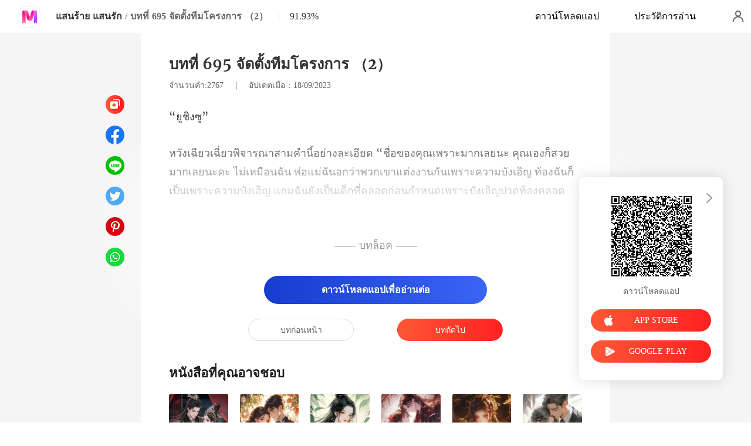

--- FILE ---
content_type: text/html; charset=utf-8
request_url: https://m.meghabook.com/readBook/6075433/593491/%E0%B9%81%E0%B8%AA%E0%B8%99%E0%B8%A3%E0%B9%89%E0%B8%B2%E0%B8%A2-%E0%B9%81%E0%B8%AA%E0%B8%99%E0%B8%A3%E0%B8%B1%E0%B8%81
body_size: 44021
content:
<!doctype html>
<html data-n-head-ssr lang="th" dir="ltr" data-n-head="%7B%22lang%22:%7B%22ssr%22:%22th%22%7D,%22dir%22:%7B%22ssr%22:%22ltr%22%7D%7D">
<head prefix="og: http://ogp.me/ns# fb: http://ogp.me/ns/fb#" data-n-head="%7B%22prefix%22:%7B%22ssr%22:%22og:%20http://ogp.me/ns#%20fb:%20http://ogp.me/ns/fb#%22%7D%7D">
    <meta http-equiv="Expires" content="0"/>
    <meta http-equiv="Pragma" content="no-cache"/>
    <meta http-equiv="Cache-control" content="no-cache"/>
    <meta http-equiv="Cache" content="no-cache"/>
    <title>แสนร้าย แสนรัก นิยาย บทที่ 695 จัดตั้งทีมโครงการ （2） โดย Adolf Dunne -  - MeghaBook</title><meta  charset="utf-8"/><meta  name="viewport" content="width=device-width, initial-scale=1.0, maximum-scale=1.0, minimum-scale=1.0, user-scalable=no"/><meta  name="keywords" content=""/><meta  name="description" content="แสนร้าย แสนรัก นิยาย บทที่ 695 จัดตั้งทีมโครงการ （2） โดย Adolf Dunne, และเล่าเรื่องเกี่ยวกับหน่อย: เธอตกหลุมพรางของว่าที่สามีและเพื่อนสนิทของตัวเอง ทำให้เธอสูญเสียไปทุกอย่าง เธอตายอยู่บนถนน เมื่อเธอลืมตาขึ้นมาอีกที ก็พบว่าสามีของเธอกำลังพยายามรัดคอเธอให้ตาย แต่โชคดี ที่สุดท้ายเธอรอดชีวิตมาได้"/><meta  property="og:locale" content="th_TH"/><meta  property="og:type" content="book"/><meta  property="og:title" content="แสนร้าย แสนรัก นิยาย บทที่ 695 จัดตั้งทีมโครงการ （2） โดย Adolf Dunne -  - MeghaBook"/><meta  property="og:description" content="แสนร้าย แสนรัก นิยาย บทที่ 695 จัดตั้งทีมโครงการ （2） โดย Adolf Dunne, และเล่าเรื่องเกี่ยวกับหน่อย: เธอตกหลุมพรางของว่าที่สามีและเพื่อนสนิทของตัวเอง ทำให้เธอสูญเสียไปทุกอย่าง เธอตายอยู่บนถนน เมื่อเธอลืมตาขึ้นมาอีกที ก็พบว่าสามีของเธอกำลังพยายามรัดคอเธอให้ตาย แต่โชคดี ที่สุดท้ายเธอรอดชีวิตมาได้"/><meta  property="og:url" content="https://m.meghabook.com/readBook/6075433/593491/%E0%B9%81%E0%B8%AA%E0%B8%99%E0%B8%A3%E0%B9%89%E0%B8%B2%E0%B8%A2-%E0%B9%81%E0%B8%AA%E0%B8%99%E0%B8%A3%E0%B8%B1%E0%B8%81"/><meta  property="og:site_name" content="https://m.meghabook.com"/><meta  property="og:image" content="https://cos-thres.cdreader.com/site-433(new)/0/6075/coverbigger.jpg?v=db8e354d1846d9ed9f29ca8ee1763c7d"/><meta  property="og:image:alt" content="แสนร้าย แสนรัก"/><meta  property="og:book:author" content="Adolf Dunne"/><meta  property="og:book:release_date" content="2022-06-29T13:03:53+00:00"/><meta  property="og:book:tag" content="ชีวิตคนเมือง"/><meta  property="og:book:tag" content="บทบาทที่เจ้าเล่ห์ ชาย"/><meta  property="og:book:tag" content="ศัตรูกลายเป็นคนรัก"/><link  rel="icon" type="image/x-icon" href="/favicon.ico"><link  rel="stylesheet" href="/swiper/swiper.min.css" defer><script  src="/sensorsdata.min.1.26.11.js" type="text/javascript" charset="utf-8" defer></script><script  src="/swiper/swiper-bundle.min.js" type="text/javascript" charset="utf-8" defer></script><script  src="/swiper/vue-awesome-swiper.js" type="text/javascript" charset="utf-8" defer></script><script  data-hid="gtm-script">if(!window._gtm_init){window._gtm_init=1;(function(w,n,d,m,e,p){w[d]=(w[d]==1||n[d]=='yes'||n[d]==1||n[m]==1||(w[e]&&w[e][p]&&w[e][p]()))?1:0})(window,navigator,'doNotTrack','msDoNotTrack','external','msTrackingProtectionEnabled');(function(w,d,s,l,x,y){w[x]={};w._gtm_inject=function(i){if(w.doNotTrack||w[x][i])return;w[x][i]=1;w[l]=w[l]||[];w[l].push({'gtm.start':new Date().getTime(),event:'gtm.js'});var f=d.getElementsByTagName(s)[0],j=d.createElement(s);j.async=true;j.src='https://www.googletagmanager.com/gtm.js?id='+i;f.parentNode.insertBefore(j,f);}})(window,document,'script','dataLayer','_gtm_ids','_gtm_inject')}</script><script  data-hid="google-tag-manager">!function(e,t,a,n,g){e[n]=e[n]||[],e[n].push({"gtm.start":(new Date).getTime(),event:"gtm.js"});var m=t.getElementsByTagName(a)[0],r=t.createElement(a);r.async=!0,r.src="https://www.googletagmanager.com/gtm.js?id=GTM-TM4MMS9",m.parentNode.insertBefore(r,m)}(window,document,"script","dataLayer")</script><script  data-hid="google-tag-manager-ldjson" type="application/ld+json">{"@context":"https://schema.org","@type":"WebSite","url":"https://m.meghabook.com","potentialAction":[{"@type":"SearchAction","target":"https://m.meghabook.com/searchHistory?keyword={search_term_string}","query-input":"required name=search_term_string"}]}</script><script  data-hid="google-tag-appinfo-ldjson" type="application/ld+json">{"@context":"https://schema.org","@type":"SoftwareApplication","name":"MeghaBook","applicationCategory":"EntertainmentApplication","aggregateRating":{"@type":"AggregateRating","ratingValue":4.5,"ratingCount":1639},"offers":{"@type":"Offer","price":0}}</script><script  data-hid="ldjson-chapter-breadcrumb-schema" type="application/ld+json">{"@context":"https://schema.org","@type":"BreadcrumbList","itemListElement":[{"@type":"ListItem","position":1,"name":"หน้าแรก","item":"https://m.meghabook.com"},{"@type":"ListItem","position":2,"name":"สมัยใหม่","item":"https://m.meghabook.com/Books/นิยายหญิง/สมัยใหม่"},{"@type":"ListItem","position":3,"name":"แสนร้าย แสนรัก","item":"https://m.meghabook.com/bookDetail/6075433/สมัยใหม่/แสนร้าย-แสนรัก"},{"@type":"ListItem","position":4,"name":"บทที่ 695 จัดตั้งทีมโครงการ （2）","item":"https://m.meghabook.com/readBook/6075433/593491/แสนร้าย-แสนรัก"}]}</script><script  data-hid="ldjson-chapter-schema" type="application/ld+json">{"@context":"https://schema.org","@type":["Article","Chapter"],"@id":"https://m.meghabook.com/readBook/6075433/593491/แสนร้าย-แสนรัก","name":"บทที่ 695 จัดตั้งทีมโครงการ （2）","headline":"บทที่ 695 จัดตั้งทีมโครงการ （2）","pageStart":695,"pageEnd":695,"datePublished":"2023-09-18T00:04:00","inLanguage":"th","author":{"@type":"Person","name":"Adolf Dunne"},"url":"https://m.meghabook.com/readBook/6075433/593491/แสนร้าย-แสนรัก","isPartOf":{"@id":"https://m.meghabook.com/bookDetail/6075433/สมัยใหม่/แสนร้าย-แสนรัก","@type":"Book","author":{"@type":"Person","name":"Adolf Dunne"},"name":"แสนร้าย แสนรัก","publisher":{"@type":"Organization","name":"MeghaBook","url":"https://m.meghabook.com"}}}</script><link rel="stylesheet" href="/_cd/css/b74b808.css"><link rel="stylesheet" href="/_cd/css/b2d5c14.css"><link rel="stylesheet" href="/_cd/css/dec8705.css"><link rel="stylesheet" href="/_cd/css/83e4c78.css"><link rel="stylesheet" href="/_cd/css/897f292.css"><link rel="stylesheet" href="/_cd/css/890996f.css"><link rel="stylesheet" href="/_cd/css/6a9c7bf.css"><link rel="stylesheet" href="/_cd/css/1fb12a3.css"><link rel="stylesheet" href="/_cd/css/07d574c.css">
    <meta name="p:domain_verify" content="ec0a02a073336318473d152e5df9e7de"/>
    <script>var g_environment={ASPNETCORE_ENVIRONMENT:"pro",langenv:"th"};!function(e){var o;if("function"==typeof define&&define.amd&&(define(e),o=!0),"object"==typeof exports&&(module.exports=e(),o=!0),!o){var n=window.Cookies,i=window.Cookies=e();i.noConflict=function(){return window.Cookies=n,i}}}((function(){function e(){for(var e=0,o={};e<arguments.length;e++){var n=arguments[e];for(var i in n)o[i]=n[i]}return o}function o(e){return e.replace(/(%[0-9A-Z]{2})+/g,decodeURIComponent)}return function n(i){function t(){}function r(o,n,r){if("undefined"!=typeof document){"number"==typeof(r=e({path:"/"},t.defaults,r)).expires&&(r.expires=new Date(1*new Date+864e5*r.expires)),r.expires=r.expires?r.expires.toUTCString():"";try{var c=JSON.stringify(n);/^[\{\[]/.test(c)&&(n=c)}catch(e){}n=i.write?i.write(n,o):encodeURIComponent(String(n)).replace(/%(23|24|26|2B|3A|3C|3E|3D|2F|3F|40|5B|5D|5E|60|7B|7D|7C)/g,decodeURIComponent),o=encodeURIComponent(String(o)).replace(/%(23|24|26|2B|5E|60|7C)/g,decodeURIComponent).replace(/[\(\)]/g,escape);var a="";for(var s in r)r[s]&&(a+="; "+s,!0!==r[s]&&(a+="="+r[s].split(";")[0]));return document.cookie=o+"="+n+a}}function c(e,n){if("undefined"!=typeof document){for(var t={},r=document.cookie?document.cookie.split("; "):[],c=0;c<r.length;c++){var a=r[c].split("="),s=a.slice(1).join("=");n||'"'!==s.charAt(0)||(s=s.slice(1,-1));try{var m=o(a[0]);if(s=(i.read||i)(s,m)||o(s),n)try{s=JSON.parse(s)}catch(e){}if(t[m]=s,e===m)break}catch(e){}}return e?t[e]:t}}return t.set=r,t.get=function(e){return c(e,!1)},t.getJSON=function(e){return c(e,!0)},t.remove=function(o,n){r(o,"",e(n,{expires:-1}))},t.defaults={},t.withConverter=n,t}((function(){}))})),Cookies.set("env",g_environment.ASPNETCORE_ENVIRONMENT),Cookies.set("lang",g_environment.langenv);var LANG=g_environment.langenv,ENV=g_environment.ASPNETCORE_ENVIRONMENT,ua="",ipad="",isIphone="",isAndroid="",isMobile="",hostList={ft:{pc:"www.cdreader.com",h5:"mob.cdreader.com"},en:{pc:"www.moboreader.com",h5:"m.moboreader.com"},sp:{pc:"www.manobook.com",h5:"m.manobook.com"},pt:{pc:"www.lera.mobi",h5:"m.lera.mobi"},fr:{pc:"www.kifflire.com",h5:"m.kifflire.com"},ru:{pc:"www.litradnovie.com",h5:"m.litradnovie.com"},jp:{pc:"www.soukainovel.com",h5:"m.soukainovel.com"},id:{pc:"www.bakisah.com",h5:"m.bakisah.com"},th:{pc:"www.meghabook.com",h5:"m.meghabook.com"}};try{if(isIphone=!(ipad=(ua=navigator.userAgent).match(/(iPad).*OS\s([\d_]+)/))&&ua.match(/(iPhone\sOS)\s([\d_]+)/),isAndroid=ua.match(/(Android)\s+([\d.]+)/),isMobile=isIphone||isAndroid,"micromessenger"==window.navigator.userAgent.toLowerCase().match(/MicroMessenger/i)){var system={win:!1,mac:!1},p=navigator.platform;system.win=0==p.indexOf("Win"),system.mac=0==p.indexOf("Mac"),isMobile=!system.win&&!system.mac}if(!isMobile){var url=window.location.href,isReplace=!1;(ENV.includes("dev")||ENV.includes("test")||ENV.includes("stage"))&&(window.location.href.includes("officialwebsitec1mobile")&&(isReplace=!0),url=window.location.href.replace("officialwebsitec1mobile","officialwebsitec1pc")),"pro"===ENV&&(window.location.href.includes(hostList[LANG].h5)&&(isReplace=!0),url=window.location.href.replace(hostList[LANG].h5,hostList[LANG].pc)),-1===window.location.host.indexOf("192.168")&&isReplace?window.location.href=url:console.log("url",url)}}catch(e){console.error(e)}var time=null;function setRem(){try{let e=document.documentElement.clientWidth||document.body.clientWidth,o=10;(document.location.pathname.indexOf("pay")>-1||document.location.pathname.indexOf("thirdPay")>-1)&&e>750&&(e=750),document.getElementsByTagName("html")[0].style.fontSize=e/o+"px"}catch(e){}}setRem(),window.onresize=function(){window&&(setRem(),clearTimeout(time),time=setTimeout(()=>{setRem()},1e3))},document.addEventListener("gesturestart",(function(e){e.preventDefault()}))</script>
</head>
<body >
<noscript  data-hid="gtm-noscript" data-pbody="true"></noscript><div data-server-rendered="true" id="__cd"><!----><div id="__layout"><div max="3" class="readBook" data-v-6b668cb3><div class="header-box" style="display:none;" data-v-6b668cb3 data-v-6b668cb3><div class="top flex-ac-js" data-v-6b668cb3><a href="/" class="flex nuxt-link-active" data-v-6b668cb3><div class="logo van-image" data-v-6b668cb3><img src="/_cd/img/logo.626ccce.png" alt="MeghaBook" class="van-image__img"></div></a> <div class="right-box flex-ac" data-v-6b668cb3><div class="head-box flex-ac" data-v-6b668cb3><div class="share-icon" data-v-6b668cb3></div> <div langTxt="[object Object]" lang="th" class="flex" data-v-15de7939 data-v-6b668cb3><!----> <div id="copyBtn" data-clipboard-text="" class="downloadIcon black mini" data-v-15de7939></div> <!----></div></div></div></div> <div class="navbar flex-ac-js" data-v-6b668cb3><img alt="leftIcon" src="[data-uri]" class="leftIcon" data-v-6b668cb3> <div class="navbar-content flex-ac" data-v-6b668cb3><a href="/bookDetail/6075433/%E0%B8%AA%E0%B8%A1%E0%B8%B1%E0%B8%A2%E0%B9%83%E0%B8%AB%E0%B8%A1%E0%B9%88/%E0%B9%81%E0%B8%AA%E0%B8%99%E0%B8%A3%E0%B9%89%E0%B8%B2%E0%B8%A2-%E0%B9%81%E0%B8%AA%E0%B8%99%E0%B8%A3%E0%B8%B1%E0%B8%81" class="n-title van-ellipsis" data-v-6b668cb3>
            แสนร้าย แสนรัก
          </a> <span class="line" data-v-6b668cb3>/</span> <span class="percent" data-v-6b668cb3>บทที่ 695</span></div> <div class="van-overlay" style="display:none;" data-v-6b668cb3 data-v-6b668cb3><div class="share-items" data-v-6b668cb3><div class="item" data-v-6b668cb3><span class="share-icon copy" data-v-6b668cb3></span> <span data-v-6b668cb3>คัดลอก</span></div> </div></div></div></div> <div class="bottom-box flex-ac-js" style="display:none;" data-v-6b668cb3 data-v-6b668cb3><a href="/readBook/6075433/592166/%E0%B9%81%E0%B8%AA%E0%B8%99%E0%B8%A3%E0%B9%89%E0%B8%B2%E0%B8%A2-%E0%B9%81%E0%B8%AA%E0%B8%99%E0%B8%A3%E0%B8%B1%E0%B8%81" class="box prev" data-v-6b668cb3><img alt="icon" src="[data-uri]" class="icon" data-v-6b668cb3> <p data-v-6b668cb3>บทก่อนหน้า</p></a> <div class="left" data-v-6b668cb3><img alt="icon" src="[data-uri]" class="icon" data-v-6b668cb3> <p data-v-6b668cb3>สารบัญ</p></div> <a href="/readBook/6075433/599089/%E0%B9%81%E0%B8%AA%E0%B8%99%E0%B8%A3%E0%B9%89%E0%B8%B2%E0%B8%A2-%E0%B9%81%E0%B8%AA%E0%B8%99%E0%B8%A3%E0%B8%B1%E0%B8%81" class="box next" data-v-6b668cb3><img alt="icon" src="[data-uri]" class="icon" data-v-6b668cb3> <p data-v-6b668cb3>บทถัดไป</p></a></div> <div langTxt="[object Object]" configUrl="[object Object]" class="readBook-user" data-v-02edad16 data-v-6b668cb3><div class="van-overlay" style="display:none;" data-v-02edad16 data-v-02edad16></div> <div class="user-box" data-v-02edad16><div class="top flex-ac-js" data-v-02edad16><span class="van-ellipsis name" data-v-02edad16></span> <div class="right flex-ac" data-v-02edad16><img alt="icon" src="[data-uri]" class="icon" data-v-02edad16> <span data-v-02edad16>0</span></div></div> <div class="item flex-ac-js" data-v-02edad16><div class="left flex-ac" data-v-02edad16><img alt="icon" src="[data-uri]" class="icon" data-v-02edad16> <span data-v-02edad16>เติมเงิน</span></div> <img alt="rightIcon" src="[data-uri]" class="rightIcon" data-v-02edad16></div> <div class="item flex-ac-js" data-v-02edad16><div class="left flex-ac" data-v-02edad16><img alt="icon" src="[data-uri]" class="icon" data-v-02edad16> <span data-v-02edad16>ประวัติการอ่าน</span></div> <img alt="rightIcon" src="[data-uri]" class="rightIcon" data-v-02edad16></div> <div class="item flex-ac-js" data-v-02edad16><div class="left flex-ac" data-v-02edad16><img alt="icon" src="[data-uri]" class="icon" data-v-02edad16> <span data-v-02edad16>ออกจากระบบ</span></div> <img alt="rightIcon" src="[data-uri]" class="rightIcon" data-v-02edad16></div> <div class="item flex-ac-js" data-v-02edad16><div class="left flex-ac" data-v-02edad16><img alt="icon" src="[data-uri]" class="icon" data-v-02edad16> <span data-v-02edad16>ดาวน์โหลดแอป</span></div> <img alt="rightIcon" src="[data-uri]" class="rightIcon" data-v-02edad16></div> <div class="h50" data-v-02edad16></div></div></div> <div data-v-58d3f77c data-v-6b668cb3><div class="van-overlay" style="display:none;" data-v-58d3f77c data-v-58d3f77c></div> <div class="catalogue" style="display:none;" data-v-58d3f77c data-v-58d3f77c><div class="van-pull-refresh" data-v-58d3f77c><div class="van-pull-refresh__track" style="transition-duration:0ms;transform:;"><div class="van-pull-refresh__head"></div><div class="content" data-v-58d3f77c><div class="bookInfo flex" data-v-58d3f77c><div class="bookImage van-image" data-v-73761e3b data-v-58d3f77c><img src="https://cos-thres.cdreader.com/site-433(new)/0/6075/coverbig.jpg?v=db8e354d1846d9ed9f29ca8ee1763c7d&amp;imageMogr2/format/webp" alt="แสนร้าย แสนรัก" class="van-image__img"><div class="van-image__loading"><i class="van-icon van-icon-photo van-image__loading-icon"><!----></i></div></div> <div class="right" data-v-58d3f77c><a href="/bookDetail/6075433/%E0%B8%AA%E0%B8%A1%E0%B8%B1%E0%B8%A2%E0%B9%83%E0%B8%AB%E0%B8%A1%E0%B9%88/%E0%B9%81%E0%B8%AA%E0%B8%99%E0%B8%A3%E0%B9%89%E0%B8%B2%E0%B8%A2-%E0%B9%81%E0%B8%AA%E0%B8%99%E0%B8%A3%E0%B8%B1%E0%B8%81" class="title van-multi-ellipsis--l2" data-v-58d3f77c><h2 class="bookname" data-v-58d3f77c>แสนร้าย แสนรัก</h2></a> <a href="/author/Adolf-Dunne-121187171" class="desc van-ellipsis" data-v-58d3f77c>ผู้เขียน:Adolf Dunne</a> <a href="/Books/%E0%B8%99%E0%B8%B4%E0%B8%A2%E0%B8%B2%E0%B8%A2%E0%B8%AB%E0%B8%8D%E0%B8%B4%E0%B8%87/%E0%B8%AA%E0%B8%A1%E0%B8%B1%E0%B8%A2%E0%B9%83%E0%B8%AB%E0%B8%A1%E0%B9%88" class="desc van-ellipsis" data-v-58d3f77c>หมวดหมู่: สมัยใหม่</a></div> <img alt="sortIcon" src="[data-uri]" class="sortIcon-right" data-v-58d3f77c></div> <div data-v-58d3f77c><div class="van-sticky"><div class="sticky-title flex-ac-js" data-v-58d3f77c><p class="title van-ellipsis" data-v-58d3f77c>แสนร้าย แสนรัก</p> <img alt="sortIcon" src="[data-uri]" class="sortIcon" data-v-58d3f77c></div></div></div> <div role="feed" class="list van-list" data-v-58d3f77c><div class="van-list__placeholder"></div></div></div></div></div></div></div> <div class="van-pull-refresh" data-v-6b668cb3><div class="van-pull-refresh__track" style="transition-duration:0ms;transform:;"><div class="van-pull-refresh__head"></div><div role="feed" head-height="10" class="van-list" data-v-6b668cb3> <section style="min-height:105vh;" data-v-6b668cb3><div class="pd-box" data-v-6b668cb3><!----> <h1 class="chapter-num" data-v-6b668cb3>
            แสนร้าย แสนรัก
          </h1> <h2 class="chapter-name" data-v-6b668cb3>
            บทที่ 695 จัดตั้งทีมโครงการ （2）
          </h2> <div class="chapter-info" data-v-6b668cb3><span class="chapter-word" data-v-6b668cb3>จำนวนคำ:2767 </span>
               |   
            <span class="chapter-time" data-v-6b668cb3>อัปเดตเมื่อ：18/09/2023</span></div> <style data-v-6b668cb3>
            p.TE82L::before{content: attr(ZjgmJ)} p.TE82L::after{content: attr(ASelD)} p.Gd64y::before{content: attr(eEFx8)} p.Gd64y::after{content: attr(o6rXW)} p.awGUS::before{content: attr(qUhev)} p.awGUS::after{content: attr(JrUIw)} 
          </style> <div class="chapter-content lock" data-v-6b668cb3><div data-v-6b668cb3><p ZjgmJ="“ยู" ASelD="ซู”" class="p_sj TE82L">ชิง</p><p o1lp4="" znreu="" class="p_sj prG8U"></p><p eEFx8="หวังเฉียวเฉี่ยวพิจารณาสามคํานี้อย่างละเอียด “ชื่อของคุณเพราะมากเลยนะ คุณเองก็สวยมากเลยนะคะ ไม่เหมือนฉัน พ่อ" o6rXW="ดเพราะบังเอิญปวดท้องคลอด พวกเขาก็เลยตั้งชื่อฉันว่าเฉียวเฉี่ยวน่ะค่ะ”（'เฉี่ยว'ในภาษาจีนมีความหมายว่าบังเอิญ）" class="p_sj Gd64y">แม่ฉันอกว่าพวกเขาแต่งงานกันเพราะความบังเอิญ ท้องฉันก็เป็นเพราะความบังเอิญ แถมฉันยังเป็นเด็กที่คลอดก่อนกําหน</p><p jeo4Z="" F3rTQ="" class="p_sj MYmgK"></p><p qUhev="“แต่" JrUIw="อนี้" class="p_sj awGUS"> ชื่</p></div></div> <!----> <!----> <div class="lock-content" data-v-6b668cb3><div class="segmentation flex-ac-jc" data-v-6b668cb3><div class="line" data-v-6b668cb3></div> <span class="text" data-v-6b668cb3>ปลดล็อกบท</span> <div class="line" data-v-6b668cb3></div></div> <button class="btn isClick unlock van-button van-button--default van-button--normal van-button--block" style="color:white;background:linear-gradient( 90deg, #173CCE 0%, #3A65F4 100%);border:0;" data-v-6b668cb3><div class="van-button__content" data-v-6b668cb3><span class="van-button__text" data-v-6b668cb3><p class="top-text" data-v-6b668cb3>
                ดาวน์โหลดแอปเพื่ออ่านต่อ
              </p></span></div></button> <!----></div> <div class="toggle-box" data-v-6b668cb3><a href="/readBook/6075433/592166/%E0%B9%81%E0%B8%AA%E0%B8%99%E0%B8%A3%E0%B9%89%E0%B8%B2%E0%B8%A2-%E0%B9%81%E0%B8%AA%E0%B8%99%E0%B8%A3%E0%B8%B1%E0%B8%81" class="chapter-btn active" data-v-6b668cb3>
              บทก่อนหน้า
            </a> <div class="interval" data-v-6b668cb3></div> <a href="/readBook/6075433/599089/%E0%B9%81%E0%B8%AA%E0%B8%99%E0%B8%A3%E0%B9%89%E0%B8%B2%E0%B8%A2-%E0%B9%81%E0%B8%AA%E0%B8%99%E0%B8%A3%E0%B8%B1%E0%B8%81" class="chapter-btn active-btn" data-v-6b668cb3>
              บทถัดไป
            </a></div></div> <div class="youlike-box" data-v-6b668cb3><h2 class="comments-title" data-v-6b668cb3>หนังสือที่คุณอาจชอบ</h2> <div class="like-items" data-v-6b668cb3><a href="/bookDetail/23675433/%E0%B8%AA%E0%B8%A1%E0%B8%B1%E0%B8%A2%E0%B9%83%E0%B8%AB%E0%B8%A1%E0%B9%88/%E0%B9%80%E0%B8%A1%E0%B8%B5%E0%B8%A2%E0%B8%9C%E0%B8%A1%E0%B8%99%E0%B9%88%E0%B8%B2%E0%B8%A3%E0%B8%B1%E0%B8%81%E0%B8%88%E0%B8%B1%E0%B8%87" class="like-item" data-v-6b668cb3><div author="Penn Tofallis" class="bookImage book-img van-image" data-v-73761e3b data-v-6b668cb3><img src="https://cos-thres.cdreader.com/site-433(new)/0/23675/coverorgin.jpg?v=7bd44efdd84835039cf584636aad0b79&amp;imageMogr2/format/webp" alt="เมียผมน่ารักจัง" class="van-image__img"><div class="van-image__loading"><i class="van-icon van-icon-photo van-image__loading-icon"><!----></i></div></div> <h3 class="i-title van-multi-ellipsis--l2" data-v-6b668cb3>
                เมียผมน่ารักจัง
              </h3> <p class="i-classify van-ellipsis" data-v-6b668cb3><a href="/author/Penn-Tofallis-133428567" data-v-6b668cb3>Penn Tofallis</a></p></a><a href="/bookDetail/23909433/%E0%B8%AA%E0%B8%A1%E0%B8%B1%E0%B8%A2%E0%B9%83%E0%B8%AB%E0%B8%A1%E0%B9%88/%E0%B8%AA%E0%B8%B2%E0%B8%A1%E0%B8%B5%E0%B9%80%E0%B8%9B%E0%B9%87%E0%B8%99%E0%B8%96%E0%B8%B6%E0%B8%87%E0%B9%80%E0%B8%A8%E0%B8%A3%E0%B8%A9%E0%B8%90%E0%B8%B5%E0%B8%9E%E0%B8%B1%E0%B8%99%E0%B8%A5%E0%B9%89%E0%B8%B2%E0%B8%99" class="like-item" data-v-6b668cb3><div author="Davin Howson" class="bookImage book-img van-image" data-v-73761e3b data-v-6b668cb3><img src="https://cos-thres.cdreader.com/site-433(new)/0/23909/coverorgin.jpg?v=a49b013188191f7068b736775c429fdd&amp;imageMogr2/format/webp" alt="สามีเป็นถึงเศรษฐีพันล้าน" class="van-image__img"><div class="van-image__loading"><i class="van-icon van-icon-photo van-image__loading-icon"><!----></i></div></div> <h3 class="i-title van-multi-ellipsis--l2" data-v-6b668cb3>
                สามีเป็นถึงเศรษฐีพันล้าน
              </h3> <p class="i-classify van-ellipsis" data-v-6b668cb3><a href="/author/Davin-Howson-121187171" data-v-6b668cb3>Davin Howson</a></p></a><a href="/bookDetail/30341433/%E0%B8%AA%E0%B8%A1%E0%B8%B1%E0%B8%A2%E0%B9%83%E0%B8%AB%E0%B8%A1%E0%B9%88/%E0%B8%89%E0%B8%B1%E0%B8%99%E0%B8%AB%E0%B8%99%E0%B8%B5%E0%B9%84%E0%B8%A1%E0%B9%88%E0%B8%9E%E0%B9%89%E0%B8%99%E0%B9%81%E0%B8%A5%E0%B9%89%E0%B8%A7" class="like-item" data-v-6b668cb3><div author="Fiona Lynx" class="bookImage book-img van-image" data-v-73761e3b data-v-6b668cb3><img src="https://cos-thres.cdreader.com/site-433(new)/0/30341/coverorgin.jpg?v=d4595e1a7699bfaf08aca3611943d208&amp;imageMogr2/format/webp" alt="ฉันหนีไม่พ้นแล้ว" class="van-image__img"><div class="van-image__loading"><i class="van-icon van-icon-photo van-image__loading-icon"><!----></i></div></div> <h3 class="i-title van-multi-ellipsis--l2" data-v-6b668cb3>
                ฉันหนีไม่พ้นแล้ว
              </h3> <p class="i-classify van-ellipsis" data-v-6b668cb3><a href="/author/Fiona-Lynx-121187171" data-v-6b668cb3>Fiona Lynx</a></p></a><a href="/bookDetail/18897433/%E0%B8%AA%E0%B8%A1%E0%B8%B1%E0%B8%A2%E0%B9%83%E0%B8%AB%E0%B8%A1%E0%B9%88/%E0%B8%84%E0%B8%B7%E0%B8%99%E0%B8%94%E0%B8%B5%E0%B8%81%E0%B8%B1%E0%B8%99%E0%B9%80%E0%B8%96%E0%B8%AD%E0%B8%B0-%E0%B8%9C%E0%B8%A1%E0%B8%82%E0%B8%AD%E0%B8%A3%E0%B9%89%E0%B8%AD%E0%B8%87" class="like-item" data-v-6b668cb3><div author="Blackfish" class="bookImage book-img van-image" data-v-73761e3b data-v-6b668cb3><img src="https://cos-thres.cdreader.com/site-433(new)/0/18897/coverorgin.jpg?v=943cf85a2938c44f6a6e752c896914da&amp;imageMogr2/format/webp" alt="คืนดีกันเถอะ ผมขอร้อง" class="van-image__img"><div class="van-image__loading"><i class="van-icon van-icon-photo van-image__loading-icon"><!----></i></div></div> <h3 class="i-title van-multi-ellipsis--l2" data-v-6b668cb3>
                คืนดีกันเถอะ ผมขอร้อง
              </h3> <p class="i-classify van-ellipsis" data-v-6b668cb3><a href="/author/Blackfish-121187171" data-v-6b668cb3>Blackfish</a></p></a><a href="/bookDetail/21116433/%E0%B9%82%E0%B8%A3%E0%B9%81%E0%B8%A1%E0%B8%99%E0%B8%95%E0%B8%B4%E0%B8%81/%E0%B8%9A%E0%B8%B8%E0%B8%95%E0%B8%A3%E0%B8%B5%E0%B8%AD%E0%B8%99%E0%B8%B8%E0%B8%9C%E0%B8%B9%E0%B9%89%E0%B8%96%E0%B8%B9%E0%B8%81%E0%B8%97%E0%B8%AD%E0%B8%94%E0%B8%97%E0%B8%B4%E0%B9%89%E0%B8%87" class="like-item" data-v-6b668cb3><div author="มาชาวีร์" class="bookImage book-img van-image" data-v-73761e3b data-v-6b668cb3><img src="https://cos-thres.cdreader.com/site-433(new)/0/21116/coverorgin.jpg?v=399e9c73c7ed1319ed5487a411965b37&amp;imageMogr2/format/webp" alt="บุตรีอนุผู้ถูกทอดทิ้ง" class="van-image__img"><div class="van-image__loading"><i class="van-icon van-icon-photo van-image__loading-icon"><!----></i></div></div> <h3 class="i-title van-multi-ellipsis--l2" data-v-6b668cb3>
                บุตรีอนุผู้ถูกทอดทิ้ง
              </h3> <p class="i-classify van-ellipsis" data-v-6b668cb3><a href="/author/%E0%B8%A1%E0%B8%B2%E0%B8%8A%E0%B8%B2%E0%B8%A7%E0%B8%B5%E0%B8%A3%E0%B9%8C-124079921" data-v-6b668cb3>มาชาวีร์</a></p></a><a href="/bookDetail/23666433/%E0%B8%AA%E0%B8%A1%E0%B8%B1%E0%B8%A2%E0%B9%83%E0%B8%AB%E0%B8%A1%E0%B9%88/%E0%B8%84%E0%B8%B8%E0%B8%93%E0%B8%81%E0%B8%B9%E0%B9%89-%E0%B8%84%E0%B8%B8%E0%B8%93%E0%B8%99%E0%B8%B2%E0%B8%A2%E0%B8%97%E0%B8%AD%E0%B8%94%E0%B8%97%E0%B8%B4%E0%B9%89%E0%B8%87%E0%B8%97%E0%B9%88%E0%B8%B2%E0%B8%99%E0%B9%84%E0%B8%9B%E0%B9%81%E0%B8%A5%E0%B9%89%E0%B8%A7" class="like-item" data-v-6b668cb3><div author="Davon Canestro" class="bookImage book-img van-image" data-v-73761e3b data-v-6b668cb3><img src="https://cos-thres.cdreader.com/site-433(new)/0/23666/coverorgin.jpg?v=eea3a8970f8d7ca426fd9ced8a1ed4d0&amp;imageMogr2/format/webp" alt="คุณกู้ คุณนายทอดทิ้งท่านไปแล้ว" class="van-image__img"><div class="van-image__loading"><i class="van-icon van-icon-photo van-image__loading-icon"><!----></i></div></div> <h3 class="i-title van-multi-ellipsis--l2" data-v-6b668cb3>
                คุณกู้ คุณนายทอดทิ้งท่านไปแล้ว
              </h3> <p class="i-classify van-ellipsis" data-v-6b668cb3><a href="/author/Davon-Canestro-121187171" data-v-6b668cb3>Davon Canestro</a></p></a></div></div></section><div class="van-list__placeholder"></div></div></div></div> <div langTxt="[object Object]" lang="th" class="openApp flex-ac-js hideClose" data-v-4d9c3768 data-v-6b668cb3><div class="left-box flex-ac" data-v-4d9c3768><!----> <div class="info flex-ac" data-v-4d9c3768><img src="[data-uri]" alt="logo" class="logo" data-v-4d9c3768> <p data-v-4d9c3768>เปิดรับโบนัส</p></div></div> <div id="copyBtn" data-clipboard-text="" class="right-box touch" data-v-4d9c3768>
    เปิด
  </div></div> <div class="chapterList_100" data-v-6b668cb3><a href="/readBook/6075433/285862/%E0%B9%81%E0%B8%AA%E0%B8%99%E0%B8%A3%E0%B9%89%E0%B8%B2%E0%B8%A2-%E0%B9%81%E0%B8%AA%E0%B8%99%E0%B8%A3%E0%B8%B1%E0%B8%81" class="chapter-item" data-v-6b668cb3><span class="number" data-v-6b668cb3>1</span> <span class="van-ellipsis" data-v-6b668cb3>บทที่ 1 การเกิดใหม่ การหย่าร้าง</span></a><a href="/readBook/6075433/286043/%E0%B9%81%E0%B8%AA%E0%B8%99%E0%B8%A3%E0%B9%89%E0%B8%B2%E0%B8%A2-%E0%B9%81%E0%B8%AA%E0%B8%99%E0%B8%A3%E0%B8%B1%E0%B8%81" class="chapter-item" data-v-6b668cb3><span class="number" data-v-6b668cb3>2</span> <span class="van-ellipsis" data-v-6b668cb3>บทที่ 2 คนตีสองหน้าเก่ง เฉินเฉียนเฉียน</span></a><a href="/readBook/6075433/286044/%E0%B9%81%E0%B8%AA%E0%B8%99%E0%B8%A3%E0%B9%89%E0%B8%B2%E0%B8%A2-%E0%B9%81%E0%B8%AA%E0%B8%99%E0%B8%A3%E0%B8%B1%E0%B8%81" class="chapter-item" data-v-6b668cb3><span class="number" data-v-6b668cb3>3</span> <span class="van-ellipsis" data-v-6b668cb3>บทที่ 3 ฝังไว้ข้างหลุมฝังศพของคุณ</span></a><a href="/readBook/6075433/286077/%E0%B9%81%E0%B8%AA%E0%B8%99%E0%B8%A3%E0%B9%89%E0%B8%B2%E0%B8%A2-%E0%B9%81%E0%B8%AA%E0%B8%99%E0%B8%A3%E0%B8%B1%E0%B8%81" class="chapter-item" data-v-6b668cb3><span class="number" data-v-6b668cb3>4</span> <span class="van-ellipsis" data-v-6b668cb3>บทที่ 4 พินัยกรรม</span></a><a href="/readBook/6075433/286078/%E0%B9%81%E0%B8%AA%E0%B8%99%E0%B8%A3%E0%B9%89%E0%B8%B2%E0%B8%A2-%E0%B9%81%E0%B8%AA%E0%B8%99%E0%B8%A3%E0%B8%B1%E0%B8%81" class="chapter-item" data-v-6b668cb3><span class="number" data-v-6b668cb3>5</span> <span class="van-ellipsis" data-v-6b668cb3>บทที่ 5 กลับวิลล่าตระกูล ยู</span></a><a href="/readBook/6075433/286086/%E0%B9%81%E0%B8%AA%E0%B8%99%E0%B8%A3%E0%B9%89%E0%B8%B2%E0%B8%A2-%E0%B9%81%E0%B8%AA%E0%B8%99%E0%B8%A3%E0%B8%B1%E0%B8%81" class="chapter-item" data-v-6b668cb3><span class="number" data-v-6b668cb3>6</span> <span class="van-ellipsis" data-v-6b668cb3>บทที่ 6 แจ้งตำรวจ</span></a><a href="/readBook/6075433/286118/%E0%B9%81%E0%B8%AA%E0%B8%99%E0%B8%A3%E0%B9%89%E0%B8%B2%E0%B8%A2-%E0%B9%81%E0%B8%AA%E0%B8%99%E0%B8%A3%E0%B8%B1%E0%B8%81" class="chapter-item" data-v-6b668cb3><span class="number" data-v-6b668cb3>7</span> <span class="van-ellipsis" data-v-6b668cb3>บทที่ 7 บุกรุกบ้าน</span></a><a href="/readBook/6075433/286148/%E0%B9%81%E0%B8%AA%E0%B8%99%E0%B8%A3%E0%B9%89%E0%B8%B2%E0%B8%A2-%E0%B9%81%E0%B8%AA%E0%B8%99%E0%B8%A3%E0%B8%B1%E0%B8%81" class="chapter-item" data-v-6b668cb3><span class="number" data-v-6b668cb3>8</span> <span class="van-ellipsis" data-v-6b668cb3>บทที่ 8 เจ้าของวิลล่าแห่งนี้คือ ยูชิงซู</span></a><a href="/readBook/6075433/286158/%E0%B9%81%E0%B8%AA%E0%B8%99%E0%B8%A3%E0%B9%89%E0%B8%B2%E0%B8%A2-%E0%B9%81%E0%B8%AA%E0%B8%99%E0%B8%A3%E0%B8%B1%E0%B8%81" class="chapter-item" data-v-6b668cb3><span class="number" data-v-6b668cb3>9</span> <span class="van-ellipsis" data-v-6b668cb3>บทที่ 9 แขกไม่ได้รับเชิญ</span></a><a href="/readBook/6075433/286631/%E0%B9%81%E0%B8%AA%E0%B8%99%E0%B8%A3%E0%B9%89%E0%B8%B2%E0%B8%A2-%E0%B9%81%E0%B8%AA%E0%B8%99%E0%B8%A3%E0%B8%B1%E0%B8%81" class="chapter-item" data-v-6b668cb3><span class="number" data-v-6b668cb3>10</span> <span class="van-ellipsis" data-v-6b668cb3>บทที่ 10 ผู้หญิงน่ะ ต้องแลกกันเล่น มันถึงจะสนุก</span></a><a href="/readBook/6075433/286638/%E0%B9%81%E0%B8%AA%E0%B8%99%E0%B8%A3%E0%B9%89%E0%B8%B2%E0%B8%A2-%E0%B9%81%E0%B8%AA%E0%B8%99%E0%B8%A3%E0%B8%B1%E0%B8%81" class="chapter-item" data-v-6b668cb3><span class="number" data-v-6b668cb3>11</span> <span class="van-ellipsis" data-v-6b668cb3>บทที่ 11 จ่านซือซั่ว นายอย่ามาเสียใจทีหลังแล้วกัน！</span></a><a href="/readBook/6075433/286689/%E0%B9%81%E0%B8%AA%E0%B8%99%E0%B8%A3%E0%B9%89%E0%B8%B2%E0%B8%A2-%E0%B9%81%E0%B8%AA%E0%B8%99%E0%B8%A3%E0%B8%B1%E0%B8%81" class="chapter-item" data-v-6b668cb3><span class="number" data-v-6b668cb3>12</span> <span class="van-ellipsis" data-v-6b668cb3>บทที่ 12 ขอความเป็นธรรมให้คุณกัว</span></a><a href="/readBook/6075433/286709/%E0%B9%81%E0%B8%AA%E0%B8%99%E0%B8%A3%E0%B9%89%E0%B8%B2%E0%B8%A2-%E0%B9%81%E0%B8%AA%E0%B8%99%E0%B8%A3%E0%B8%B1%E0%B8%81" class="chapter-item" data-v-6b668cb3><span class="number" data-v-6b668cb3>13</span> <span class="van-ellipsis" data-v-6b668cb3>บทที่ 13 คนทำผิดควรคุกเข่าขอโทษ</span></a><a href="/readBook/6075433/289042/%E0%B9%81%E0%B8%AA%E0%B8%99%E0%B8%A3%E0%B9%89%E0%B8%B2%E0%B8%A2-%E0%B9%81%E0%B8%AA%E0%B8%99%E0%B8%A3%E0%B8%B1%E0%B8%81" class="chapter-item" data-v-6b668cb3><span class="number" data-v-6b668cb3>14</span> <span class="van-ellipsis" data-v-6b668cb3>บทที่ 14 คนใช้ของตระกูล ยู ลาออกไปหมดแล้ว</span></a><a href="/readBook/6075433/289044/%E0%B9%81%E0%B8%AA%E0%B8%99%E0%B8%A3%E0%B9%89%E0%B8%B2%E0%B8%A2-%E0%B9%81%E0%B8%AA%E0%B8%99%E0%B8%A3%E0%B8%B1%E0%B8%81" class="chapter-item" data-v-6b668cb3><span class="number" data-v-6b668cb3>15</span> <span class="van-ellipsis" data-v-6b668cb3>บทที่ 15 จากเศรษฐีณีสู่วิถียาจก</span></a><a href="/readBook/6075433/289559/%E0%B9%81%E0%B8%AA%E0%B8%99%E0%B8%A3%E0%B9%89%E0%B8%B2%E0%B8%A2-%E0%B9%81%E0%B8%AA%E0%B8%99%E0%B8%A3%E0%B8%B1%E0%B8%81" class="chapter-item" data-v-6b668cb3><span class="number" data-v-6b668cb3>16</span> <span class="van-ellipsis" data-v-6b668cb3>บทที่ 16 ตระกูล ยู กรุ๊ป ล้มละลาย</span></a><a href="/readBook/6075433/289569/%E0%B9%81%E0%B8%AA%E0%B8%99%E0%B8%A3%E0%B9%89%E0%B8%B2%E0%B8%A2-%E0%B9%81%E0%B8%AA%E0%B8%99%E0%B8%A3%E0%B8%B1%E0%B8%81" class="chapter-item" data-v-6b668cb3><span class="number" data-v-6b668cb3>17</span> <span class="van-ellipsis" data-v-6b668cb3>บทที่ 17 มูลค่าหนี้สิ้น 9.99 ล้าน</span></a><a href="/readBook/6075433/289594/%E0%B9%81%E0%B8%AA%E0%B8%99%E0%B8%A3%E0%B9%89%E0%B8%B2%E0%B8%A2-%E0%B9%81%E0%B8%AA%E0%B8%99%E0%B8%A3%E0%B8%B1%E0%B8%81" class="chapter-item" data-v-6b668cb3><span class="number" data-v-6b668cb3>18</span> <span class="van-ellipsis" data-v-6b668cb3> บทที่ 18 อ้อนวอนกับจ่านซือซั่ว</span></a><a href="/readBook/6075433/290858/%E0%B9%81%E0%B8%AA%E0%B8%99%E0%B8%A3%E0%B9%89%E0%B8%B2%E0%B8%A2-%E0%B9%81%E0%B8%AA%E0%B8%99%E0%B8%A3%E0%B8%B1%E0%B8%81" class="chapter-item" data-v-6b668cb3><span class="number" data-v-6b668cb3>19</span> <span class="van-ellipsis" data-v-6b668cb3>บทที่ 19 การยั่วยุของเฉินเฉียนเฉียน</span></a><a href="/readBook/6075433/290895/%E0%B9%81%E0%B8%AA%E0%B8%99%E0%B8%A3%E0%B9%89%E0%B8%B2%E0%B8%A2-%E0%B9%81%E0%B8%AA%E0%B8%99%E0%B8%A3%E0%B8%B1%E0%B8%81" class="chapter-item" data-v-6b668cb3><span class="number" data-v-6b668cb3>20</span> <span class="van-ellipsis" data-v-6b668cb3>บทที่ 20 อะไรที่ไม่ใช่ของเธอ · มันก็จะไม่ใช่ของเธออยู่วันยังค่ำ</span></a><a href="/readBook/6075433/290911/%E0%B9%81%E0%B8%AA%E0%B8%99%E0%B8%A3%E0%B9%89%E0%B8%B2%E0%B8%A2-%E0%B9%81%E0%B8%AA%E0%B8%99%E0%B8%A3%E0%B8%B1%E0%B8%81" class="chapter-item" data-v-6b668cb3><span class="number" data-v-6b668cb3>21</span> <span class="van-ellipsis" data-v-6b668cb3> บทที่ 21 ปกป้องตระกูล ยู และตระกูล ยู กรุ๊ป</span></a><a href="/readBook/6075433/290939/%E0%B9%81%E0%B8%AA%E0%B8%99%E0%B8%A3%E0%B9%89%E0%B8%B2%E0%B8%A2-%E0%B9%81%E0%B8%AA%E0%B8%99%E0%B8%A3%E0%B8%B1%E0%B8%81" class="chapter-item" data-v-6b668cb3><span class="number" data-v-6b668cb3>22</span> <span class="van-ellipsis" data-v-6b668cb3>บทที่ 22 ลานจอดรถ</span></a><a href="/readBook/6075433/293466/%E0%B9%81%E0%B8%AA%E0%B8%99%E0%B8%A3%E0%B9%89%E0%B8%B2%E0%B8%A2-%E0%B9%81%E0%B8%AA%E0%B8%99%E0%B8%A3%E0%B8%B1%E0%B8%81" class="chapter-item" data-v-6b668cb3><span class="number" data-v-6b668cb3>23</span> <span class="van-ellipsis" data-v-6b668cb3>บทที่ 23 ข้อตกลงซื้อตระกูล ยู กรุ๊ป</span></a><a href="/readBook/6075433/296520/%E0%B9%81%E0%B8%AA%E0%B8%99%E0%B8%A3%E0%B9%89%E0%B8%B2%E0%B8%A2-%E0%B9%81%E0%B8%AA%E0%B8%99%E0%B8%A3%E0%B8%B1%E0%B8%81" class="chapter-item" data-v-6b668cb3><span class="number" data-v-6b668cb3>24</span> <span class="van-ellipsis" data-v-6b668cb3>บทที่ 24 ไม่ต่ำช้าพอที่จะแต่งงานกับคุณได้ยังไง</span></a><a href="/readBook/6075433/296521/%E0%B9%81%E0%B8%AA%E0%B8%99%E0%B8%A3%E0%B9%89%E0%B8%B2%E0%B8%A2-%E0%B9%81%E0%B8%AA%E0%B8%99%E0%B8%A3%E0%B8%B1%E0%B8%81" class="chapter-item" data-v-6b668cb3><span class="number" data-v-6b668cb3>25</span> <span class="van-ellipsis" data-v-6b668cb3>บทที่ 25 ‘เงื่อนไข’ ของจ่านซือซั่ว</span></a><a href="/readBook/6075433/296522/%E0%B9%81%E0%B8%AA%E0%B8%99%E0%B8%A3%E0%B9%89%E0%B8%B2%E0%B8%A2-%E0%B9%81%E0%B8%AA%E0%B8%99%E0%B8%A3%E0%B8%B1%E0%B8%81" class="chapter-item" data-v-6b668cb3><span class="number" data-v-6b668cb3>26</span> <span class="van-ellipsis" data-v-6b668cb3> บทที่ 26 หัวหน้าทีมโปรเจกต์สุดแปลก</span></a><a href="/readBook/6075433/296523/%E0%B9%81%E0%B8%AA%E0%B8%99%E0%B8%A3%E0%B9%89%E0%B8%B2%E0%B8%A2-%E0%B9%81%E0%B8%AA%E0%B8%99%E0%B8%A3%E0%B8%B1%E0%B8%81" class="chapter-item" data-v-6b668cb3><span class="number" data-v-6b668cb3>27</span> <span class="van-ellipsis" data-v-6b668cb3> บทที่ 27 แฮกเกอร์ คิงโพแดง</span></a><a href="/readBook/6075433/296524/%E0%B9%81%E0%B8%AA%E0%B8%99%E0%B8%A3%E0%B9%89%E0%B8%B2%E0%B8%A2-%E0%B9%81%E0%B8%AA%E0%B8%99%E0%B8%A3%E0%B8%B1%E0%B8%81" class="chapter-item" data-v-6b668cb3><span class="number" data-v-6b668cb3>28</span> <span class="van-ellipsis" data-v-6b668cb3> บทที่ 28 ลูกน้องชิงติง</span></a><a href="/readBook/6075433/296526/%E0%B9%81%E0%B8%AA%E0%B8%99%E0%B8%A3%E0%B9%89%E0%B8%B2%E0%B8%A2-%E0%B9%81%E0%B8%AA%E0%B8%99%E0%B8%A3%E0%B8%B1%E0%B8%81" class="chapter-item" data-v-6b668cb3><span class="number" data-v-6b668cb3>29</span> <span class="van-ellipsis" data-v-6b668cb3>บทที่ 29 ชิงติง：ผมไม่เคยสงสัยในตัวคุณเลย</span></a><a href="/readBook/6075433/296527/%E0%B9%81%E0%B8%AA%E0%B8%99%E0%B8%A3%E0%B9%89%E0%B8%B2%E0%B8%A2-%E0%B9%81%E0%B8%AA%E0%B8%99%E0%B8%A3%E0%B8%B1%E0%B8%81" class="chapter-item" data-v-6b668cb3><span class="number" data-v-6b668cb3>30</span> <span class="van-ellipsis" data-v-6b668cb3>บทที่ 30 คุณเชื่อใจฉันสักครั้งได้ไหม！</span></a><a href="/readBook/6075433/296529/%E0%B9%81%E0%B8%AA%E0%B8%99%E0%B8%A3%E0%B9%89%E0%B8%B2%E0%B8%A2-%E0%B9%81%E0%B8%AA%E0%B8%99%E0%B8%A3%E0%B8%B1%E0%B8%81" class="chapter-item" data-v-6b668cb3><span class="number" data-v-6b668cb3>31</span> <span class="van-ellipsis" data-v-6b668cb3>บทที่ 31 หมาและยูชิงซูห้ามเข้า</span></a><a href="/readBook/6075433/296533/%E0%B9%81%E0%B8%AA%E0%B8%99%E0%B8%A3%E0%B9%89%E0%B8%B2%E0%B8%A2-%E0%B9%81%E0%B8%AA%E0%B8%99%E0%B8%A3%E0%B8%B1%E0%B8%81" class="chapter-item" data-v-6b668cb3><span class="number" data-v-6b668cb3>32</span> <span class="van-ellipsis" data-v-6b668cb3>บทที่ 32 ถึงตาคุณทำตามสัญญาแล้ว！</span></a><a href="/readBook/6075433/296539/%E0%B9%81%E0%B8%AA%E0%B8%99%E0%B8%A3%E0%B9%89%E0%B8%B2%E0%B8%A2-%E0%B9%81%E0%B8%AA%E0%B8%99%E0%B8%A3%E0%B8%B1%E0%B8%81" class="chapter-item" data-v-6b668cb3><span class="number" data-v-6b668cb3>33</span> <span class="van-ellipsis" data-v-6b668cb3> บทที่ 33 ลูกสาวจอมทำลายล้าง สัมภาษณ์งานที่ตระกูล จ่าน กรุ๊ป</span></a><a href="/readBook/6075433/296549/%E0%B9%81%E0%B8%AA%E0%B8%99%E0%B8%A3%E0%B9%89%E0%B8%B2%E0%B8%A2-%E0%B9%81%E0%B8%AA%E0%B8%99%E0%B8%A3%E0%B8%B1%E0%B8%81" class="chapter-item" data-v-6b668cb3><span class="number" data-v-6b668cb3>34</span> <span class="van-ellipsis" data-v-6b668cb3> บทที่ 34 ตอกหน้ากลับด้วยคะแนนเต็ม</span></a><a href="/readBook/6075433/296560/%E0%B9%81%E0%B8%AA%E0%B8%99%E0%B8%A3%E0%B9%89%E0%B8%B2%E0%B8%A2-%E0%B9%81%E0%B8%AA%E0%B8%99%E0%B8%A3%E0%B8%B1%E0%B8%81" class="chapter-item" data-v-6b668cb3><span class="number" data-v-6b668cb3>35</span> <span class="van-ellipsis" data-v-6b668cb3>บทที่ 35 โชคเข้าข้าง</span></a><a href="/readBook/6075433/296568/%E0%B9%81%E0%B8%AA%E0%B8%99%E0%B8%A3%E0%B9%89%E0%B8%B2%E0%B8%A2-%E0%B9%81%E0%B8%AA%E0%B8%99%E0%B8%A3%E0%B8%B1%E0%B8%81" class="chapter-item" data-v-6b668cb3><span class="number" data-v-6b668cb3>36</span> <span class="van-ellipsis" data-v-6b668cb3>บทที่ 36 ความโกรธ ยอมรับผลที่ได้มา</span></a><a href="/readBook/6075433/296570/%E0%B9%81%E0%B8%AA%E0%B8%99%E0%B8%A3%E0%B9%89%E0%B8%B2%E0%B8%A2-%E0%B9%81%E0%B8%AA%E0%B8%99%E0%B8%A3%E0%B8%B1%E0%B8%81" class="chapter-item" data-v-6b668cb3><span class="number" data-v-6b668cb3>37</span> <span class="van-ellipsis" data-v-6b668cb3> บทที่ 37 จะไปหรือไม่ไป ฉันเป็นคนตัดสินเอง</span></a><a href="/readBook/6075433/296571/%E0%B9%81%E0%B8%AA%E0%B8%99%E0%B8%A3%E0%B9%89%E0%B8%B2%E0%B8%A2-%E0%B9%81%E0%B8%AA%E0%B8%99%E0%B8%A3%E0%B8%B1%E0%B8%81" class="chapter-item" data-v-6b668cb3><span class="number" data-v-6b668cb3>38</span> <span class="van-ellipsis" data-v-6b668cb3>บทที่ 38 ห้องเก็บเอกสาร</span></a><a href="/readBook/6075433/296572/%E0%B9%81%E0%B8%AA%E0%B8%99%E0%B8%A3%E0%B9%89%E0%B8%B2%E0%B8%A2-%E0%B9%81%E0%B8%AA%E0%B8%99%E0%B8%A3%E0%B8%B1%E0%B8%81" class="chapter-item" data-v-6b668cb3><span class="number" data-v-6b668cb3>39</span> <span class="van-ellipsis" data-v-6b668cb3>บทที่ 39 เฉียวปวดใจ</span></a><a href="/readBook/6075433/296573/%E0%B9%81%E0%B8%AA%E0%B8%99%E0%B8%A3%E0%B9%89%E0%B8%B2%E0%B8%A2-%E0%B9%81%E0%B8%AA%E0%B8%99%E0%B8%A3%E0%B8%B1%E0%B8%81" class="chapter-item" data-v-6b668cb3><span class="number" data-v-6b668cb3>40</span> <span class="van-ellipsis" data-v-6b668cb3>บทที่ 40 เฉียวคุกเข่าขอโทษ</span></a><a href="/readBook/6075433/296575/%E0%B9%81%E0%B8%AA%E0%B8%99%E0%B8%A3%E0%B9%89%E0%B8%B2%E0%B8%A2-%E0%B9%81%E0%B8%AA%E0%B8%99%E0%B8%A3%E0%B8%B1%E0%B8%81" class="chapter-item" data-v-6b668cb3><span class="number" data-v-6b668cb3>41</span> <span class="van-ellipsis" data-v-6b668cb3>บทที่ 41 ถอยลงเหว</span></a><a href="/readBook/6075433/296576/%E0%B9%81%E0%B8%AA%E0%B8%99%E0%B8%A3%E0%B9%89%E0%B8%B2%E0%B8%A2-%E0%B9%81%E0%B8%AA%E0%B8%99%E0%B8%A3%E0%B8%B1%E0%B8%81" class="chapter-item" data-v-6b668cb3><span class="number" data-v-6b668cb3>42</span> <span class="van-ellipsis" data-v-6b668cb3>บทที่ 42 การสู้กลับของยูชิงซู</span></a><a href="/readBook/6075433/296585/%E0%B9%81%E0%B8%AA%E0%B8%99%E0%B8%A3%E0%B9%89%E0%B8%B2%E0%B8%A2-%E0%B9%81%E0%B8%AA%E0%B8%99%E0%B8%A3%E0%B8%B1%E0%B8%81" class="chapter-item" data-v-6b668cb3><span class="number" data-v-6b668cb3>43</span> <span class="van-ellipsis" data-v-6b668cb3>บทที่ 43 คำขอโทษนี่ ใครอยากจะพูด ก็พูดเองแล้วกัน！</span></a><a href="/readBook/6075433/296590/%E0%B9%81%E0%B8%AA%E0%B8%99%E0%B8%A3%E0%B9%89%E0%B8%B2%E0%B8%A2-%E0%B9%81%E0%B8%AA%E0%B8%99%E0%B8%A3%E0%B8%B1%E0%B8%81" class="chapter-item" data-v-6b668cb3><span class="number" data-v-6b668cb3>44</span> <span class="van-ellipsis" data-v-6b668cb3> บทที่ 44 ความคิดของเฉินเฉียนเฉียนถูกเปิดเผย</span></a><a href="/readBook/6075433/296592/%E0%B9%81%E0%B8%AA%E0%B8%99%E0%B8%A3%E0%B9%89%E0%B8%B2%E0%B8%A2-%E0%B9%81%E0%B8%AA%E0%B8%99%E0%B8%A3%E0%B8%B1%E0%B8%81" class="chapter-item" data-v-6b668cb3><span class="number" data-v-6b668cb3>45</span> <span class="van-ellipsis" data-v-6b668cb3>บทที่ 45 ยูชิงซู คุณนี่ทนต่อความเหงาไม่ได้เลยนะ</span></a><a href="/readBook/6075433/296594/%E0%B9%81%E0%B8%AA%E0%B8%99%E0%B8%A3%E0%B9%89%E0%B8%B2%E0%B8%A2-%E0%B9%81%E0%B8%AA%E0%B8%99%E0%B8%A3%E0%B8%B1%E0%B8%81" class="chapter-item" data-v-6b668cb3><span class="number" data-v-6b668cb3>46</span> <span class="van-ellipsis" data-v-6b668cb3>บทที่ 46 แสร้งทำเป็นบริสุทธิ์สูงส่ง</span></a><a href="/readBook/6075433/296598/%E0%B9%81%E0%B8%AA%E0%B8%99%E0%B8%A3%E0%B9%89%E0%B8%B2%E0%B8%A2-%E0%B9%81%E0%B8%AA%E0%B8%99%E0%B8%A3%E0%B8%B1%E0%B8%81" class="chapter-item" data-v-6b668cb3><span class="number" data-v-6b668cb3>47</span> <span class="van-ellipsis" data-v-6b668cb3>บทที่ 47 นี่เธอท้อง？</span></a><a href="/readBook/6075433/296625/%E0%B9%81%E0%B8%AA%E0%B8%99%E0%B8%A3%E0%B9%89%E0%B8%B2%E0%B8%A2-%E0%B9%81%E0%B8%AA%E0%B8%99%E0%B8%A3%E0%B8%B1%E0%B8%81" class="chapter-item" data-v-6b668cb3><span class="number" data-v-6b668cb3>48</span> <span class="van-ellipsis" data-v-6b668cb3> บทที่ 48 ยูชิงซูป่วย</span></a><a href="/readBook/6075433/296628/%E0%B9%81%E0%B8%AA%E0%B8%99%E0%B8%A3%E0%B9%89%E0%B8%B2%E0%B8%A2-%E0%B9%81%E0%B8%AA%E0%B8%99%E0%B8%A3%E0%B8%B1%E0%B8%81" class="chapter-item" data-v-6b668cb3><span class="number" data-v-6b668cb3>49</span> <span class="van-ellipsis" data-v-6b668cb3> บทที่ 49 ท้องได้สี่สัปดาห์แล้ว กับเด็กน้อยถังถัง</span></a><a href="/readBook/6075433/296651/%E0%B9%81%E0%B8%AA%E0%B8%99%E0%B8%A3%E0%B9%89%E0%B8%B2%E0%B8%A2-%E0%B9%81%E0%B8%AA%E0%B8%99%E0%B8%A3%E0%B8%B1%E0%B8%81" class="chapter-item" data-v-6b668cb3><span class="number" data-v-6b668cb3>50</span> <span class="van-ellipsis" data-v-6b668cb3>บทที่ 50 การต้อนรับแขกของยูชิงซู</span></a><a href="/readBook/6075433/296813/%E0%B9%81%E0%B8%AA%E0%B8%99%E0%B8%A3%E0%B9%89%E0%B8%B2%E0%B8%A2-%E0%B9%81%E0%B8%AA%E0%B8%99%E0%B8%A3%E0%B8%B1%E0%B8%81" class="chapter-item" data-v-6b668cb3><span class="number" data-v-6b668cb3>51</span> <span class="van-ellipsis" data-v-6b668cb3>บทที่ 51 ป่วยเป็นอะไรถึงต้องไปแผนกสูตินรีเวช？</span></a><a href="/readBook/6075433/296815/%E0%B9%81%E0%B8%AA%E0%B8%99%E0%B8%A3%E0%B9%89%E0%B8%B2%E0%B8%A2-%E0%B9%81%E0%B8%AA%E0%B8%99%E0%B8%A3%E0%B8%B1%E0%B8%81" class="chapter-item" data-v-6b668cb3><span class="number" data-v-6b668cb3>52</span> <span class="van-ellipsis" data-v-6b668cb3>บทที่ 52 ตัดสินใจคลอดเด็กคนนี้</span></a><a href="/readBook/6075433/296817/%E0%B9%81%E0%B8%AA%E0%B8%99%E0%B8%A3%E0%B9%89%E0%B8%B2%E0%B8%A2-%E0%B9%81%E0%B8%AA%E0%B8%99%E0%B8%A3%E0%B8%B1%E0%B8%81" class="chapter-item" data-v-6b668cb3><span class="number" data-v-6b668cb3>53</span> <span class="van-ellipsis" data-v-6b668cb3> บทที่ 53 อย่างน้อยตอนนี้ฉันก็อยากมีลูกแล้ว</span></a><a href="/readBook/6075433/296821/%E0%B9%81%E0%B8%AA%E0%B8%99%E0%B8%A3%E0%B9%89%E0%B8%B2%E0%B8%A2-%E0%B9%81%E0%B8%AA%E0%B8%99%E0%B8%A3%E0%B8%B1%E0%B8%81" class="chapter-item" data-v-6b668cb3><span class="number" data-v-6b668cb3>54</span> <span class="van-ellipsis" data-v-6b668cb3>บทที่ 54 เสี่ยวชูถูกไล่ออก</span></a><a href="/readBook/6075433/296827/%E0%B9%81%E0%B8%AA%E0%B8%99%E0%B8%A3%E0%B9%89%E0%B8%B2%E0%B8%A2-%E0%B9%81%E0%B8%AA%E0%B8%99%E0%B8%A3%E0%B8%B1%E0%B8%81" class="chapter-item" data-v-6b668cb3><span class="number" data-v-6b668cb3>55</span> <span class="van-ellipsis" data-v-6b668cb3>บทที่ 55 ตรวจสุขภาพล่วงหน้าสองเดือน</span></a><a href="/readBook/6075433/297083/%E0%B9%81%E0%B8%AA%E0%B8%99%E0%B8%A3%E0%B9%89%E0%B8%B2%E0%B8%A2-%E0%B9%81%E0%B8%AA%E0%B8%99%E0%B8%A3%E0%B8%B1%E0%B8%81" class="chapter-item" data-v-6b668cb3><span class="number" data-v-6b668cb3>56</span> <span class="van-ellipsis" data-v-6b668cb3>บทที่ 56 งานเลี้ยงวันเกิดของตระกูลฟาน</span></a><a href="/readBook/6075433/297093/%E0%B9%81%E0%B8%AA%E0%B8%99%E0%B8%A3%E0%B9%89%E0%B8%B2%E0%B8%A2-%E0%B9%81%E0%B8%AA%E0%B8%99%E0%B8%A3%E0%B8%B1%E0%B8%81" class="chapter-item" data-v-6b668cb3><span class="number" data-v-6b668cb3>57</span> <span class="van-ellipsis" data-v-6b668cb3>บทที่ 57 มีใครบ้างที่มาร่วมงานวันเกิดของคุณฟาน？</span></a><a href="/readBook/6075433/297107/%E0%B9%81%E0%B8%AA%E0%B8%99%E0%B8%A3%E0%B9%89%E0%B8%B2%E0%B8%A2-%E0%B9%81%E0%B8%AA%E0%B8%99%E0%B8%A3%E0%B8%B1%E0%B8%81" class="chapter-item" data-v-6b668cb3><span class="number" data-v-6b668cb3>58</span> <span class="van-ellipsis" data-v-6b668cb3>บทที่ 58 คุณอยากให้ฉันไปอ่อยเขางั้นเหรอ？</span></a><a href="/readBook/6075433/297122/%E0%B9%81%E0%B8%AA%E0%B8%99%E0%B8%A3%E0%B9%89%E0%B8%B2%E0%B8%A2-%E0%B9%81%E0%B8%AA%E0%B8%99%E0%B8%A3%E0%B8%B1%E0%B8%81" class="chapter-item" data-v-6b668cb3><span class="number" data-v-6b668cb3>59</span> <span class="van-ellipsis" data-v-6b668cb3> บทที่ 59 ฉันคืออดีตภรรยาของจ่านซือซั่ว</span></a><a href="/readBook/6075433/297160/%E0%B9%81%E0%B8%AA%E0%B8%99%E0%B8%A3%E0%B9%89%E0%B8%B2%E0%B8%A2-%E0%B9%81%E0%B8%AA%E0%B8%99%E0%B8%A3%E0%B8%B1%E0%B8%81" class="chapter-item" data-v-6b668cb3><span class="number" data-v-6b668cb3>60</span> <span class="van-ellipsis" data-v-6b668cb3> บทที่ 60 แชนนิ่ง เปลี่ยนคู่ควง</span></a><a href="/readBook/6075433/297723/%E0%B9%81%E0%B8%AA%E0%B8%99%E0%B8%A3%E0%B9%89%E0%B8%B2%E0%B8%A2-%E0%B9%81%E0%B8%AA%E0%B8%99%E0%B8%A3%E0%B8%B1%E0%B8%81" class="chapter-item" data-v-6b668cb3><span class="number" data-v-6b668cb3>61</span> <span class="van-ellipsis" data-v-6b668cb3>บทที่ 61 เชิญคุณมาเต้นรำด้วยกัน</span></a><a href="/readBook/6075433/297737/%E0%B9%81%E0%B8%AA%E0%B8%99%E0%B8%A3%E0%B9%89%E0%B8%B2%E0%B8%A2-%E0%B9%81%E0%B8%AA%E0%B8%99%E0%B8%A3%E0%B8%B1%E0%B8%81" class="chapter-item" data-v-6b668cb3><span class="number" data-v-6b668cb3>62</span> <span class="van-ellipsis" data-v-6b668cb3>บทที่ 62 ลองดูก็ได้</span></a><a href="/readBook/6075433/297743/%E0%B9%81%E0%B8%AA%E0%B8%99%E0%B8%A3%E0%B9%89%E0%B8%B2%E0%B8%A2-%E0%B9%81%E0%B8%AA%E0%B8%99%E0%B8%A3%E0%B8%B1%E0%B8%81" class="chapter-item" data-v-6b668cb3><span class="number" data-v-6b668cb3>63</span> <span class="van-ellipsis" data-v-6b668cb3>บทที่ 63 จ่านซือซั่วทำตัวเป็นเด็ก</span></a><a href="/readBook/6075433/297755/%E0%B9%81%E0%B8%AA%E0%B8%99%E0%B8%A3%E0%B9%89%E0%B8%B2%E0%B8%A2-%E0%B9%81%E0%B8%AA%E0%B8%99%E0%B8%A3%E0%B8%B1%E0%B8%81" class="chapter-item" data-v-6b668cb3><span class="number" data-v-6b668cb3>64</span> <span class="van-ellipsis" data-v-6b668cb3>บทที่ 64 การวางแผนของแม่ลูกจอมตีสองหน้า</span></a><a href="/readBook/6075433/298316/%E0%B9%81%E0%B8%AA%E0%B8%99%E0%B8%A3%E0%B9%89%E0%B8%B2%E0%B8%A2-%E0%B9%81%E0%B8%AA%E0%B8%99%E0%B8%A3%E0%B8%B1%E0%B8%81" class="chapter-item" data-v-6b668cb3><span class="number" data-v-6b668cb3>65</span> <span class="van-ellipsis" data-v-6b668cb3>บทที่ 65 เอาคืนให้เฉียว</span></a><a href="/readBook/6075433/298341/%E0%B9%81%E0%B8%AA%E0%B8%99%E0%B8%A3%E0%B9%89%E0%B8%B2%E0%B8%A2-%E0%B9%81%E0%B8%AA%E0%B8%99%E0%B8%A3%E0%B8%B1%E0%B8%81" class="chapter-item" data-v-6b668cb3><span class="number" data-v-6b668cb3>66</span> <span class="van-ellipsis" data-v-6b668cb3>บทที่ 66 พ่อต้องการพบฉัน？</span></a><a href="/readBook/6075433/298352/%E0%B9%81%E0%B8%AA%E0%B8%99%E0%B8%A3%E0%B9%89%E0%B8%B2%E0%B8%A2-%E0%B9%81%E0%B8%AA%E0%B8%99%E0%B8%A3%E0%B8%B1%E0%B8%81" class="chapter-item" data-v-6b668cb3><span class="number" data-v-6b668cb3>67</span> <span class="van-ellipsis" data-v-6b668cb3> บทที่ 67  ค้ามนุษย์  ในห้องผู้ป่วย 1206</span></a><a href="/readBook/6075433/299069/%E0%B9%81%E0%B8%AA%E0%B8%99%E0%B8%A3%E0%B9%89%E0%B8%B2%E0%B8%A2-%E0%B9%81%E0%B8%AA%E0%B8%99%E0%B8%A3%E0%B8%B1%E0%B8%81" class="chapter-item" data-v-6b668cb3><span class="number" data-v-6b668cb3>68</span> <span class="van-ellipsis" data-v-6b668cb3>บทที่ 68 ตรงนี้มีเส้นเลือดอยู่เส้นหนึ่งที่เรียกว่า หลอดเลือดแดง</span></a><a href="/readBook/6075433/299078/%E0%B9%81%E0%B8%AA%E0%B8%99%E0%B8%A3%E0%B9%89%E0%B8%B2%E0%B8%A2-%E0%B9%81%E0%B8%AA%E0%B8%99%E0%B8%A3%E0%B8%B1%E0%B8%81" class="chapter-item" data-v-6b668cb3><span class="number" data-v-6b668cb3>69</span> <span class="van-ellipsis" data-v-6b668cb3>บทที่ 69 เธอท้อง！</span></a><a href="/readBook/6075433/299092/%E0%B9%81%E0%B8%AA%E0%B8%99%E0%B8%A3%E0%B9%89%E0%B8%B2%E0%B8%A2-%E0%B9%81%E0%B8%AA%E0%B8%99%E0%B8%A3%E0%B8%B1%E0%B8%81" class="chapter-item" data-v-6b668cb3><span class="number" data-v-6b668cb3>70</span> <span class="van-ellipsis" data-v-6b668cb3>บทที่ 70 ยูชิงซู ทำไมคุณถึงกล้าได้ขนาดนี้！</span></a><a href="/readBook/6075433/301261/%E0%B9%81%E0%B8%AA%E0%B8%99%E0%B8%A3%E0%B9%89%E0%B8%B2%E0%B8%A2-%E0%B9%81%E0%B8%AA%E0%B8%99%E0%B8%A3%E0%B8%B1%E0%B8%81" class="chapter-item" data-v-6b668cb3><span class="number" data-v-6b668cb3>71</span> <span class="van-ellipsis" data-v-6b668cb3>บทที่ 71 งั้นก็ดี เธอจะได้ตายไปพร้อมกับเขา！</span></a><a href="/readBook/6075433/303327/%E0%B9%81%E0%B8%AA%E0%B8%99%E0%B8%A3%E0%B9%89%E0%B8%B2%E0%B8%A2-%E0%B9%81%E0%B8%AA%E0%B8%99%E0%B8%A3%E0%B8%B1%E0%B8%81" class="chapter-item" data-v-6b668cb3><span class="number" data-v-6b668cb3>72</span> <span class="van-ellipsis" data-v-6b668cb3>บทที่ 72 คนไข้หรือนักโทษ</span></a><a href="/readBook/6075433/303332/%E0%B9%81%E0%B8%AA%E0%B8%99%E0%B8%A3%E0%B9%89%E0%B8%B2%E0%B8%A2-%E0%B9%81%E0%B8%AA%E0%B8%99%E0%B8%A3%E0%B8%B1%E0%B8%81" class="chapter-item" data-v-6b668cb3><span class="number" data-v-6b668cb3>73</span> <span class="van-ellipsis" data-v-6b668cb3>บทที่ 73 กลับไปที่สวนซู่อีกครั้ง</span></a><a href="/readBook/6075433/303335/%E0%B9%81%E0%B8%AA%E0%B8%99%E0%B8%A3%E0%B9%89%E0%B8%B2%E0%B8%A2-%E0%B9%81%E0%B8%AA%E0%B8%99%E0%B8%A3%E0%B8%B1%E0%B8%81" class="chapter-item" data-v-6b668cb3><span class="number" data-v-6b668cb3>74</span> <span class="van-ellipsis" data-v-6b668cb3> บทที่ 74 เป็นเพราะลูก แม่ถึงได้ดิบได้ดีไปด้วยใช่ไหม？</span></a><a href="/readBook/6075433/303336/%E0%B9%81%E0%B8%AA%E0%B8%99%E0%B8%A3%E0%B9%89%E0%B8%B2%E0%B8%A2-%E0%B9%81%E0%B8%AA%E0%B8%99%E0%B8%A3%E0%B8%B1%E0%B8%81" class="chapter-item" data-v-6b668cb3><span class="number" data-v-6b668cb3>75</span> <span class="van-ellipsis" data-v-6b668cb3>บทที่ 75 จ่านซือซั่วตัดสินใจที่จะต้องการเด็กคนนี้</span></a><a href="/readBook/6075433/303339/%E0%B9%81%E0%B8%AA%E0%B8%99%E0%B8%A3%E0%B9%89%E0%B8%B2%E0%B8%A2-%E0%B9%81%E0%B8%AA%E0%B8%99%E0%B8%A3%E0%B8%B1%E0%B8%81" class="chapter-item" data-v-6b668cb3><span class="number" data-v-6b668cb3>76</span> <span class="van-ellipsis" data-v-6b668cb3>บทที่ 76 ถ้ากินไม่หมด ก็ห้ามออกไปจากที่นี่แม้แต่ครึ่งก้าว ！</span></a><a href="/readBook/6075433/303341/%E0%B9%81%E0%B8%AA%E0%B8%99%E0%B8%A3%E0%B9%89%E0%B8%B2%E0%B8%A2-%E0%B9%81%E0%B8%AA%E0%B8%99%E0%B8%A3%E0%B8%B1%E0%B8%81" class="chapter-item" data-v-6b668cb3><span class="number" data-v-6b668cb3>77</span> <span class="van-ellipsis" data-v-6b668cb3>บทที่ 77 สัญญา... เรื่องร้ายของยี่เสี่ยวและเฉียว</span></a><a href="/readBook/6075433/303345/%E0%B9%81%E0%B8%AA%E0%B8%99%E0%B8%A3%E0%B9%89%E0%B8%B2%E0%B8%A2-%E0%B9%81%E0%B8%AA%E0%B8%99%E0%B8%A3%E0%B8%B1%E0%B8%81" class="chapter-item" data-v-6b668cb3><span class="number" data-v-6b668cb3>78</span> <span class="van-ellipsis" data-v-6b668cb3>บทที่ 78 เซ็นสัญญา สามเงื่อนไข</span></a><a href="/readBook/6075433/303347/%E0%B9%81%E0%B8%AA%E0%B8%99%E0%B8%A3%E0%B9%89%E0%B8%B2%E0%B8%A2-%E0%B9%81%E0%B8%AA%E0%B8%99%E0%B8%A3%E0%B8%B1%E0%B8%81" class="chapter-item" data-v-6b668cb3><span class="number" data-v-6b668cb3>79</span> <span class="van-ellipsis" data-v-6b668cb3>บทที่ 79 ดูละคร</span></a><a href="/readBook/6075433/303348/%E0%B9%81%E0%B8%AA%E0%B8%99%E0%B8%A3%E0%B9%89%E0%B8%B2%E0%B8%A2-%E0%B9%81%E0%B8%AA%E0%B8%99%E0%B8%A3%E0%B8%B1%E0%B8%81" class="chapter-item" data-v-6b668cb3><span class="number" data-v-6b668cb3>80</span> <span class="van-ellipsis" data-v-6b668cb3> บทที่ 80 นังจิ้งจอกล่อลวงสามีของคนอื่น！</span></a><a href="/readBook/6075433/305823/%E0%B9%81%E0%B8%AA%E0%B8%99%E0%B8%A3%E0%B9%89%E0%B8%B2%E0%B8%A2-%E0%B9%81%E0%B8%AA%E0%B8%99%E0%B8%A3%E0%B8%B1%E0%B8%81" class="chapter-item" data-v-6b668cb3><span class="number" data-v-6b668cb3>81</span> <span class="van-ellipsis" data-v-6b668cb3>บทที่ 81 เมียหลวงมาหา</span></a><a href="/readBook/6075433/305825/%E0%B9%81%E0%B8%AA%E0%B8%99%E0%B8%A3%E0%B9%89%E0%B8%B2%E0%B8%A2-%E0%B9%81%E0%B8%AA%E0%B8%99%E0%B8%A3%E0%B8%B1%E0%B8%81" class="chapter-item" data-v-6b668cb3><span class="number" data-v-6b668cb3>82</span> <span class="van-ellipsis" data-v-6b668cb3>บทที่ 82 คุณซือซั่ว คุณควรขอบคุณฉัน</span></a><a href="/readBook/6075433/305826/%E0%B9%81%E0%B8%AA%E0%B8%99%E0%B8%A3%E0%B9%89%E0%B8%B2%E0%B8%A2-%E0%B9%81%E0%B8%AA%E0%B8%99%E0%B8%A3%E0%B8%B1%E0%B8%81" class="chapter-item" data-v-6b668cb3><span class="number" data-v-6b668cb3>83</span> <span class="van-ellipsis" data-v-6b668cb3> บทที่ 83 เฉินเฉียนเฉียนหมดอนาคต</span></a><a href="/readBook/6075433/305829/%E0%B9%81%E0%B8%AA%E0%B8%99%E0%B8%A3%E0%B9%89%E0%B8%B2%E0%B8%A2-%E0%B9%81%E0%B8%AA%E0%B8%99%E0%B8%A3%E0%B8%B1%E0%B8%81" class="chapter-item" data-v-6b668cb3><span class="number" data-v-6b668cb3>84</span> <span class="van-ellipsis" data-v-6b668cb3>บทที่ 84 อาจจะมีความแค้นกับเธอ หรือไม่ก็อาจจะมีความแค้นกับคุณ</span></a><a href="/readBook/6075433/305831/%E0%B9%81%E0%B8%AA%E0%B8%99%E0%B8%A3%E0%B9%89%E0%B8%B2%E0%B8%A2-%E0%B9%81%E0%B8%AA%E0%B8%99%E0%B8%A3%E0%B8%B1%E0%B8%81" class="chapter-item" data-v-6b668cb3><span class="number" data-v-6b668cb3>85</span> <span class="van-ellipsis" data-v-6b668cb3> บทที่ 85 ไห่เฉิงมาเยี่ยม</span></a><a href="/readBook/6075433/305833/%E0%B9%81%E0%B8%AA%E0%B8%99%E0%B8%A3%E0%B9%89%E0%B8%B2%E0%B8%A2-%E0%B9%81%E0%B8%AA%E0%B8%99%E0%B8%A3%E0%B8%B1%E0%B8%81" class="chapter-item" data-v-6b668cb3><span class="number" data-v-6b668cb3>86</span> <span class="van-ellipsis" data-v-6b668cb3> บทที่ 86 ทวงบุญคุณ</span></a><a href="/readBook/6075433/305834/%E0%B9%81%E0%B8%AA%E0%B8%99%E0%B8%A3%E0%B9%89%E0%B8%B2%E0%B8%A2-%E0%B9%81%E0%B8%AA%E0%B8%99%E0%B8%A3%E0%B8%B1%E0%B8%81" class="chapter-item" data-v-6b668cb3><span class="number" data-v-6b668cb3>87</span> <span class="van-ellipsis" data-v-6b668cb3> บทที่ 87 คุกเข่าคำนับขอโทษต่อหน้าหลุมศพ！</span></a><a href="/readBook/6075433/305842/%E0%B9%81%E0%B8%AA%E0%B8%99%E0%B8%A3%E0%B9%89%E0%B8%B2%E0%B8%A2-%E0%B9%81%E0%B8%AA%E0%B8%99%E0%B8%A3%E0%B8%B1%E0%B8%81" class="chapter-item" data-v-6b668cb3><span class="number" data-v-6b668cb3>88</span> <span class="van-ellipsis" data-v-6b668cb3>บทที่ 88 การนินทาของสาวใช้</span></a><a href="/readBook/6075433/305851/%E0%B9%81%E0%B8%AA%E0%B8%99%E0%B8%A3%E0%B9%89%E0%B8%B2%E0%B8%A2-%E0%B9%81%E0%B8%AA%E0%B8%99%E0%B8%A3%E0%B8%B1%E0%B8%81" class="chapter-item" data-v-6b668cb3><span class="number" data-v-6b668cb3>89</span> <span class="van-ellipsis" data-v-6b668cb3>บทที่ 89 แม่ผู้ให้กำเนิดทายาทในอนาคตของตระกูล จ่าน กรุ๊ป</span></a><a href="/readBook/6075433/305853/%E0%B9%81%E0%B8%AA%E0%B8%99%E0%B8%A3%E0%B9%89%E0%B8%B2%E0%B8%A2-%E0%B9%81%E0%B8%AA%E0%B8%99%E0%B8%A3%E0%B8%B1%E0%B8%81" class="chapter-item" data-v-6b668cb3><span class="number" data-v-6b668cb3>90</span> <span class="van-ellipsis" data-v-6b668cb3>บทที่ 90 คุณอาชุนออกจากซู่หยวน</span></a><a href="/readBook/6075433/305861/%E0%B9%81%E0%B8%AA%E0%B8%99%E0%B8%A3%E0%B9%89%E0%B8%B2%E0%B8%A2-%E0%B9%81%E0%B8%AA%E0%B8%99%E0%B8%A3%E0%B8%B1%E0%B8%81" class="chapter-item" data-v-6b668cb3><span class="number" data-v-6b668cb3>91</span> <span class="van-ellipsis" data-v-6b668cb3>บทที่ 91 ขโมยของกิน</span></a><a href="/readBook/6075433/305873/%E0%B9%81%E0%B8%AA%E0%B8%99%E0%B8%A3%E0%B9%89%E0%B8%B2%E0%B8%A2-%E0%B9%81%E0%B8%AA%E0%B8%99%E0%B8%A3%E0%B8%B1%E0%B8%81" class="chapter-item" data-v-6b668cb3><span class="number" data-v-6b668cb3>92</span> <span class="van-ellipsis" data-v-6b668cb3>บทที่ 92 คำเตือนของจ่านซือซั่ว หนึ่งศพ สองชีวิต</span></a><a href="/readBook/6075433/305893/%E0%B9%81%E0%B8%AA%E0%B8%99%E0%B8%A3%E0%B9%89%E0%B8%B2%E0%B8%A2-%E0%B9%81%E0%B8%AA%E0%B8%99%E0%B8%A3%E0%B8%B1%E0%B8%81" class="chapter-item" data-v-6b668cb3><span class="number" data-v-6b668cb3>93</span> <span class="van-ellipsis" data-v-6b668cb3>บทที่ 93 จี้เจิ้งจูกลับประเทศ</span></a><a href="/readBook/6075433/305905/%E0%B9%81%E0%B8%AA%E0%B8%99%E0%B8%A3%E0%B9%89%E0%B8%B2%E0%B8%A2-%E0%B9%81%E0%B8%AA%E0%B8%99%E0%B8%A3%E0%B8%B1%E0%B8%81" class="chapter-item" data-v-6b668cb3><span class="number" data-v-6b668cb3>94</span> <span class="van-ellipsis" data-v-6b668cb3>บทที่ 94 การปิดบังของจี้เจิ้งหลู</span></a><a href="/readBook/6075433/305923/%E0%B9%81%E0%B8%AA%E0%B8%99%E0%B8%A3%E0%B9%89%E0%B8%B2%E0%B8%A2-%E0%B9%81%E0%B8%AA%E0%B8%99%E0%B8%A3%E0%B8%B1%E0%B8%81" class="chapter-item" data-v-6b668cb3><span class="number" data-v-6b668cb3>95</span> <span class="van-ellipsis" data-v-6b668cb3>บทที่ 95 จี้เจิ้งจูชอบยูชิงซู</span></a><a href="/readBook/6075433/305944/%E0%B9%81%E0%B8%AA%E0%B8%99%E0%B8%A3%E0%B9%89%E0%B8%B2%E0%B8%A2-%E0%B9%81%E0%B8%AA%E0%B8%99%E0%B8%A3%E0%B8%B1%E0%B8%81" class="chapter-item" data-v-6b668cb3><span class="number" data-v-6b668cb3>96</span> <span class="van-ellipsis" data-v-6b668cb3>บทที่ 96 หญิงตั้งครรภ์เป็นหวัดไม่ใช่เรื่องเล็ก ๆ</span></a><a href="/readBook/6075433/305956/%E0%B9%81%E0%B8%AA%E0%B8%99%E0%B8%A3%E0%B9%89%E0%B8%B2%E0%B8%A2-%E0%B9%81%E0%B8%AA%E0%B8%99%E0%B8%A3%E0%B8%B1%E0%B8%81" class="chapter-item" data-v-6b668cb3><span class="number" data-v-6b668cb3>97</span> <span class="van-ellipsis" data-v-6b668cb3>บทที่ 97 ชื่อพี่น้องตระกูลจี้ ต่างกันแค่อักษรตัวเดียว</span></a><a href="/readBook/6075433/305975/%E0%B9%81%E0%B8%AA%E0%B8%99%E0%B8%A3%E0%B9%89%E0%B8%B2%E0%B8%A2-%E0%B9%81%E0%B8%AA%E0%B8%99%E0%B8%A3%E0%B8%B1%E0%B8%81" class="chapter-item" data-v-6b668cb3><span class="number" data-v-6b668cb3>98</span> <span class="van-ellipsis" data-v-6b668cb3>บทที่ 98 คนเลือดเย็นตามหาคนท่ามกล่างสายฝน</span></a><a href="/readBook/6075433/305981/%E0%B9%81%E0%B8%AA%E0%B8%99%E0%B8%A3%E0%B9%89%E0%B8%B2%E0%B8%A2-%E0%B9%81%E0%B8%AA%E0%B8%99%E0%B8%A3%E0%B8%B1%E0%B8%81" class="chapter-item" data-v-6b668cb3><span class="number" data-v-6b668cb3>99</span> <span class="van-ellipsis" data-v-6b668cb3>บทที่ 99 หลุมพลางของซูปิง</span></a><a href="/readBook/6075433/307185/%E0%B9%81%E0%B8%AA%E0%B8%99%E0%B8%A3%E0%B9%89%E0%B8%B2%E0%B8%A2-%E0%B9%81%E0%B8%AA%E0%B8%99%E0%B8%A3%E0%B8%B1%E0%B8%81" class="chapter-item" data-v-6b668cb3><span class="number" data-v-6b668cb3>100</span> <span class="van-ellipsis" data-v-6b668cb3> บทที่ 100 โทรแจ้งตำรวจ ซู่หยวนถูกขโมยของ</span></a></div></div></div></div><script>window.__CD__=(function(a,b,c,d,e,f,g,h,i,j,k,l,m,n,o,p,q,r,s,t,u,v,w,x,y,z,A,B,C,D,E,F,G,H,I,J,K,L,M,N,O,P,Q,R,S,T,U,V,W,X,Y,Z,_,$,aa,ab,ac,ad,ae,af,ag,ah,ai,aj,ak,al,am,an,ao,ap,aq,ar,as,at,au,av,aw,ax,ay,az,aA,aB,aC,aD,aE,aF,aG,aH,aI,aJ,aK,aL,aM,aN,aO,aP,aQ,aR,aS,aT,aU,aV,aW,aX,aY,aZ,a_,a$,ba,bb,bc,bd,be,bf,bg,bh,bi,bj,bk,bl,bm,bn,bo,bp,bq,br,bs,bt,bu,bv,bw,bx,by,bz,bA,bB,bC,bD,bE,bF,bG,bH,bI,bJ,bK,bL,bM,bN,bO,bP,bQ,bR,bS,bT,bU,bV,bW,bX,bY,bZ,b_,b$,ca,cb,cc,cd,ce,cf,cg,ch,ci,cj,ck,cl,cm,cn,co,cp,cq,cr,cs,ct,cu,cv,cw,cx,cy,cz,cA,cB,cC,cD,cE,cF,cG,cH,cI,cJ,cK,cL,cM,cN,cO,cP,cQ,cR,cS,cT,cU,cV,cW,cX,cY,cZ,c_,c$,da,db,dc,dd,de,df,dg,dh,di,dj,dk,dl,dm,dn,do0,dp,dq,dr,ds,dt,du,dv,dw,dx,dy,dz,dA,dB,dC,dD,dE,dF,dG,dH,dI,dJ,dK,dL,dM,dN,dO,dP,dQ,dR,dS,dT,dU,dV,dW,dX,dY,dZ,d_,d$,ea,eb,ec,ed,ee,ef,eg,eh,ei,ej,ek,el,em,en,eo,ep,eq,er,es,et,eu,ev,ew,ex,ey,ez,eA,eB,eC,eD,eE,eF,eG,eH,eI,eJ,eK,eL,eM,eN,eO,eP,eQ,eR,eS,eT,eU,eV,eW,eX,eY,eZ,e_,e$,fa,fb,fc,fd,fe,ff,fg,fh,fi,fj,fk,fl,fm,fn,fo,fp,fq,fr,fs,ft,fu,fv,fw,fx,fy,fz,fA,fB,fC,fD,fE,fF,fG,fH,fI,fJ,fK,fL,fM,fN,fO,fP,fQ,fR,fS,fT,fU,fV,fW,fX,fY,fZ,f_,f$,ga,gb,gc,gd,ge,gf,gg,gh,gi,gj,gk,gl,gm,gn,go,gp,gq,gr,gs,gt,gu,gv){an.title=ao;an.description="แสนร้าย แสนรัก นิยาย บทที่ 695 จัดตั้งทีมโครงการ （2） โดย Adolf Dunne, และเล่าเรื่องเกี่ยวกับหน่อย: เธอตกหลุมพรางของว่าที่สามีและเพื่อนสนิทของตัวเอง ทำให้เธอสูญเสียไปทุกอย่าง เธอตายอยู่บนถนน เมื่อเธอลืมตาขึ้นมาอีกที ก็พบว่าสามีของเธอกำลังพยายามรัดคอเธอให้ตาย แต่โชคดี ที่สุดท้ายเธอรอดชีวิตมาได้ แล้วเธอก็ตกลงเซ็นข้อตกลงการหย่ากับสามีของเธออย่างไม่ลังเล ที่เธอคิดไม่ถึงคือ แม่ของเธอได้ทิ้งทรัพย์สมบัติจำนวนมหาศาลก้อนหนึ่งให้เธอ ซึ่งช่วยให้เธอได้มีโอกาสแก้แค้นและพลิกสถานการณ์ทั้งหมด จากนั้น ทุกอย่างกำลังจะดีขึ้น และเธอก็ได้รับความรักอีกครั้งกับอดีตสามีของเธอ...";an.keyWord=d;ap.isSpeedSowing=b;ap.dayUpdate=a;ap.bookId=Y;ap.mainBookId=Y;ap.bookName=aq;ap.authorId=w;ap.authorName=ar;ap.imgUrl="https:\u002F\u002Fcos-thres.cdreader.com\u002Fsite-433(new)\u002F0\u002F6075\u002Fcoverbig.jpg?v=db8e354d1846d9ed9f29ca8ee1763c7d";ap.introduce="เธอตกหลุมพรางของว่าที่สามีและเพื่อนสนิทของตัวเอง ทำให้เธอสูญเสียไปทุกอย่าง เธอตายอยู่บนถนน เมื่อเธอลืมตาขึ้นมาอีกที ก็พบว่าสามีของเธอกำลังพยายามรัดคอเธอให้ตาย แต่โชคดี ที่สุดท้ายเธอรอดชีวิตมาได้ แล้วเธอก็ตกลงเซ็นข้อตกลงการหย่ากับสามีของเธออย่างไม่ลังเล ที่เธอคิดไม่ถึงคือ แม่ของเธอได้ทิ้งทรัพย์สมบัติจำนวนมหาศาลก้อนหนึ่งให้เธอ ซึ่งช่วยให้เธอได้มีโอกาสแก้แค้นและพลิกสถานการณ์ทั้งหมด จากนั้น ทุกอย่างกำลังจะดีขึ้น และเธอก็ได้รับความรักอีกครั้งกับอดีตสามีของเธอ...";ap.readerNum=6349830;ap.updateChapter="2390 บทที่ 756 สงสัย (ภาค 2)";ap.updatetime="02-25 13:57";ap.chapterNum=756;ap.chapterName=as;ap.cName=h;ap.site="ยังไม่จัดหมวดหมู่";ap.bookLength="1470346";ap.bookStar=z;ap.cid=o;ap.buildTime="2022-06-29T13:03:53";ap.viewedBooks=[{bookId:31691433,imgUrl:"https:\u002F\u002Fcos-thres.cdreader.com\u002Fsite-433(new)\u002F0\u002F31691\u002Fcoverorgin.jpg?v=b1cce3dd085ac2cd8b109c13a8dc91d5",bookName:"พ้นโทษกลับมา ทุกคนเห็นดีแน่",genre:h,viewedPer:"77% ของผู้อ่านทั้งหมด",authorName:"Jasper Wren"},{bookId:27771433,imgUrl:"https:\u002F\u002Fcos-thres.cdreader.com\u002Fsite-433(new)\u002F0\u002F27771\u002Fcoverorgin.jpg?v=a58350bbadfb150922942e7ff3222fe6",bookName:"หลังจากเลิกกัน พี่ชายที่รวยที่สุดของไอ้สารเลวก็ตกหลุมรักฉัน",genre:h,viewedPer:"76.5% ของผู้อ่านทั้งหมด",authorName:"Caleb"},{bookId:27770433,imgUrl:"https:\u002F\u002Fcos-thres.cdreader.com\u002Fsite-433(new)\u002F0\u002F27770\u002Fcoverorgin.jpg?v=3e72e340ac431d2c9f0910d9a03de265",bookName:"เจตนาในการแต่งงาน",genre:h,viewedPer:"73.5% ของผู้อ่านทั้งหมด",authorName:"Julian"},{bookId:27772433,imgUrl:"https:\u002F\u002Fcos-thres.cdreader.com\u002Fsite-433(new)\u002F0\u002F27772\u002Fcoverorgin.jpg?v=83b0a75df033fecbf7e8baa018ae50f9",bookName:"หลังจากถูกบังคับให้แต่งงาน ฉันก็ตกเป็นเป้าของพ่ออันธพาลของเจ้าบ่าว",genre:h,viewedPer:at,authorName:"Nathaniel"},{bookId:27707433,imgUrl:"https:\u002F\u002Fcos-thres.cdreader.com\u002Fsite-433(new)\u002F0\u002F27707\u002Fcoverorgin.jpg?v=f874a1f0b4c86227a6f86c7f6b3614cd",bookName:"หลังจากออกจากงานก็โดนเจ้านายเก่ารังควาน",genre:h,viewedPer:"73.7% ของผู้อ่านทั้งหมด",authorName:au},{bookId:27769433,imgUrl:"https:\u002F\u002Fcos-thres.cdreader.com\u002Fsite-433(new)\u002F0\u002F27769\u002Fcoverorgin.jpg?v=77763bb2e306b2c5265be4295208491f",bookName:"เจ้าสาวเพรียบพร้อมของ CEO: ข้อตกลงกับปีศาจในคราบมนุษย์",genre:h,viewedPer:at,authorName:au}];ap.url=d;ap.bookStat=e;ap.channelStr="女频";ap.lastReadChapterID=a;ap.lastReadChapterName=c;ap.isAutomatic=b;ap.isFull="未完本";ap.roles=c;ap.seriesID=c;ap.tag=[v,Z,_];ap.tagList=[{id:V,tag:v},{id:480753,tag:Z},{id:480972,tag:_}];ap.updateNum=a;ca.Author=cb;ca.Bonus_001=cc;ca.Completion_Bonus_001=cd;ca.Excellence_BONUS_01=ce;ca.Excellence_Bonus_001=cf;ca.FAQ_0111=cg;ca.FullEditor=ch;ca.H5_EditorRecom=ci;ca.H5_GuessLike=cj;ca.H5_HotBestBook=ck;ca.H5_HotCoolBook=E;ca.HotNewBook=cl;ca.Monthly_bonus_001=cm;ca.Monthly_bonus_002=cn;ca.MostSold=E;ca.NanPin=co;ca.NvPin=cp;ca.PinDao=cq;ca.Prepayment_001=cr;ca.Prepayment_002=cs;ca.Prepayment_003=ct;ca.Signing_Bonus_001=cu;ca.TOP=cv;ca.TOP_UP_NOW=cw;ca.Toprated=cx;ca.UNLOCK_CHAPTERS_IN_BULK=F;ca.Updated=G;ca.about=cy;ca.all=cz;ca.all_the_following_chapters=cA;ca.authorWelfare=cB;ca.author_fogetsuccess_one=cC;ca.author_fogetsuccess_two=cD;ca.auto_unlock=cE;ca.balance=cF;ca.be_author=cG;ca.bonus_0116=cH;ca.bonus_0117=cI;ca.bonus_0118=cJ;ca.bookList=p;ca.book_review=cK;ca.booklist=p;ca.booklist_recommend=cL;ca.buy_success=cM;ca.cancel=cN;ca.chap_day=cO;ca.chapter=cP;ca.chapterEnd=cQ;ca.chapter_num=cR;ca.charts=H;ca.checkEmailTip=cS;ca.check_email=cT;ca.check_email_tip=cU;ca.clear_all=I;ca.clear_allHistory=cV;ca.clear_all_his=I;ca.clicks=cW;ca.coin=J;ca.coins=J;ca.coins1=cX;ca.coins_freecoin=cY;ca.comment=cZ;ca.completed=c_;ca.completedadventure=c$;ca.completedadventure1=da;ca.completedantigo=d;ca.completedantigo1=d;ca.completedbillionaire=db;ca.completedbillionaire1=dc;ca.completedbookh1=dd;ca.completedbottom=de;ca.completedbottom1=df;ca.completedfantasy=dg;ca.completedfantasy1=dh;ca.completedgame=d;ca.completedgame1=d;ca.completedhistoria=d;ca.completedhistoria1=d;ca.completedlgbt=di;ca.completedlgbt1=dj;ca.completedmodern=h;ca.completedmodern1=dk;ca.completedreborn=d;ca.completedreborn1=d;ca.completedromance=W;ca.completedromance1=dl;ca.completedrussialove=d;ca.completedrussialove1=d;ca.completedsf=d;ca.completedsf1=d;ca.completedsuspense=d;ca.completedsuspense1=d;ca.completedwerewolf=K;ca.completedwerewolf1=K;ca.completedwu=d;ca.completedwu1=d;ca.completedyoung=dm;ca.completedyoung1=dn;ca.conditions_of_service=do0;ca.contact_us=dp;ca.contents=dq;ca.continue_reading=dr;ca.cookiespopup=d;ca.copy_tip=ds;ca.copy_title=dt;ca.copyright_entryload=du;ca.copyright_entryload2=q;ca.cost=L;ca.cost1=L;ca.create=dv;ca.create_account=r;ca.create_account1=r;ca.create_account2=r;ca.create_value=dw;ca.daily=dx;ca.daily_ranking=H;ca.del_his_succ=dy;ca.detail_drama_title=dz;ca.down_tip=dA;ca.download_APP=M;ca.download_book=dB;ca.download_privilege_tip=dC;ca.download_tip=dD;ca.edit_profile=dE;ca.email=dF;ca.email_resend=dG;ca.email_send_success=dH;ca.female=dI;ca.for_authors=dJ;ca.forgot_password=dK;ca.freeOnApp=dL;ca.free_coins=dM;ca.free_h2=dN;ca.free_title=dO;ca.free_title_2=dP;ca.gender=dQ;ca.genre=N;ca.genre1=N;ca.genreH1title=dR;ca.get_APP=M;ca.have_login=dS;ca.help=dT;ca.history=q;ca.home=ad;ca.hot=dU;ca.hotArticleTitle=dV;ca.hot_seo_desc=dW;ca.hot_seo_keyword=dX;ca.hot_seo_title=dY;ca.hot_tag=dZ;ca.hot_tag_list=d_;ca["hotsearch-downloadbutton"]=d$;ca["hotsearch-page-description"]=ea;ca["hotsearch-popular-title"]=O;ca.hotsearchcall=eb;ca.interested=ec;ca.interview=s;ca.join_now=ed;ca.join_us=ee;ca.language=ef;ca.language_settings=eg;ca.latestArticleTitle=eh;ca.latest_release1=ei;ca.latest_update=ej;ca.legal=ek;ca.link=el;ca.locked_chapter=em;ca.log_into=en;ca.log_out=eo;ca.login_in=t;ca.login_now=t;ca.loosing_text=ep;ca.male=eq;ca.menu=er;ca.monthly=es;ca.more=et;ca.more_articles=eu;ca.more_privileged_chapters=P;ca.more_privileged_chapters1=P;ca.more_tag=ev;ca.most_read=ew;ca.most_sold=ex;ca.most_tipped=ey;ca.my_center=ez;ca.new=G;ca.new_notable=eA;ca.next=eB;ca.nickname=eC;ca.noMore=eD;ca.no_book=eE;ca.no_bookDetail=eF;ca.no_free_coins=eG;ca.no_history=eH;ca.no_more_result=eI;ca.no_record_of_purchase_history=eJ;ca.no_record_of_top_up=eK;ca.no_results_search=eL;ca.onLoading=eM;ca.ongoing=eN;ca.open=eO;ca.openTip=eP;ca.or=eQ;ca.otherWorks=eR;ca.otherWorksV2=eS;ca.other_readers=eT;ca.password=eU;ca.play=eV;ca.present_no_money=eW;ca.press=eX;ca.press_h1_1=eY;ca.press_h1_2=Q;ca.press_h1_3=s;ca.press_h1_4=R;ca.press_h1_5=eZ;ca.press_news=e_;ca.press_title_1=p;ca.press_title_2=Q;ca.press_title_3=s;ca.press_title_4=R;ca.press_title_5=e$;ca.pressidtitle=fa;ca.previous=fb;ca.price=fc;ca.privacy_policy=fd;ca.proceed=d;ca.protagonist=fe;ca.pulling_text=ff;ca.qa_haveanswer=fg;ca.qa_keyword=fh;ca.qa_tlq_title=fi;ca.qa_tmb=fj;ca.qa_trq_title=fk;ca.qa_tvt_title=fl;ca.qa_ymwtk_title=fm;ca.qag_description=fn;ca.qag_keyword=fo;ca.qag_title=fp;ca.rather_not_say=fq;ca.read_more=fr;ca.read_now=S;ca.read_now1=S;ca.reading=q;ca.reg_succeed=fs;ca.related_searches=ft;ca.released_on=fu;ca.reset_password=fv;ca.reset_tips=fw;ca.resource=fx;ca.right_email=fy;ca.sales=fz;ca.save=fA;ca.search=fB;ca.search_history=fC;ca.search_result=fD;ca.search_result_hot=fE;ca.search_result_hot_2=fF;ca.search_result_hot_3=fG;ca.send_reset_link=fH;ca.send_tip=fI;ca.shareto=fJ;ca.shortstorytitle=fK;ca.sign=fL;ca.sign_in_with_facebook=fM;ca.sign_in_with_google=fN;ca.sneak_preview=fO;ca.status=fP;ca.tags=fQ;ca.tagsName=fR;ca.title_facebook=fS;ca.title_twitter=fT;ca.to_app_see_more=fU;ca.today=T;ca.today_at=T;ca.top_up=U;ca.top_up1=U;ca.top_up_record=fV;ca.top_up_via_App=fW;ca.top_up_via_website=fX;ca.trending=O;ca.unlock_chapters_in_bulk=F;ca.unlock_this_chapter=fY;ca.unlock_toast=fZ;ca.unlocked_chapters=f_;ca["unlocked_chapters-2"]=f$;ca.upload_profile_photo=ga;ca.user_login_1=t;ca.verification_succeed=gb;ca.via_app_store=gc;ca.via_google_paly=gd;ca.views=ge;ca.wallet=gf;ca.weekly=gg;ca.word_count=gh;ca.you_might_like=gi;ca.zzfl1=gj;ca.zzfl10=gk;ca.zzfl11=gl;ca.zzfl2=gm;ca.zzfl3=gn;ca.zzfl4=go;ca.zzfl5=gp;ca.zzfl6=gq;ca.zzfl7=gr;ca.zzfl8=gs;ca.zzfl9=gt;ca.zzfl_910_1=d;ca.zzfl_910_2=d;gu.chapterId=593491;gu.serialNumber=695;gu.nextChapterId=599089;gu.nextChapterName="0000 บทที่ 696 อคคิของหม่าหัว";gu.nextIsVip=e;gu.prevChapterId=592166;gu.prevChapterName="0000 บทที่ 694 จัดตั้งทีมโครงการ（1）";gu.prevIsVip=e;gu.hasBuy=b;gu.nextHasBuy=b;gu.prevHasBuy=b;gu.content=c;gu.firstContent="\u003Cp ZjgmJ=\"“ยู\" ASelD=\"ซู”\" class=\"p_sj TE82L\"\u003Eชิง\u003C\u002Fp\u003E\u003Cp o1lp4=\"\" znreu=\"\" class=\"p_sj prG8U\"\u003E\u003C\u002Fp\u003E\u003Cp eEFx8=\"หวังเฉียวเฉี่ยวพิจารณาสามคํานี้อย่างละเอียด “ชื่อของคุณเพราะมากเลยนะ คุณเองก็สวยมากเลยนะคะ ไม่เหมือนฉัน พ่อ\" o6rXW=\"ดเพราะบังเอิญปวดท้องคลอด พวกเขาก็เลยตั้งชื่อฉันว่าเฉียวเฉี่ยวน่ะค่ะ”（'เฉี่ยว'ในภาษาจีนมีความหมายว่าบังเอิญ）\" class=\"p_sj Gd64y\"\u003Eแม่ฉันอกว่าพวกเขาแต่งงานกันเพราะความบังเอิญ ท้องฉันก็เป็นเพราะความบังเอิญ แถมฉันยังเป็นเด็กที่คลอดก่อนกําหน\u003C\u002Fp\u003E\u003Cp jeo4Z=\"\" F3rTQ=\"\" class=\"p_sj MYmgK\"\u003E\u003C\u002Fp\u003E\u003Cp qUhev=\"“แต่\" JrUIw=\"อนี้\" class=\"p_sj awGUS\"\u003E ชื่\u003C\u002Fp\u003E";gu.lastContent=d;gu.readPersion=.9193121693121693;gu.isNeedLogin=e;gu.canBuy=b;gu.chapterName="0000 บทที่ 695 จัดตั้งทีมโครงการ （2）";gu.updateTime="2023-09-18T00:04:00";gu.isVip=e;gu.coin=ab;gu.lastChapterIndex=a;gu.nextChapterIndex=a;gu.currentChapterIndex=694;gu.length=2767;gu.lockType=a;gu.money=a;gu.giftMoney=a;gu.need=a;gu.isMoneyEnough=b;gu.isReadByApp=e;gu.percent="91.93%";return {layout:"default",data:[{languageKey:u,rankBookList:[{bookId:23675433,rankNumber:"5k",title:"เมียผมน่ารักจัง",img:"https:\u002F\u002Fcos-thres.cdreader.com\u002Fsite-433(new)\u002F0\u002F23675\u002Fcoverorgin.jpg?v=7bd44efdd84835039cf584636aad0b79",subTitleIcon:"\u003Cicon href='https:\u002F\u002Fthupimg.cdreader.com\u002FresourceTh\u002Fhot24.png'\u002F\u003E5k",introduce:"กู้ชิงเฉิงเชื่อมั่นมาตลอดว่าตราบใดที่เธอประพฤติตัวดี สักวันหนึ่ง เธอก็จะสามารถชนะใจมู่ถิงเซียวให้ได้ อย่างไรก็ตาม เมื่อเสิ่นถัง รักแรกที่เขาคิดถึงมาตลอดกลับมา ทุกอย่างก็เปลี่ยนไป\n\n\n\nกู้ชิงเฉิงเป็นคนว่าง่ายสอนง่ายจริงๆ เธอจัดงานแต่งงานด้วยคนเดียว และนอนคนเดียวในห้องผ่าตัดเพื่อรับการรักษาฉุกเฉิน มีข่าวลือว่าเธอบ้าไปแล้ว อันที่จริงเธอบ้าไปแล้วจริงๆ ที่รักใครสักคนอย่างไม่ละอายขนาดนี้\n\n\n\nต่อมา ทุกคนลือกันว่า กู้ชิงเฉิงป่วยหนักและกำลังจะเสียชีวิต มู่ถิงเซียวถึงสูญเสียการควบคุมอย่างสิ้นเชิง \"ฉันไม่ปล่อยให้เธอตาย\" แต่เธอกลับยิ้มอย่างนิ่งๆ ว่า \"ดีจังเลย ฉันเป็นอิสระแล้ว\" ใช่แล้ว ไม่ต้องการกู้ชิงเฉิงอีกแล้ว\"",updateInfo:"ผู้เขียน:Penn Tofallis",star:z,cName:h,href:"ndaction:readbyte(https:\u002F\u002Fthapi.cdreader.com\u002Fapi.aspx?actionid=8001&id=23675433&restype=5&dstat=9999043.)",imgType:a,showType:a,isRecommend:a,rightModel:a,maskImg:d,author:"Penn Tofallis",authorId:"133428567",wordCount:a,bookType:a,isSearch:a,websiteData:{cid:o,readNum:"780.9k",chapterNum:311,firstChapterId:1182935,tagList:[{tagName:v,tagId:V},{tagName:"รักแรก",tagId:480669},{tagName:af,tagId:ag},{tagName:"รักแรกพบ",tagId:481001},{tagName:A,tagId:B}]}},{bookId:23909433,rankNumber:"32k",title:"สามีเป็นถึงเศรษฐีพันล้าน",img:"https:\u002F\u002Fcos-thres.cdreader.com\u002Fsite-433(new)\u002F0\u002F23909\u002Fcoverorgin.jpg?v=a49b013188191f7068b736775c429fdd",subTitleIcon:"\u003Cicon href='https:\u002F\u002Fthupimg.cdreader.com\u002FresourceTh\u002Fhot24.png'\u002F\u003E32k",introduce:"ในวันแต่งงาน เจ้าบ่าวของเฉียวซิงเฉินหนีไปกับผู้หญิงอีกคน เธอโกรธมาก จึงสุ่มหาชายคนหนึ่งมาแต่งงานด้วยทันที \"ตราบใดที่คุณกล้าแต่งงานกับฉัน ฉันก็ยอมเป็นเมียคุณ\"\n\n\n\nหลังจากแต่งงาน เธอได้ค้นพบว่าสามีของเธอคือลูกชายคนโตของตระกูลลู่ที่ขึ้นชื่อว่าไร้ประโยชน์ ชื่อลู่ถิงเซียว ทุกคนเยาะเย้ยว่า \"เธอยนี่ช่วยไม่ได้จริงๆ\" และผู้ชายที่ทรยศเธอก็มาเกลี้ยกล่อมว่า \"ไม่เห็นต้องทำร้ายตัวเองเพราะฉันหรอก สักวันเธอต้องเสียใจแน่ๆ\"\n\n\n\nเฉียวซิงเฉินหัวเราะเยาะและโต้ตอบว่า \"ไปให้พ้น ฉันกับสามีรักกันมาก\" ทุกคนต่าก็คิดว่าเธอเป็นบ้า\nไปแล้ว\n\n\nอย่างไรก็ตาม เมื่อตัวตนที่แท้จริงของลู่ถิงเซียวถูกเปิดเผย ที่แท้เขาเป็นคนรวยอันดับต้นๆในโลก ในการถ่ายทอดสดทั่วโลก ชายคนนี้คุกเข่าข้างเดียว ถือแหวนเพชรมูลค่าหลักพันล้าน และพูดช้าๆ ว่า \"คุณภรรยา ชีวิตที่เหลือนี้ขอฝากเนื้อฝากตัวด้วยนะ\"",updateInfo:"ผู้เขียน:Davin Howson",star:z,cName:h,href:"ndaction:readbyte(https:\u002F\u002Fthapi.cdreader.com\u002Fapi.aspx?actionid=8001&id=23909433&restype=5&dstat=9999011.)",imgType:a,showType:a,isRecommend:a,rightModel:a,maskImg:d,author:"Davin Howson",authorId:w,wordCount:a,bookType:a,isSearch:a,websiteData:{cid:o,readNum:"696.4k",chapterNum:401,firstChapterId:1197288,tagList:[{tagName:"บทบาทหยิ่ง",tagId:480751},{tagName:"การแต่งงานกะทันหัน",tagId:480999},{tagName:"หลายอัตลักษณ์",tagId:481029},{tagName:A,tagId:B}]}},{bookId:30341433,rankNumber:"25k",title:"ฉันหนีไม่พ้นแล้ว",img:"https:\u002F\u002Fcos-thres.cdreader.com\u002Fsite-433(new)\u002F0\u002F30341\u002Fcoverorgin.jpg?v=d4595e1a7699bfaf08aca3611943d208",subTitleIcon:"\u003Cicon href='https:\u002F\u002Fthupimg.cdreader.com\u002FresourceTh\u002Fhot24.png'\u002F\u003E25k",introduce:"ที่งานหมั้น มู่ซินยวี่ดื่มเหล้าเข้าไปจนรู้สึกร้อนรุ่มไปทั้งตัว\r\n\r\nเมื่อเห็นเงาร่างที่คุ้นเคย เธอจึงพุ่งเข้าไปหาและจูบอย่างหลงใหล “คุณสามีจ๋า ฉันอยาก...”\r\n\r\nหลังจากเกิดอะไรบ้าคลั่งมาคืนหนึ่ง เมื่อตื่นขึ้นมาก็พบว่าชายที่อยู่ข้างกายเธอคือ เสิ่นเจียสวี่ ลูกพี่ลูกน้องนักบินของคู่หมั้น!\r\n\r\n“ตอดรัดแน่นมาก ชอบมากเลยเหรอ？”พอเสียงแหบ ๆ เบา ๆ นี้ลอยเข้าหูมา\r\n\r\nที่น่ากลัวกว่านั้นคือเสียงคู่หมั้น เสิ่นเจียหวิน ตะโกนโวยวายอยู่หน้าประตู\r\n\r\nเสิ่นเจียสวี่เอาเสื้อสูทคลุมหัวเธอเพื่อพาเธอออกมาแต่ก็ยื่นเงื่อนไขโหดร้าย “มาเป็นกิ๊กของฉัน ไม่งั้น...ลองเดาดูสิว่าตระกูลเสิ่นจะมองเธอเป็นหญิงสำส่อนยังไง ?”\r\n\r\nมู่ซินยวี่กัดฟันรับข้อเสนอ แค่อยากจะหลุดพ้นจากสถานการณ์นี้ แต่กลับพบว่าเสิ่นเจียสวี่คือกัปตันเครื่องบินของเธอ ในห้องพักบนเครื่องบินสูงหมื่นเมตร เขาจับเอวเธอ \"คิดหนีเหรอ? เที่ยวบินนี้ฉันเป็นเป็นหลัก\"\r\n\r\nเธอกล้ำกลืนเอาไว้เพื่อรักษาบริษัทที่แม่ทิ้งไว้และพ่อที่ป่วยหนักของเธอ\r\n\r\nแต่กลับได้ยินเสิ่นเจียหวินเยาะเย้ยว่า “คุณหนูที่ตกอับ เล่นสนุกแค่แป๊บเดียวก็เบื่อแล้ว!”\r\n\r\nและเห็นเขากอดมู่อยู่อู่ น้องสาวบุญธรรม พร้อมทุ่มเงินฟุ่มเฟือย!\r\n\r\nมู่ซินยวี่รู้สึกใจหาย เอาล่ะ การหมั้นนี้ เธอไม่เอาแล้ว\r\n\r\nเธอหันหลังไปหาเสิ่นเจียสวี่ที่มีอำนาจมากกว่า “ช่วยฉันถอนหมั้น ฟื้นฟูบริษัท แล้วฉันจะยอมตามใจคุณ”\r\n\r\nชายหนุ่มมีประกายตาแห่งความต้องการเป็นเจ้าของ “ตกลง จำไว้ จากนี้ไป เธอต้องเป็นของฉันเท่านั้น”\r\n\r\nตั้งแต่นั้น ชีวิตของมู่ซินยวี่ก็เปลี่ยนแปลงไปอย่างสิ้นเชิง",updateInfo:"ผู้เขียน:Fiona Lynx",star:z,cName:h,href:"ndaction:readbyte(https:\u002F\u002Fthapi.cdreader.com\u002Fapi.aspx?actionid=8001&id=30341433&restype=5&dstat=9999014.)",imgType:a,showType:a,isRecommend:a,rightModel:a,maskImg:d,author:"Fiona Lynx",authorId:w,wordCount:a,bookType:a,isSearch:a,websiteData:{cid:o,readNum:"51.7k",chapterNum:114,firstChapterId:1555099,tagList:[{tagName:"อิโรติก",tagId:480702},{tagName:"หมอ หญิง",tagId:480897},{tagName:"ดราม่า",tagId:481028},{tagName:"ชายเลว",tagId:482137},{tagName:"พลิกผัน",tagId:482163}]}},{bookId:18897433,rankNumber:"4k",title:"คืนดีกันเถอะ ผมขอร้อง",img:"https:\u002F\u002Fcos-thres.cdreader.com\u002Fsite-433(new)\u002F0\u002F18897\u002Fcoverorgin.jpg?v=943cf85a2938c44f6a6e752c896914da",subTitleIcon:"\u003Cicon href='https:\u002F\u002Fthupimg.cdreader.com\u002FresourceTh\u002Fhot24.png'\u002F\u003E4k",introduce:"เธอคิดว่าพวกเขาจะต่างคนต่างไปหลังจากการหย่าร้าง โดยเขาใช้ชีวิตของเขาเอง ส่วนเธอก็มีความสุขกับเธอไป-- \n\nแต่แล้ว...\n\n\"ที่รัก ผมผิดไปแล้ว คุณกลับมาได้ไหม\" ชายใจร้ายที่เคยหักหลังเธอสุดท้ายก็ก้มหัวที่หยิ่งผยองลง \"เราคืนดีกันเถอะ ผมขอร้องล่ะ\" ซูเชียนชือผลักดอกไม้ที่ชายคนนั้นมอบให้ออกไปอย่างเย็นชา และตอบอย่างใจเย็น \"มันสายไปแล้ว\"",updateInfo:"ผู้เขียน:Blackfish",star:"4.4",cName:h,href:"ndaction:readbyte(https:\u002F\u002Fthapi.cdreader.com\u002Fapi.aspx?actionid=8001&id=18897433&restype=5&dstat=9999045.)",imgType:a,showType:a,isRecommend:a,rightModel:a,maskImg:d,author:"Blackfish",authorId:w,wordCount:a,bookType:a,isSearch:a,websiteData:{cid:o,readNum:"837.2k",chapterNum:244,firstChapterId:862501,tagList:[{tagName:v,tagId:V},{tagName:ah,tagId:ai},{tagName:A,tagId:B}]}},{bookId:21116433,rankNumber:aj,title:"บุตรีอนุผู้ถูกทอดทิ้ง",img:"https:\u002F\u002Fcos-thres.cdreader.com\u002Fsite-433(new)\u002F0\u002F21116\u002Fcoverorgin.jpg?v=399e9c73c7ed1319ed5487a411965b37",subTitleIcon:ak,introduce:"หลี่เมิ่งเหยาย้อนเวลามาอยู่ในร่าง ของเด็กสาววัยสิบสองปี ในวันที่มารดาอนุผู้โง่เขลา ถูกขับไล่ออกจากจวน โชคยังดีที่ตอนตาย นางสวมกำไลหยกโลกันตร์เอาไว้ มันจึงติดตามนางมาที่นี่ด้วย \n+++\n1 : มารดาโง่ จนถูกไล่ออกจากตระกูล\n\tจวนตระกูลหลี่เจ้าเมืองถัง\n\tสตรีสองนางถูกสาวใช้จับคุกเข่าลง ตรงหน้าของหลี่หงซวนเจ้าเมืองถัง ทั้งยังเป็นพ่อสามีของทั้งคู่อีกด้วย ท่านกำลังสอบสวนเรื่องของสะใภ้ใหญ่ของบ้านสาม ถูกฮูหยินรองกับอนุรวมหัวกันลอบทำร้าย ด้วยการวางยาขับเลือดในถ้วยน้ำแกงบำรุงครรภ์ ทำให้นางต้องสูญเสียทารกในครรภ์ไป \n\t“ท่านพ่อข้าไม่รู้จริง ๆ ว่านั่นเป็นยาขับเลือด ฮูหยินรองบอกว่าเป็นน้ำแกงบำรุงครรภ์ ให้ข้าเป็นคนนำไปมอบให้ฮูหยินใหญ่ เป็นนางนั่นเอง นางหลอกข้า !” \n\tเฉาซูหลิ่งชี้นิ้วไปทางสตรีด้านข้าง ร้อนรนเอ่ยออกมาเหมือนคนไม่ได้รับความเป็นธรรม\n\t“อนุเฉาเจ้าอย่ามาใส่ร้ายข้านะ เจ้าทำคนเดียวทั้งนั้นไม่เกี่ยวกับข้าเลย” ฮูหยินรอง ถูซวงอี้ ชี้นิ้วใส่หน้าเฉาซูหลิ่งกลับคืน ต่างคนต่างโยนความผิดให้กัน\n\tฮูหยินผู้เฒ่าหลิวเยี่ยนหนานโบกมือให้คนเข้ามา \n\t“ข้าให้โอกาสพวกเจ้าสองคนพูดความจริง แต่กลับไม่มีใครยอมรับความผิดแม้แต่คนเดียว มันน่าจับส่งทางการให้รู้แล้วรู้รอด”\n\tพ่อบ้านหลัวให้คนลากสาวใช้คนหนึ่งเข้ามา สภาพของนางถูกทรมานจนเนื้อตัวบวมช้ำไปหมด \n\t“เรียนนายท่านข้าให้คนไปค้นห้องสาวใช้ทุกคนในจวน พบเทียบยาซ่อนไว้ใต้หมอน จากห้องของสาวใช้คนนี้ขอรับ”\n\tถูซวงอี้ถึงกับคุกเข่าต่อไปไม่ไหว ทิ้งตัวลงไปนั่งอยู่บนพื้น สาวใช้ที่ถูกทรมานจนสภาพน่าเวทนานั่น เป็นเสี่ยวอิงสาวใช้สินเดิมของนางเอง\n\t“ฮูหยินรอง ข้าขอโทษ ข้าทนต่อไปไม่ไหวจริง ๆ ข้าขอโทษ !” เสี่ยวอิงโขกศีรษะลงตรงหน้าของถูซวงอี้แรง ๆ น้ำตาไหลนองหน้าจน แทบไม่เป็นผู้เป็นคนอยู่แล้ว\n\tพ่อบ้านหลัวเอ่ย “ข้าให้คนไปถามที่หอโอสถแล้วขอรับนายท่าน เป็นเทียบยาขับเลือดจริง ๆ”\n\tหลี่หงซวนมองไปทางบุตรชายคนที่สามของตน พบว่าเขามีสีหน้ากลืนไม่เข้าคายไม่ออก สตรีที่คุกเข่าอยู่ตรงหน้าคือฮูหยินรอง กับอนุภรรยาที่เขารักใคร่ไม่ต่างกัน \n\tเหตุใดถึงได้คิดร้ายต่อฮูหยินใหญ่ของเขาได้ เป็นเหตุให้เขาต้องสูญเสียลูกที่อยู่ในท้องของนางไป เดิมทีฮูหยินใหญ่ของเขาก็ตั้งท้องยากอยู่แล้ว เขารอมาตั้งนานกว่าจะมีวันนี้ได้ ไม่คิดมาก่อนว่าจะต้องสูญเสียไปเช่นนี้\n\t“หย่วนเจ๋อนี่เป็นเรื่องในเรือนของเจ้า เจ้าอยากตัดสินเรื่องนี้ด้วยตัวเองหรือไม่” ผู้เป็นบิดาเอ่ยถามบุตรชาย\n\t“ไม่ ข้าไม่อยากเห็นหน้าพวกนางอีกต่อไป แล้วแต่ท่านพ่อเถอะขอรับ ข้าขอตัวไปดูฮูหยินใหญ่ก่อน” หลี่หย่วนเจ๋อคำนับบิดา สะบัดแขนเสื้อเดินจากไปในทันที หางตายังไม่แม้แต่จะมองสตรีทั้งสองนาง\n\tเฉาซูหลิ่งลนลานตามเขาไป “ท่านพี่ช่วยข้าด้วย ข้าไม่ผิดนะเจ้าคะ ท่านพี่ !” แต่ถูกบ่าวรับใช้ขวางทางเอาไว้\n\tหลี่หงซวน “หยุดโวยวายได้แล้วอนุเฉา เจ้าเป็นคนถือถ้วยน้ำแกงใส่ยาขับเลือด ไปมอบให้ฮูหยินใหญ่ด้วยตัวเอง ยังคิดจะหนีความผิดนี้ไปได้อีกรึ” \n\t“ท่านพ่อขะข้าข้า...ไม่ผิด” \n\tเฉาซูหลิ่งทิ้งตัวไปด้านหลังอย่างหมดเรี่ยวแรง เดิมทีนางก็ไม่เป็นที่โปรดปรานของพ่อแม่สามีอยู่แล้ว เพราะไม่สามารถให้กำเนิดบุตรชายได้ ครั้นได้บุตรสาวก็นิสัยขี้ขลาดขี้กลัว ไหนเลยจะเชิดหน้าชูตาให้ตระกูลหลี่ได้  \n\tเฉาซูหลิ่งนั่งเหม่อลอย คล้ายคนจิตใจไม่อยู่กับเนื้อกับตัว ขณะที่หลี่หงซวนกำลังประกาศโทษทัณฑ์ของพวกนาง ถูซวงอี้กับคนของนาง ถูกขายออกจากจวน ไปอยู่หอนางโลมอย่างเงียบ ๆ ชาตินี้อย่าได้ก้าวเท้า กลับมาเหยียบที่จวนตระกูลหลี่อีก \n\tส่วนเฉาซูหลิ่งถูกขับไล่ออกจากจวน ไปพร้อมกับบุตรสาว ให้ไปอยู่เรือนร้างของตระกูลหลี่ที่เมืองฉาง ห้ามกลับมาที่ตระกูลหลี่อีกชั่วชีวิต\n\t“ท่านพ่อท่านขับไล่ข้าไป ข้ายังพอรับได้ เหตุใดต้องขับไล่เหยาเอ๋อร์ไปด้วย นางเพิ่งจะสิบสองปีเองนะเจ้าคะ” เฉาซูหลิ่งนึกถึงบุตรสาวร่างกายผ่ายผอม นอนซมเพราะพิษไข้อยู่ เกิดนึกสงสารนางขึ้นมาจับใจ\n\tฮูหยินผู้เฒ่าหันไปมองสามีเล็กน้อย นางเห็นเด็กสาวคนนั้นมาตั้งแต่เกิด แม้ไม่ได้เอ็นดูแต่ก็นับว่าเป็นสายเลือดเดียวกัน \n\t“ฮูหยินเรื่องนี้ข้าตัดสินใจไปแล้ว ไม่อาจคืนคำได้” คำพูดของประมุขของตระกูล มีหรือใครจะกล้าขัด\n\tเฉาซูหลิ่งปล่อยเสียงร้องไห้โฮออกมาดัง ๆ นางโง่งมจนทำให้บุตรสาว ต้องมารับเคราะห์กรรมตามไปด้วย \n\t“ลากตัวอนุเฉาออกไป หารถม้าสักคันให้คนส่งนาง ไปที่เรือนร้างเมืองฉาง” \n\tคำสั่งของหลี่หงซวนเป็นคำขาด บ่าวไพร่รีบทำตามในทันที \n\tครั้นได้อยู่ด้วยกันเพียงลำพังกับฮูหยินผู้เฒ่า หลี่หงซวนถึงได้บอกเหตุผล ที่ต้องตัดสินใจทำเช่นนี้ นั่นเพราะตระกูลจี้ได้ยื่นคำขาดมา ให้ขับไล่พวกเขาออกไปให้หมด อย่าให้เหลืออยู่แม้แต่ตนเดียว ไม่ต้องการให้คนที่ทำร้ายบุตรสาวของพวกเขา อยู่ระคายสายตาของจี้ชิวหรงอีกต่อไป\n\tฮูหยินผู้เฒ่าแค่นออกมาหนึ่งคำ “อ้างเหตุผลข้าง ๆ คู ๆ ความจริงแล้วต้องการกำจัดอนุในเรือนบุตรสาวทิ้งให้หมด นี่กระทั่งเด็กคนหนึ่งก็ไม่เว้น แต่ก็เอาเถอะ เหยาเอ๋อร์อยู่ที่นี่ ก็ใช่จะมีประโยชน์อันใด นางไม่ได้อยู่ในสายตาของพวกเราด้วยซ้ำ ให้นางไปกับแม่ของนางนั่นแหละดีแล้ว”\n\tหลี่หงซวนนั้นเป็นเพียงเจ้าเมืองเล็ก ๆ มีตำแหน่งเป็นขุนนางขั้นที่ห้า ฝั่งตระกูลจี้บ้านเดิมของจี้ชิวหรงนั้น อยู่ในเมืองหลวงมีตำแหน่งใหญ่โตกว่าหนึ่งขั้น\n\tเรื่องนี้เขาจึงต้องขบคิด ถึงผลได้ผลเสียในอนาคตอีกด้วย การเสียสละอนุกับหลานสาวคนหนึ่ง เพื่อชดเชยให้แก่คนตระกูลจี้ นับว่าเป็นเรื่องสมควรทำแล้ว \n\t“ข้าก็คิดเช่นฮูหยินนั่นแหละ เพียงแต่สะใภ้สามแท้งคราวนี้ ไม่รู้จะยังสามารถตั้งท้องได้อีกหรือไม่ พวกเรารอดูไปก่อนดีกว่า หากนางไม่สามารถตั้งท้องได้จริง ๆ เราค่อยหาอนุมาให้หย่วนเจ๋อภายหลังก็ยังได้ ยามนั้นคนตระกูลจี้จะเอาอะไรมาง้างกับเราได้อีก”\n\t“จริงดังท่านว่าเจ้าค่ะ” \n\tฝ่ายเฉาซูหลิ่งที่ถูกคนใช้ ลากตัวออกมาให้เก็บของในเรือน นางส่งเสียงเอะอะโวยวายตลอดทาง พร่ำบอกต้องการพบหลี่หย่วนเจ๋อให้ได้ แต่ถูกสาวใช้ขวางไว้ไม่ให้ไป นางจำใจกลับไปยังห้องนอนของตัวเอง รีบเก็บของสำคัญใส่ห่อผ้าเพื่อออกเดินทาง\n",updateInfo:"ผู้เขียน:มาชาวีร์",star:al,cName:W,href:"ndaction:readbyte(https:\u002F\u002Fthapi.cdreader.com\u002Fapi.aspx?actionid=8001&id=21116433&restype=5&dstat=9999026.)",imgType:a,showType:a,isRecommend:a,rightModel:a,maskImg:d,author:"มาชาวีร์",authorId:"124079921",wordCount:a,bookType:a,isSearch:a,websiteData:{cid:20007,readNum:"590.8k",chapterNum:147,firstChapterId:1018450,tagList:[{tagName:"ย้อนอดีต",tagId:480713},{tagName:"บทบาทอัจฉริยะ",tagId:480748},{tagName:"การท่องโลก",tagId:480942},{tagName:"ความสัมพันธ์ในครอบครัวที่ซับซ้อน",tagId:480943},{tagName:"จีนโบราณ",tagId:481035}]}},{bookId:23666433,rankNumber:aj,title:"คุณกู้ คุณนายทอดทิ้งท่านไปแล้ว",img:"https:\u002F\u002Fcos-thres.cdreader.com\u002Fsite-433(new)\u002F0\u002F23666\u002Fcoverorgin.jpg?v=eea3a8970f8d7ca426fd9ced8a1ed4d0",subTitleIcon:ak,introduce:"หลังจากแต่งงานได้ 2 ปี ในที่สุดเจียงเนี่ยนอันก็ตั้งครรภ์สักที ความดีอกดีใจของเธอแต่กลับแลกกับคำขอหย่าของสามี\n\n\n\nหลังจากการสมคบคิด เธอนอนในกองเลือด และต้องการขอร้องเขาให้ช่วยเด็กเอาไว้ แต่กลับไม่สามารถติดต่อกับอีกฝ่ายได้ ด้วยความสิ้นหวังเธอจึงออกจากประเทศไป\n\n\n\nต่อมาในงานแต่งงานของเจียงเหนียนอัน คุณกู้เสียการควบคุมและคุกเข่าลง ดวงตาของเขาแดงก่ำ \"มีลูกของฉัน แล้วเธออยากจะแต่งงานกับใครกัน?\"",updateInfo:"ผู้เขียน:Davon Canestro",star:al,cName:h,href:"ndaction:readbyte(https:\u002F\u002Fthapi.cdreader.com\u002Fapi.aspx?actionid=8001&id=23666433&restype=5&dstat=9999025.)",imgType:a,showType:a,isRecommend:a,rightModel:a,maskImg:d,author:"Davon Canestro",authorId:w,wordCount:a,bookType:a,isSearch:a,websiteData:{cid:o,readNum:"2.2M",chapterNum:367,firstChapterId:1182127,tagList:[{tagName:af,tagId:ag},{tagName:"รักสามเส้า",tagId:480950},{tagName:ah,tagId:ai},{tagName:A,tagId:B}]}}],styles:"p.TE82L::before{content: attr(ZjgmJ)} p.TE82L::after{content: attr(ASelD)} p.Gd64y::before{content: attr(eEFx8)} p.Gd64y::after{content: attr(o6rXW)} p.awGUS::before{content: attr(qUhev)} p.awGUS::after{content: attr(JrUIw)} ",styleLink:[],shareData:{env:X,lang:u,bookId:am,bookSeo:an,bookDetail:ap,path:"\u002FreadBook\u002F6075433\u002F593491\u002Fแสนร้าย-แสนรัก"},shareTypes:["Facebook","LINE","Twitter","Pinterest","Whatsapp"],chapterList_100:[{chapterId:av,serialNumber:aw,nextChapterId:a,nextChapterName:c,nextIsVip:b,prevChapterId:a,prevChapterName:c,prevIsVip:b,hasBuy:b,nextHasBuy:b,prevHasBuy:b,content:c,firstContent:d,lastContent:d,readPersion:a,isNeedLogin:b,canBuy:b,chapterName:as,updateTime:"2022-06-29T00:18:00",isVip:b,coin:a,lastChapterIndex:a,nextChapterIndex:a,currentChapterIndex:a,length:a,lockType:a,money:a,giftMoney:a,need:a,isMoneyEnough:b,isReadByApp:b},{chapterId:286043,serialNumber:ax,nextChapterId:a,nextChapterName:c,nextIsVip:b,prevChapterId:a,prevChapterName:c,prevIsVip:b,hasBuy:b,nextHasBuy:b,prevHasBuy:b,content:c,firstContent:d,lastContent:d,readPersion:a,isNeedLogin:b,canBuy:b,chapterName:"0000 บทที่ 2 คนตีสองหน้าเก่ง เฉินเฉียนเฉียน",updateTime:"2022-06-29T00:27:00",isVip:b,coin:a,lastChapterIndex:a,nextChapterIndex:a,currentChapterIndex:aw,length:a,lockType:a,money:a,giftMoney:a,need:a,isMoneyEnough:b,isReadByApp:b},{chapterId:286044,serialNumber:ay,nextChapterId:a,nextChapterName:c,nextIsVip:b,prevChapterId:a,prevChapterName:c,prevIsVip:b,hasBuy:b,nextHasBuy:b,prevHasBuy:b,content:c,firstContent:d,lastContent:d,readPersion:a,isNeedLogin:b,canBuy:b,chapterName:"0000 บทที่ 3 ฝังไว้ข้างหลุมฝังศพของคุณ",updateTime:"2022-06-29T00:37:00",isVip:b,coin:a,lastChapterIndex:a,nextChapterIndex:a,currentChapterIndex:ax,length:a,lockType:a,money:a,giftMoney:a,need:a,isMoneyEnough:b,isReadByApp:b},{chapterId:286077,serialNumber:az,nextChapterId:a,nextChapterName:c,nextIsVip:b,prevChapterId:a,prevChapterName:c,prevIsVip:b,hasBuy:b,nextHasBuy:b,prevHasBuy:b,content:c,firstContent:d,lastContent:d,readPersion:a,isNeedLogin:b,canBuy:b,chapterName:"0000 บทที่ 4 พินัยกรรม",updateTime:"2022-06-29T00:47:00",isVip:b,coin:a,lastChapterIndex:a,nextChapterIndex:a,currentChapterIndex:ay,length:a,lockType:a,money:a,giftMoney:a,need:a,isMoneyEnough:b,isReadByApp:b},{chapterId:286078,serialNumber:aA,nextChapterId:a,nextChapterName:c,nextIsVip:b,prevChapterId:a,prevChapterName:c,prevIsVip:b,hasBuy:b,nextHasBuy:b,prevHasBuy:b,content:c,firstContent:d,lastContent:d,readPersion:a,isNeedLogin:b,canBuy:b,chapterName:"0000 บทที่ 5 กลับวิลล่าตระกูล ยู",updateTime:"2022-06-29T00:57:00",isVip:b,coin:a,lastChapterIndex:a,nextChapterIndex:a,currentChapterIndex:az,length:a,lockType:a,money:a,giftMoney:a,need:a,isMoneyEnough:b,isReadByApp:b},{chapterId:286086,serialNumber:aB,nextChapterId:a,nextChapterName:c,nextIsVip:b,prevChapterId:a,prevChapterName:c,prevIsVip:b,hasBuy:b,nextHasBuy:b,prevHasBuy:b,content:c,firstContent:d,lastContent:d,readPersion:a,isNeedLogin:b,canBuy:b,chapterName:"0000 บทที่ 6 แจ้งตำรวจ",updateTime:"2022-06-29T01:07:00",isVip:b,coin:a,lastChapterIndex:a,nextChapterIndex:a,currentChapterIndex:aA,length:a,lockType:a,money:a,giftMoney:a,need:a,isMoneyEnough:b,isReadByApp:b},{chapterId:286118,serialNumber:aC,nextChapterId:a,nextChapterName:c,nextIsVip:b,prevChapterId:a,prevChapterName:c,prevIsVip:b,hasBuy:b,nextHasBuy:b,prevHasBuy:b,content:c,firstContent:d,lastContent:d,readPersion:a,isNeedLogin:b,canBuy:b,chapterName:"0000 บทที่ 7 บุกรุกบ้าน",updateTime:"2022-06-29T01:17:00",isVip:b,coin:a,lastChapterIndex:a,nextChapterIndex:a,currentChapterIndex:aB,length:a,lockType:a,money:a,giftMoney:a,need:a,isMoneyEnough:b,isReadByApp:b},{chapterId:286148,serialNumber:aD,nextChapterId:a,nextChapterName:c,nextIsVip:b,prevChapterId:a,prevChapterName:c,prevIsVip:b,hasBuy:b,nextHasBuy:b,prevHasBuy:b,content:c,firstContent:d,lastContent:d,readPersion:a,isNeedLogin:b,canBuy:b,chapterName:"0000 บทที่ 8 เจ้าของวิลล่าแห่งนี้คือ ยูชิงซู",updateTime:"2022-06-29T01:27:00",isVip:b,coin:a,lastChapterIndex:a,nextChapterIndex:a,currentChapterIndex:aC,length:a,lockType:a,money:a,giftMoney:a,need:a,isMoneyEnough:b,isReadByApp:b},{chapterId:286158,serialNumber:aE,nextChapterId:a,nextChapterName:c,nextIsVip:b,prevChapterId:a,prevChapterName:c,prevIsVip:b,hasBuy:b,nextHasBuy:b,prevHasBuy:b,content:c,firstContent:d,lastContent:d,readPersion:a,isNeedLogin:b,canBuy:b,chapterName:"0000 บทที่ 9 แขกไม่ได้รับเชิญ",updateTime:"2022-06-29T01:37:00",isVip:b,coin:a,lastChapterIndex:a,nextChapterIndex:a,currentChapterIndex:aD,length:a,lockType:a,money:a,giftMoney:a,need:a,isMoneyEnough:b,isReadByApp:b},{chapterId:286631,serialNumber:aF,nextChapterId:a,nextChapterName:c,nextIsVip:b,prevChapterId:a,prevChapterName:c,prevIsVip:b,hasBuy:b,nextHasBuy:b,prevHasBuy:b,content:c,firstContent:d,lastContent:d,readPersion:a,isNeedLogin:b,canBuy:b,chapterName:"0000 บทที่ 10 ผู้หญิงน่ะ ต้องแลกกันเล่น มันถึงจะสนุก",updateTime:"2022-06-29T01:47:00",isVip:b,coin:a,lastChapterIndex:a,nextChapterIndex:a,currentChapterIndex:aE,length:a,lockType:a,money:a,giftMoney:a,need:a,isMoneyEnough:b,isReadByApp:b},{chapterId:286638,serialNumber:aG,nextChapterId:a,nextChapterName:c,nextIsVip:b,prevChapterId:a,prevChapterName:c,prevIsVip:b,hasBuy:b,nextHasBuy:b,prevHasBuy:b,content:c,firstContent:d,lastContent:d,readPersion:a,isNeedLogin:b,canBuy:b,chapterName:"0000 บทที่ 11 จ่านซือซั่ว นายอย่ามาเสียใจทีหลังแล้วกัน！",updateTime:"2022-06-29T01:57:00",isVip:e,coin:k,lastChapterIndex:a,nextChapterIndex:a,currentChapterIndex:aF,length:a,lockType:a,money:a,giftMoney:a,need:a,isMoneyEnough:b,isReadByApp:e},{chapterId:286689,serialNumber:aH,nextChapterId:a,nextChapterName:c,nextIsVip:b,prevChapterId:a,prevChapterName:c,prevIsVip:b,hasBuy:b,nextHasBuy:b,prevHasBuy:b,content:c,firstContent:d,lastContent:d,readPersion:a,isNeedLogin:b,canBuy:b,chapterName:"0000 บทที่ 12 ขอความเป็นธรรมให้คุณกัว",updateTime:"2022-06-29T02:07:00",isVip:e,coin:i,lastChapterIndex:a,nextChapterIndex:a,currentChapterIndex:aG,length:a,lockType:a,money:a,giftMoney:a,need:a,isMoneyEnough:b,isReadByApp:e},{chapterId:286709,serialNumber:aI,nextChapterId:a,nextChapterName:c,nextIsVip:b,prevChapterId:a,prevChapterName:c,prevIsVip:b,hasBuy:b,nextHasBuy:b,prevHasBuy:b,content:c,firstContent:d,lastContent:d,readPersion:a,isNeedLogin:b,canBuy:b,chapterName:"0000 บทที่ 13 คนทำผิดควรคุกเข่าขอโทษ",updateTime:"2022-06-29T02:17:00",isVip:e,coin:k,lastChapterIndex:a,nextChapterIndex:a,currentChapterIndex:aH,length:a,lockType:a,money:a,giftMoney:a,need:a,isMoneyEnough:b,isReadByApp:e},{chapterId:289042,serialNumber:aJ,nextChapterId:a,nextChapterName:c,nextIsVip:b,prevChapterId:a,prevChapterName:c,prevIsVip:b,hasBuy:b,nextHasBuy:b,prevHasBuy:b,content:c,firstContent:d,lastContent:d,readPersion:a,isNeedLogin:b,canBuy:b,chapterName:"0000 บทที่ 14 คนใช้ของตระกูล ยู ลาออกไปหมดแล้ว",updateTime:"2022-06-29T02:27:00",isVip:e,coin:l,lastChapterIndex:a,nextChapterIndex:a,currentChapterIndex:aI,length:a,lockType:a,money:a,giftMoney:a,need:a,isMoneyEnough:b,isReadByApp:e},{chapterId:289044,serialNumber:aK,nextChapterId:a,nextChapterName:c,nextIsVip:b,prevChapterId:a,prevChapterName:c,prevIsVip:b,hasBuy:b,nextHasBuy:b,prevHasBuy:b,content:c,firstContent:d,lastContent:d,readPersion:a,isNeedLogin:b,canBuy:b,chapterName:"0000 บทที่ 15 จากเศรษฐีณีสู่วิถียาจก",updateTime:"2022-06-29T02:37:00",isVip:e,coin:k,lastChapterIndex:a,nextChapterIndex:a,currentChapterIndex:aJ,length:a,lockType:a,money:a,giftMoney:a,need:a,isMoneyEnough:b,isReadByApp:e},{chapterId:289559,serialNumber:aL,nextChapterId:a,nextChapterName:c,nextIsVip:b,prevChapterId:a,prevChapterName:c,prevIsVip:b,hasBuy:b,nextHasBuy:b,prevHasBuy:b,content:c,firstContent:d,lastContent:d,readPersion:a,isNeedLogin:b,canBuy:b,chapterName:"0000 บทที่ 16 ตระกูล ยู กรุ๊ป ล้มละลาย",updateTime:"2022-06-29T02:48:00",isVip:e,coin:j,lastChapterIndex:a,nextChapterIndex:a,currentChapterIndex:aK,length:a,lockType:a,money:a,giftMoney:a,need:a,isMoneyEnough:b,isReadByApp:e},{chapterId:289569,serialNumber:aM,nextChapterId:a,nextChapterName:c,nextIsVip:b,prevChapterId:a,prevChapterName:c,prevIsVip:b,hasBuy:b,nextHasBuy:b,prevHasBuy:b,content:c,firstContent:d,lastContent:d,readPersion:a,isNeedLogin:b,canBuy:b,chapterName:"0000 บทที่ 17 มูลค่าหนี้สิ้น 9.99 ล้าน",updateTime:"2022-06-29T02:58:00",isVip:e,coin:x,lastChapterIndex:a,nextChapterIndex:a,currentChapterIndex:aL,length:a,lockType:a,money:a,giftMoney:a,need:a,isMoneyEnough:b,isReadByApp:e},{chapterId:289594,serialNumber:aN,nextChapterId:a,nextChapterName:c,nextIsVip:b,prevChapterId:a,prevChapterName:c,prevIsVip:b,hasBuy:b,nextHasBuy:b,prevHasBuy:b,content:c,firstContent:d,lastContent:d,readPersion:a,isNeedLogin:b,canBuy:b,chapterName:"0000  บทที่ 18 อ้อนวอนกับจ่านซือซั่ว",updateTime:"2022-06-29T03:08:00",isVip:e,coin:j,lastChapterIndex:a,nextChapterIndex:a,currentChapterIndex:aM,length:a,lockType:a,money:a,giftMoney:a,need:a,isMoneyEnough:b,isReadByApp:e},{chapterId:290858,serialNumber:aO,nextChapterId:a,nextChapterName:c,nextIsVip:b,prevChapterId:a,prevChapterName:c,prevIsVip:b,hasBuy:b,nextHasBuy:b,prevHasBuy:b,content:c,firstContent:d,lastContent:d,readPersion:a,isNeedLogin:b,canBuy:b,chapterName:"0000 บทที่ 19 การยั่วยุของเฉินเฉียนเฉียน",updateTime:"2022-06-29T03:17:00",isVip:e,coin:i,lastChapterIndex:a,nextChapterIndex:a,currentChapterIndex:aN,length:a,lockType:a,money:a,giftMoney:a,need:a,isMoneyEnough:b,isReadByApp:e},{chapterId:290895,serialNumber:aP,nextChapterId:a,nextChapterName:c,nextIsVip:b,prevChapterId:a,prevChapterName:c,prevIsVip:b,hasBuy:b,nextHasBuy:b,prevHasBuy:b,content:c,firstContent:d,lastContent:d,readPersion:a,isNeedLogin:b,canBuy:b,chapterName:"0000 บทที่ 20 อะไรที่ไม่ใช่ของเธอ · มันก็จะไม่ใช่ของเธออยู่วันยังค่ำ",updateTime:"2022-06-29T03:27:00",isVip:e,coin:f,lastChapterIndex:a,nextChapterIndex:a,currentChapterIndex:aO,length:a,lockType:a,money:a,giftMoney:a,need:a,isMoneyEnough:b,isReadByApp:e},{chapterId:290911,serialNumber:aQ,nextChapterId:a,nextChapterName:c,nextIsVip:b,prevChapterId:a,prevChapterName:c,prevIsVip:b,hasBuy:b,nextHasBuy:b,prevHasBuy:b,content:c,firstContent:d,lastContent:d,readPersion:a,isNeedLogin:b,canBuy:b,chapterName:"0000  บทที่ 21 ปกป้องตระกูล ยู และตระกูล ยู กรุ๊ป",updateTime:"2022-06-29T03:38:00",isVip:e,coin:i,lastChapterIndex:a,nextChapterIndex:a,currentChapterIndex:aP,length:a,lockType:a,money:a,giftMoney:a,need:a,isMoneyEnough:b,isReadByApp:e},{chapterId:290939,serialNumber:aR,nextChapterId:a,nextChapterName:c,nextIsVip:b,prevChapterId:a,prevChapterName:c,prevIsVip:b,hasBuy:b,nextHasBuy:b,prevHasBuy:b,content:c,firstContent:d,lastContent:d,readPersion:a,isNeedLogin:b,canBuy:b,chapterName:"0000 บทที่ 22 ลานจอดรถ",updateTime:"2022-06-29T03:47:00",isVip:e,coin:n,lastChapterIndex:a,nextChapterIndex:a,currentChapterIndex:aQ,length:a,lockType:a,money:a,giftMoney:a,need:a,isMoneyEnough:b,isReadByApp:e},{chapterId:293466,serialNumber:aS,nextChapterId:a,nextChapterName:c,nextIsVip:b,prevChapterId:a,prevChapterName:c,prevIsVip:b,hasBuy:b,nextHasBuy:b,prevHasBuy:b,content:c,firstContent:d,lastContent:d,readPersion:a,isNeedLogin:b,canBuy:b,chapterName:"0000 บทที่ 23 ข้อตกลงซื้อตระกูล ยู กรุ๊ป",updateTime:"2022-06-29T03:57:00",isVip:e,coin:f,lastChapterIndex:a,nextChapterIndex:a,currentChapterIndex:aR,length:a,lockType:a,money:a,giftMoney:a,need:a,isMoneyEnough:b,isReadByApp:e},{chapterId:296520,serialNumber:aT,nextChapterId:a,nextChapterName:c,nextIsVip:b,prevChapterId:a,prevChapterName:c,prevIsVip:b,hasBuy:b,nextHasBuy:b,prevHasBuy:b,content:c,firstContent:d,lastContent:d,readPersion:a,isNeedLogin:b,canBuy:b,chapterName:"0000 บทที่ 24 ไม่ต่ำช้าพอที่จะแต่งงานกับคุณได้ยังไง",updateTime:"2022-06-29T04:07:00",isVip:e,coin:C,lastChapterIndex:a,nextChapterIndex:a,currentChapterIndex:aS,length:a,lockType:a,money:a,giftMoney:a,need:a,isMoneyEnough:b,isReadByApp:e},{chapterId:296521,serialNumber:aU,nextChapterId:a,nextChapterName:c,nextIsVip:b,prevChapterId:a,prevChapterName:c,prevIsVip:b,hasBuy:b,nextHasBuy:b,prevHasBuy:b,content:c,firstContent:d,lastContent:d,readPersion:a,isNeedLogin:b,canBuy:b,chapterName:"0000 บทที่ 25 ‘เงื่อนไข’ ของจ่านซือซั่ว",updateTime:"2022-06-29T04:17:00",isVip:e,coin:j,lastChapterIndex:a,nextChapterIndex:a,currentChapterIndex:aT,length:a,lockType:a,money:a,giftMoney:a,need:a,isMoneyEnough:b,isReadByApp:e},{chapterId:296522,serialNumber:aV,nextChapterId:a,nextChapterName:c,nextIsVip:b,prevChapterId:a,prevChapterName:c,prevIsVip:b,hasBuy:b,nextHasBuy:b,prevHasBuy:b,content:c,firstContent:d,lastContent:d,readPersion:a,isNeedLogin:b,canBuy:b,chapterName:"0000  บทที่ 26 หัวหน้าทีมโปรเจกต์สุดแปลก",updateTime:"2022-06-29T04:28:00",isVip:e,coin:$,lastChapterIndex:a,nextChapterIndex:a,currentChapterIndex:aU,length:a,lockType:a,money:a,giftMoney:a,need:a,isMoneyEnough:b,isReadByApp:e},{chapterId:296523,serialNumber:aW,nextChapterId:a,nextChapterName:c,nextIsVip:b,prevChapterId:a,prevChapterName:c,prevIsVip:b,hasBuy:b,nextHasBuy:b,prevHasBuy:b,content:c,firstContent:d,lastContent:d,readPersion:a,isNeedLogin:b,canBuy:b,chapterName:"0000  บทที่ 27 แฮกเกอร์ คิงโพแดง",updateTime:"2022-06-29T04:38:00",isVip:e,coin:l,lastChapterIndex:a,nextChapterIndex:a,currentChapterIndex:aV,length:a,lockType:a,money:a,giftMoney:a,need:a,isMoneyEnough:b,isReadByApp:e},{chapterId:296524,serialNumber:aX,nextChapterId:a,nextChapterName:c,nextIsVip:b,prevChapterId:a,prevChapterName:c,prevIsVip:b,hasBuy:b,nextHasBuy:b,prevHasBuy:b,content:c,firstContent:d,lastContent:d,readPersion:a,isNeedLogin:b,canBuy:b,chapterName:"0000  บทที่ 28 ลูกน้องชิงติง",updateTime:"2022-06-29T04:48:00",isVip:e,coin:D,lastChapterIndex:a,nextChapterIndex:a,currentChapterIndex:aW,length:a,lockType:a,money:a,giftMoney:a,need:a,isMoneyEnough:b,isReadByApp:e},{chapterId:296526,serialNumber:aY,nextChapterId:a,nextChapterName:c,nextIsVip:b,prevChapterId:a,prevChapterName:c,prevIsVip:b,hasBuy:b,nextHasBuy:b,prevHasBuy:b,content:c,firstContent:d,lastContent:d,readPersion:a,isNeedLogin:b,canBuy:b,chapterName:"0000 บทที่ 29 ชิงติง：ผมไม่เคยสงสัยในตัวคุณเลย",updateTime:"2022-06-29T04:57:00",isVip:e,coin:n,lastChapterIndex:a,nextChapterIndex:a,currentChapterIndex:aX,length:a,lockType:a,money:a,giftMoney:a,need:a,isMoneyEnough:b,isReadByApp:e},{chapterId:296527,serialNumber:aZ,nextChapterId:a,nextChapterName:c,nextIsVip:b,prevChapterId:a,prevChapterName:c,prevIsVip:b,hasBuy:b,nextHasBuy:b,prevHasBuy:b,content:c,firstContent:d,lastContent:d,readPersion:a,isNeedLogin:b,canBuy:b,chapterName:"0000 บทที่ 30 คุณเชื่อใจฉันสักครั้งได้ไหม！",updateTime:"2022-06-29T05:07:00",isVip:e,coin:n,lastChapterIndex:a,nextChapterIndex:a,currentChapterIndex:aY,length:a,lockType:a,money:a,giftMoney:a,need:a,isMoneyEnough:b,isReadByApp:e},{chapterId:296529,serialNumber:a_,nextChapterId:a,nextChapterName:c,nextIsVip:b,prevChapterId:a,prevChapterName:c,prevIsVip:b,hasBuy:b,nextHasBuy:b,prevHasBuy:b,content:c,firstContent:d,lastContent:d,readPersion:a,isNeedLogin:b,canBuy:b,chapterName:"0000 บทที่ 31 หมาและยูชิงซูห้ามเข้า",updateTime:"2022-06-30T00:17:00",isVip:e,coin:f,lastChapterIndex:a,nextChapterIndex:a,currentChapterIndex:aZ,length:a,lockType:a,money:a,giftMoney:a,need:a,isMoneyEnough:b,isReadByApp:e},{chapterId:296533,serialNumber:a$,nextChapterId:a,nextChapterName:c,nextIsVip:b,prevChapterId:a,prevChapterName:c,prevIsVip:b,hasBuy:b,nextHasBuy:b,prevHasBuy:b,content:c,firstContent:d,lastContent:d,readPersion:a,isNeedLogin:b,canBuy:b,chapterName:"0000 บทที่ 32 ถึงตาคุณทำตามสัญญาแล้ว！",updateTime:"2022-07-01T00:17:00",isVip:e,coin:k,lastChapterIndex:a,nextChapterIndex:a,currentChapterIndex:a_,length:a,lockType:a,money:a,giftMoney:a,need:a,isMoneyEnough:b,isReadByApp:e},{chapterId:296539,serialNumber:ba,nextChapterId:a,nextChapterName:c,nextIsVip:b,prevChapterId:a,prevChapterName:c,prevIsVip:b,hasBuy:b,nextHasBuy:b,prevHasBuy:b,content:c,firstContent:d,lastContent:d,readPersion:a,isNeedLogin:b,canBuy:b,chapterName:"0000  บทที่ 33 ลูกสาวจอมทำลายล้าง สัมภาษณ์งานที่ตระกูล จ่าน กรุ๊ป",updateTime:"2022-07-02T00:18:00",isVip:e,coin:m,lastChapterIndex:a,nextChapterIndex:a,currentChapterIndex:a$,length:a,lockType:a,money:a,giftMoney:a,need:a,isMoneyEnough:b,isReadByApp:e},{chapterId:296549,serialNumber:C,nextChapterId:a,nextChapterName:c,nextIsVip:b,prevChapterId:a,prevChapterName:c,prevIsVip:b,hasBuy:b,nextHasBuy:b,prevHasBuy:b,content:c,firstContent:d,lastContent:d,readPersion:a,isNeedLogin:b,canBuy:b,chapterName:"0000  บทที่ 34 ตอกหน้ากลับด้วยคะแนนเต็ม",updateTime:"2022-07-03T00:18:00",isVip:e,coin:j,lastChapterIndex:a,nextChapterIndex:a,currentChapterIndex:ba,length:a,lockType:a,money:a,giftMoney:a,need:a,isMoneyEnough:b,isReadByApp:e},{chapterId:296560,serialNumber:y,nextChapterId:a,nextChapterName:c,nextIsVip:b,prevChapterId:a,prevChapterName:c,prevIsVip:b,hasBuy:b,nextHasBuy:b,prevHasBuy:b,content:c,firstContent:d,lastContent:d,readPersion:a,isNeedLogin:b,canBuy:b,chapterName:"0000 บทที่ 35 โชคเข้าข้าง",updateTime:"2022-07-04T00:17:00",isVip:e,coin:g,lastChapterIndex:a,nextChapterIndex:a,currentChapterIndex:C,length:a,lockType:a,money:a,giftMoney:a,need:a,isMoneyEnough:b,isReadByApp:e},{chapterId:296568,serialNumber:D,nextChapterId:a,nextChapterName:c,nextIsVip:b,prevChapterId:a,prevChapterName:c,prevIsVip:b,hasBuy:b,nextHasBuy:b,prevHasBuy:b,content:c,firstContent:d,lastContent:d,readPersion:a,isNeedLogin:b,canBuy:b,chapterName:"0000 บทที่ 36 ความโกรธ ยอมรับผลที่ได้มา",updateTime:"2022-07-05T00:17:00",isVip:e,coin:y,lastChapterIndex:a,nextChapterIndex:a,currentChapterIndex:y,length:a,lockType:a,money:a,giftMoney:a,need:a,isMoneyEnough:b,isReadByApp:e},{chapterId:296570,serialNumber:n,nextChapterId:a,nextChapterName:c,nextIsVip:b,prevChapterId:a,prevChapterName:c,prevIsVip:b,hasBuy:b,nextHasBuy:b,prevHasBuy:b,content:c,firstContent:d,lastContent:d,readPersion:a,isNeedLogin:b,canBuy:b,chapterName:"0000  บทที่ 37 จะไปหรือไม่ไป ฉันเป็นคนตัดสินเอง",updateTime:"2022-07-06T00:18:00",isVip:e,coin:j,lastChapterIndex:a,nextChapterIndex:a,currentChapterIndex:D,length:a,lockType:a,money:a,giftMoney:a,need:a,isMoneyEnough:b,isReadByApp:e},{chapterId:296571,serialNumber:k,nextChapterId:a,nextChapterName:c,nextIsVip:b,prevChapterId:a,prevChapterName:c,prevIsVip:b,hasBuy:b,nextHasBuy:b,prevHasBuy:b,content:c,firstContent:d,lastContent:d,readPersion:a,isNeedLogin:b,canBuy:b,chapterName:"0000 บทที่ 38 ห้องเก็บเอกสาร",updateTime:"2022-07-07T00:17:00",isVip:e,coin:f,lastChapterIndex:a,nextChapterIndex:a,currentChapterIndex:n,length:a,lockType:a,money:a,giftMoney:a,need:a,isMoneyEnough:b,isReadByApp:e},{chapterId:296572,serialNumber:f,nextChapterId:a,nextChapterName:c,nextIsVip:b,prevChapterId:a,prevChapterName:c,prevIsVip:b,hasBuy:b,nextHasBuy:b,prevHasBuy:b,content:c,firstContent:d,lastContent:d,readPersion:a,isNeedLogin:b,canBuy:b,chapterName:"0000 บทที่ 39 เฉียวปวดใจ",updateTime:"2022-07-08T00:17:00",isVip:e,coin:f,lastChapterIndex:a,nextChapterIndex:a,currentChapterIndex:k,length:a,lockType:a,money:a,giftMoney:a,need:a,isMoneyEnough:b,isReadByApp:e},{chapterId:296573,serialNumber:g,nextChapterId:a,nextChapterName:c,nextIsVip:b,prevChapterId:a,prevChapterName:c,prevIsVip:b,hasBuy:b,nextHasBuy:b,prevHasBuy:b,content:c,firstContent:d,lastContent:d,readPersion:a,isNeedLogin:b,canBuy:b,chapterName:"0000 บทที่ 40 เฉียวคุกเข่าขอโทษ",updateTime:"2022-07-09T00:17:00",isVip:e,coin:f,lastChapterIndex:a,nextChapterIndex:a,currentChapterIndex:f,length:a,lockType:a,money:a,giftMoney:a,need:a,isMoneyEnough:b,isReadByApp:e},{chapterId:296575,serialNumber:i,nextChapterId:a,nextChapterName:c,nextIsVip:b,prevChapterId:a,prevChapterName:c,prevIsVip:b,hasBuy:b,nextHasBuy:b,prevHasBuy:b,content:c,firstContent:d,lastContent:d,readPersion:a,isNeedLogin:b,canBuy:b,chapterName:"0000 บทที่ 41 ถอยลงเหว",updateTime:"2022-07-10T00:17:00",isVip:e,coin:k,lastChapterIndex:a,nextChapterIndex:a,currentChapterIndex:g,length:a,lockType:a,money:a,giftMoney:a,need:a,isMoneyEnough:b,isReadByApp:e},{chapterId:296576,serialNumber:l,nextChapterId:a,nextChapterName:c,nextIsVip:b,prevChapterId:a,prevChapterName:c,prevIsVip:b,hasBuy:b,nextHasBuy:b,prevHasBuy:b,content:c,firstContent:d,lastContent:d,readPersion:a,isNeedLogin:b,canBuy:b,chapterName:"0000 บทที่ 42 การสู้กลับของยูชิงซู",updateTime:"2022-07-11T00:17:00",isVip:e,coin:g,lastChapterIndex:a,nextChapterIndex:a,currentChapterIndex:i,length:a,lockType:a,money:a,giftMoney:a,need:a,isMoneyEnough:b,isReadByApp:e},{chapterId:296585,serialNumber:j,nextChapterId:a,nextChapterName:c,nextIsVip:b,prevChapterId:a,prevChapterName:c,prevIsVip:b,hasBuy:b,nextHasBuy:b,prevHasBuy:b,content:c,firstContent:d,lastContent:d,readPersion:a,isNeedLogin:b,canBuy:b,chapterName:"0000 บทที่ 43 คำขอโทษนี่ ใครอยากจะพูด ก็พูดเองแล้วกัน！",updateTime:"2022-07-11T00:27:00",isVip:e,coin:k,lastChapterIndex:a,nextChapterIndex:a,currentChapterIndex:l,length:a,lockType:a,money:a,giftMoney:a,need:a,isMoneyEnough:b,isReadByApp:e},{chapterId:296590,serialNumber:m,nextChapterId:a,nextChapterName:c,nextIsVip:b,prevChapterId:a,prevChapterName:c,prevIsVip:b,hasBuy:b,nextHasBuy:b,prevHasBuy:b,content:c,firstContent:d,lastContent:d,readPersion:a,isNeedLogin:b,canBuy:b,chapterName:"0000  บทที่ 44 ความคิดของเฉินเฉียนเฉียนถูกเปิดเผย",updateTime:"2022-07-11T00:38:00",isVip:e,coin:m,lastChapterIndex:a,nextChapterIndex:a,currentChapterIndex:j,length:a,lockType:a,money:a,giftMoney:a,need:a,isMoneyEnough:b,isReadByApp:e},{chapterId:296592,serialNumber:x,nextChapterId:a,nextChapterName:c,nextIsVip:b,prevChapterId:a,prevChapterName:c,prevIsVip:b,hasBuy:b,nextHasBuy:b,prevHasBuy:b,content:c,firstContent:d,lastContent:d,readPersion:a,isNeedLogin:b,canBuy:b,chapterName:"0000 บทที่ 45 ยูชิงซู คุณนี่ทนต่อความเหงาไม่ได้เลยนะ",updateTime:"2022-07-11T00:47:00",isVip:e,coin:g,lastChapterIndex:a,nextChapterIndex:a,currentChapterIndex:m,length:a,lockType:a,money:a,giftMoney:a,need:a,isMoneyEnough:b,isReadByApp:e},{chapterId:296594,serialNumber:bb,nextChapterId:a,nextChapterName:c,nextIsVip:b,prevChapterId:a,prevChapterName:c,prevIsVip:b,hasBuy:b,nextHasBuy:b,prevHasBuy:b,content:c,firstContent:d,lastContent:d,readPersion:a,isNeedLogin:b,canBuy:b,chapterName:"0000 บทที่ 46 แสร้งทำเป็นบริสุทธิ์สูงส่ง",updateTime:"2022-07-11T00:57:00",isVip:e,coin:g,lastChapterIndex:a,nextChapterIndex:a,currentChapterIndex:x,length:a,lockType:a,money:a,giftMoney:a,need:a,isMoneyEnough:b,isReadByApp:e},{chapterId:296598,serialNumber:bc,nextChapterId:a,nextChapterName:c,nextIsVip:b,prevChapterId:a,prevChapterName:c,prevIsVip:b,hasBuy:b,nextHasBuy:b,prevHasBuy:b,content:c,firstContent:d,lastContent:d,readPersion:a,isNeedLogin:b,canBuy:b,chapterName:"0000 บทที่ 47 นี่เธอท้อง？",updateTime:"2022-07-11T01:07:00",isVip:e,coin:D,lastChapterIndex:a,nextChapterIndex:a,currentChapterIndex:bb,length:a,lockType:a,money:a,giftMoney:a,need:a,isMoneyEnough:b,isReadByApp:e},{chapterId:296625,serialNumber:$,nextChapterId:a,nextChapterName:c,nextIsVip:b,prevChapterId:a,prevChapterName:c,prevIsVip:b,hasBuy:b,nextHasBuy:b,prevHasBuy:b,content:c,firstContent:d,lastContent:d,readPersion:a,isNeedLogin:b,canBuy:b,chapterName:"0000  บทที่ 48 ยูชิงซูป่วย",updateTime:"2022-07-11T01:18:00",isVip:e,coin:i,lastChapterIndex:a,nextChapterIndex:a,currentChapterIndex:bc,length:a,lockType:a,money:a,giftMoney:a,need:a,isMoneyEnough:b,isReadByApp:e},{chapterId:296628,serialNumber:aa,nextChapterId:a,nextChapterName:c,nextIsVip:b,prevChapterId:a,prevChapterName:c,prevIsVip:b,hasBuy:b,nextHasBuy:b,prevHasBuy:b,content:c,firstContent:d,lastContent:d,readPersion:a,isNeedLogin:b,canBuy:b,chapterName:"0000  บทที่ 49 ท้องได้สี่สัปดาห์แล้ว กับเด็กน้อยถังถัง",updateTime:"2022-07-11T01:28:00",isVip:e,coin:x,lastChapterIndex:a,nextChapterIndex:a,currentChapterIndex:$,length:a,lockType:a,money:a,giftMoney:a,need:a,isMoneyEnough:b,isReadByApp:e},{chapterId:296651,serialNumber:bd,nextChapterId:a,nextChapterName:c,nextIsVip:b,prevChapterId:a,prevChapterName:c,prevIsVip:b,hasBuy:b,nextHasBuy:b,prevHasBuy:b,content:c,firstContent:d,lastContent:d,readPersion:a,isNeedLogin:b,canBuy:b,chapterName:"0000 บทที่ 50 การต้อนรับแขกของยูชิงซู",updateTime:"2022-07-11T01:37:00",isVip:e,coin:l,lastChapterIndex:a,nextChapterIndex:a,currentChapterIndex:aa,length:a,lockType:a,money:a,giftMoney:a,need:a,isMoneyEnough:b,isReadByApp:e},{chapterId:296813,serialNumber:be,nextChapterId:a,nextChapterName:c,nextIsVip:b,prevChapterId:a,prevChapterName:c,prevIsVip:b,hasBuy:b,nextHasBuy:b,prevHasBuy:b,content:c,firstContent:d,lastContent:d,readPersion:a,isNeedLogin:b,canBuy:b,chapterName:"0000 บทที่ 51 ป่วยเป็นอะไรถึงต้องไปแผนกสูตินรีเวช？",updateTime:"2022-07-11T01:47:00",isVip:e,coin:j,lastChapterIndex:a,nextChapterIndex:a,currentChapterIndex:bd,length:a,lockType:a,money:a,giftMoney:a,need:a,isMoneyEnough:b,isReadByApp:e},{chapterId:296815,serialNumber:bf,nextChapterId:a,nextChapterName:c,nextIsVip:b,prevChapterId:a,prevChapterName:c,prevIsVip:b,hasBuy:b,nextHasBuy:b,prevHasBuy:b,content:c,firstContent:d,lastContent:d,readPersion:a,isNeedLogin:b,canBuy:b,chapterName:"0000 บทที่ 52 ตัดสินใจคลอดเด็กคนนี้",updateTime:"2022-07-11T01:57:00",isVip:e,coin:k,lastChapterIndex:a,nextChapterIndex:a,currentChapterIndex:be,length:a,lockType:a,money:a,giftMoney:a,need:a,isMoneyEnough:b,isReadByApp:e},{chapterId:296817,serialNumber:bg,nextChapterId:a,nextChapterName:c,nextIsVip:b,prevChapterId:a,prevChapterName:c,prevIsVip:b,hasBuy:b,nextHasBuy:b,prevHasBuy:b,content:c,firstContent:d,lastContent:d,readPersion:a,isNeedLogin:b,canBuy:b,chapterName:"0000  บทที่ 53 อย่างน้อยตอนนี้ฉันก็อยากมีลูกแล้ว",updateTime:"2022-07-11T02:08:00",isVip:e,coin:j,lastChapterIndex:a,nextChapterIndex:a,currentChapterIndex:bf,length:a,lockType:a,money:a,giftMoney:a,need:a,isMoneyEnough:b,isReadByApp:e},{chapterId:296821,serialNumber:bh,nextChapterId:a,nextChapterName:c,nextIsVip:b,prevChapterId:a,prevChapterName:c,prevIsVip:b,hasBuy:b,nextHasBuy:b,prevHasBuy:b,content:c,firstContent:d,lastContent:d,readPersion:a,isNeedLogin:b,canBuy:b,chapterName:"0000 บทที่ 54 เสี่ยวชูถูกไล่ออก",updateTime:"2022-07-11T02:17:00",isVip:e,coin:i,lastChapterIndex:a,nextChapterIndex:a,currentChapterIndex:bg,length:a,lockType:a,money:a,giftMoney:a,need:a,isMoneyEnough:b,isReadByApp:e},{chapterId:296827,serialNumber:bi,nextChapterId:a,nextChapterName:c,nextIsVip:b,prevChapterId:a,prevChapterName:c,prevIsVip:b,hasBuy:b,nextHasBuy:b,prevHasBuy:b,content:c,firstContent:d,lastContent:d,readPersion:a,isNeedLogin:b,canBuy:b,chapterName:"0000 บทที่ 55 ตรวจสุขภาพล่วงหน้าสองเดือน",updateTime:"2022-07-11T02:27:00",isVip:e,coin:g,lastChapterIndex:a,nextChapterIndex:a,currentChapterIndex:bh,length:a,lockType:a,money:a,giftMoney:a,need:a,isMoneyEnough:b,isReadByApp:e},{chapterId:297083,serialNumber:bj,nextChapterId:a,nextChapterName:c,nextIsVip:b,prevChapterId:a,prevChapterName:c,prevIsVip:b,hasBuy:b,nextHasBuy:b,prevHasBuy:b,content:c,firstContent:d,lastContent:d,readPersion:a,isNeedLogin:b,canBuy:b,chapterName:"0000 บทที่ 56 งานเลี้ยงวันเกิดของตระกูลฟาน",updateTime:"2022-07-11T02:37:00",isVip:e,coin:g,lastChapterIndex:a,nextChapterIndex:a,currentChapterIndex:bi,length:a,lockType:a,money:a,giftMoney:a,need:a,isMoneyEnough:b,isReadByApp:e},{chapterId:297093,serialNumber:bk,nextChapterId:a,nextChapterName:c,nextIsVip:b,prevChapterId:a,prevChapterName:c,prevIsVip:b,hasBuy:b,nextHasBuy:b,prevHasBuy:b,content:c,firstContent:d,lastContent:d,readPersion:a,isNeedLogin:b,canBuy:b,chapterName:"0000 บทที่ 57 มีใครบ้างที่มาร่วมงานวันเกิดของคุณฟาน？",updateTime:"2022-07-11T02:47:00",isVip:e,coin:i,lastChapterIndex:a,nextChapterIndex:a,currentChapterIndex:bj,length:a,lockType:a,money:a,giftMoney:a,need:a,isMoneyEnough:b,isReadByApp:e},{chapterId:297107,serialNumber:ab,nextChapterId:a,nextChapterName:c,nextIsVip:b,prevChapterId:a,prevChapterName:c,prevIsVip:b,hasBuy:b,nextHasBuy:b,prevHasBuy:b,content:c,firstContent:d,lastContent:d,readPersion:a,isNeedLogin:b,canBuy:b,chapterName:"0000 บทที่ 58 คุณอยากให้ฉันไปอ่อยเขางั้นเหรอ？",updateTime:"2022-07-11T02:57:00",isVip:e,coin:l,lastChapterIndex:a,nextChapterIndex:a,currentChapterIndex:bk,length:a,lockType:a,money:a,giftMoney:a,need:a,isMoneyEnough:b,isReadByApp:e},{chapterId:297122,serialNumber:bl,nextChapterId:a,nextChapterName:c,nextIsVip:b,prevChapterId:a,prevChapterName:c,prevIsVip:b,hasBuy:b,nextHasBuy:b,prevHasBuy:b,content:c,firstContent:d,lastContent:d,readPersion:a,isNeedLogin:b,canBuy:b,chapterName:"0000  บทที่ 59 ฉันคืออดีตภรรยาของจ่านซือซั่ว",updateTime:"2022-07-11T03:08:00",isVip:e,coin:f,lastChapterIndex:a,nextChapterIndex:a,currentChapterIndex:ab,length:a,lockType:a,money:a,giftMoney:a,need:a,isMoneyEnough:b,isReadByApp:e},{chapterId:297160,serialNumber:bm,nextChapterId:a,nextChapterName:c,nextIsVip:b,prevChapterId:a,prevChapterName:c,prevIsVip:b,hasBuy:b,nextHasBuy:b,prevHasBuy:b,content:c,firstContent:d,lastContent:d,readPersion:a,isNeedLogin:b,canBuy:b,chapterName:"0000  บทที่ 60 แชนนิ่ง เปลี่ยนคู่ควง",updateTime:"2022-07-11T03:18:00",isVip:e,coin:f,lastChapterIndex:a,nextChapterIndex:a,currentChapterIndex:bl,length:a,lockType:a,money:a,giftMoney:a,need:a,isMoneyEnough:b,isReadByApp:e},{chapterId:297723,serialNumber:bn,nextChapterId:a,nextChapterName:c,nextIsVip:b,prevChapterId:a,prevChapterName:c,prevIsVip:b,hasBuy:b,nextHasBuy:b,prevHasBuy:b,content:c,firstContent:d,lastContent:d,readPersion:a,isNeedLogin:b,canBuy:b,chapterName:"0000 บทที่ 61 เชิญคุณมาเต้นรำด้วยกัน",updateTime:"2022-07-11T03:27:00",isVip:e,coin:m,lastChapterIndex:a,nextChapterIndex:a,currentChapterIndex:bm,length:a,lockType:a,money:a,giftMoney:a,need:a,isMoneyEnough:b,isReadByApp:e},{chapterId:297737,serialNumber:bo,nextChapterId:a,nextChapterName:c,nextIsVip:b,prevChapterId:a,prevChapterName:c,prevIsVip:b,hasBuy:b,nextHasBuy:b,prevHasBuy:b,content:c,firstContent:d,lastContent:d,readPersion:a,isNeedLogin:b,canBuy:b,chapterName:"0000 บทที่ 62 ลองดูก็ได้",updateTime:"2022-07-11T03:37:00",isVip:e,coin:k,lastChapterIndex:a,nextChapterIndex:a,currentChapterIndex:bn,length:a,lockType:a,money:a,giftMoney:a,need:a,isMoneyEnough:b,isReadByApp:e},{chapterId:297743,serialNumber:bp,nextChapterId:a,nextChapterName:c,nextIsVip:b,prevChapterId:a,prevChapterName:c,prevIsVip:b,hasBuy:b,nextHasBuy:b,prevHasBuy:b,content:c,firstContent:d,lastContent:d,readPersion:a,isNeedLogin:b,canBuy:b,chapterName:"0000 บทที่ 63 จ่านซือซั่วทำตัวเป็นเด็ก",updateTime:"2022-07-11T03:47:00",isVip:e,coin:f,lastChapterIndex:a,nextChapterIndex:a,currentChapterIndex:bo,length:a,lockType:a,money:a,giftMoney:a,need:a,isMoneyEnough:b,isReadByApp:e},{chapterId:297755,serialNumber:bq,nextChapterId:a,nextChapterName:c,nextIsVip:b,prevChapterId:a,prevChapterName:c,prevIsVip:b,hasBuy:b,nextHasBuy:b,prevHasBuy:b,content:c,firstContent:d,lastContent:d,readPersion:a,isNeedLogin:b,canBuy:b,chapterName:"0000 บทที่ 64 การวางแผนของแม่ลูกจอมตีสองหน้า",updateTime:"2022-07-11T03:57:00",isVip:e,coin:y,lastChapterIndex:a,nextChapterIndex:a,currentChapterIndex:bp,length:a,lockType:a,money:a,giftMoney:a,need:a,isMoneyEnough:b,isReadByApp:e},{chapterId:298316,serialNumber:br,nextChapterId:a,nextChapterName:c,nextIsVip:b,prevChapterId:a,prevChapterName:c,prevIsVip:b,hasBuy:b,nextHasBuy:b,prevHasBuy:b,content:c,firstContent:d,lastContent:d,readPersion:a,isNeedLogin:b,canBuy:b,chapterName:"0000 บทที่ 65 เอาคืนให้เฉียว",updateTime:"2022-07-11T04:07:00",isVip:e,coin:i,lastChapterIndex:a,nextChapterIndex:a,currentChapterIndex:bq,length:a,lockType:a,money:a,giftMoney:a,need:a,isMoneyEnough:b,isReadByApp:e},{chapterId:298341,serialNumber:bs,nextChapterId:a,nextChapterName:c,nextIsVip:b,prevChapterId:a,prevChapterName:c,prevIsVip:b,hasBuy:b,nextHasBuy:b,prevHasBuy:b,content:c,firstContent:d,lastContent:d,readPersion:a,isNeedLogin:b,canBuy:b,chapterName:"0000 บทที่ 66 พ่อต้องการพบฉัน？",updateTime:"2022-07-11T04:17:00",isVip:e,coin:i,lastChapterIndex:a,nextChapterIndex:a,currentChapterIndex:br,length:a,lockType:a,money:a,giftMoney:a,need:a,isMoneyEnough:b,isReadByApp:e},{chapterId:298352,serialNumber:bt,nextChapterId:a,nextChapterName:c,nextIsVip:b,prevChapterId:a,prevChapterName:c,prevIsVip:b,hasBuy:b,nextHasBuy:b,prevHasBuy:b,content:c,firstContent:d,lastContent:d,readPersion:a,isNeedLogin:b,canBuy:b,chapterName:"0000  บทที่ 67  ค้ามนุษย์  ในห้องผู้ป่วย 1206",updateTime:"2022-07-11T04:28:00",isVip:e,coin:j,lastChapterIndex:a,nextChapterIndex:a,currentChapterIndex:bs,length:a,lockType:a,money:a,giftMoney:a,need:a,isMoneyEnough:b,isReadByApp:e},{chapterId:299069,serialNumber:bu,nextChapterId:a,nextChapterName:c,nextIsVip:b,prevChapterId:a,prevChapterName:c,prevIsVip:b,hasBuy:b,nextHasBuy:b,prevHasBuy:b,content:c,firstContent:d,lastContent:d,readPersion:a,isNeedLogin:b,canBuy:b,chapterName:"0000 บทที่ 68 ตรงนี้มีเส้นเลือดอยู่เส้นหนึ่งที่เรียกว่า หลอดเลือดแดง",updateTime:"2022-07-11T04:37:00",isVip:e,coin:n,lastChapterIndex:a,nextChapterIndex:a,currentChapterIndex:bt,length:a,lockType:a,money:a,giftMoney:a,need:a,isMoneyEnough:b,isReadByApp:e},{chapterId:299078,serialNumber:bv,nextChapterId:a,nextChapterName:c,nextIsVip:b,prevChapterId:a,prevChapterName:c,prevIsVip:b,hasBuy:b,nextHasBuy:b,prevHasBuy:b,content:c,firstContent:d,lastContent:d,readPersion:a,isNeedLogin:b,canBuy:b,chapterName:"0000 บทที่ 69 เธอท้อง！",updateTime:"2022-07-11T04:47:00",isVip:e,coin:C,lastChapterIndex:a,nextChapterIndex:a,currentChapterIndex:bu,length:a,lockType:a,money:a,giftMoney:a,need:a,isMoneyEnough:b,isReadByApp:e},{chapterId:299092,serialNumber:bw,nextChapterId:a,nextChapterName:c,nextIsVip:b,prevChapterId:a,prevChapterName:c,prevIsVip:b,hasBuy:b,nextHasBuy:b,prevHasBuy:b,content:c,firstContent:d,lastContent:d,readPersion:a,isNeedLogin:b,canBuy:b,chapterName:"0000 บทที่ 70 ยูชิงซู ทำไมคุณถึงกล้าได้ขนาดนี้！",updateTime:"2022-07-11T04:57:00",isVip:e,coin:g,lastChapterIndex:a,nextChapterIndex:a,currentChapterIndex:bv,length:a,lockType:a,money:a,giftMoney:a,need:a,isMoneyEnough:b,isReadByApp:e},{chapterId:301261,serialNumber:bx,nextChapterId:a,nextChapterName:c,nextIsVip:b,prevChapterId:a,prevChapterName:c,prevIsVip:b,hasBuy:b,nextHasBuy:b,prevHasBuy:b,content:c,firstContent:d,lastContent:d,readPersion:a,isNeedLogin:b,canBuy:b,chapterName:"0000 บทที่ 71 งั้นก็ดี เธอจะได้ตายไปพร้อมกับเขา！",updateTime:"2022-07-11T05:07:00",isVip:e,coin:g,lastChapterIndex:a,nextChapterIndex:a,currentChapterIndex:bw,length:a,lockType:a,money:a,giftMoney:a,need:a,isMoneyEnough:b,isReadByApp:e},{chapterId:303327,serialNumber:by,nextChapterId:a,nextChapterName:c,nextIsVip:b,prevChapterId:a,prevChapterName:c,prevIsVip:b,hasBuy:b,nextHasBuy:b,prevHasBuy:b,content:c,firstContent:d,lastContent:d,readPersion:a,isNeedLogin:b,canBuy:b,chapterName:"0000 บทที่ 72 คนไข้หรือนักโทษ",updateTime:"2022-07-11T05:17:00",isVip:e,coin:m,lastChapterIndex:a,nextChapterIndex:a,currentChapterIndex:bx,length:a,lockType:a,money:a,giftMoney:a,need:a,isMoneyEnough:b,isReadByApp:e},{chapterId:303332,serialNumber:bz,nextChapterId:a,nextChapterName:c,nextIsVip:b,prevChapterId:a,prevChapterName:c,prevIsVip:b,hasBuy:b,nextHasBuy:b,prevHasBuy:b,content:c,firstContent:d,lastContent:d,readPersion:a,isNeedLogin:b,canBuy:b,chapterName:"0000 บทที่ 73 กลับไปที่สวนซู่อีกครั้ง",updateTime:"2022-07-11T05:27:00",isVip:e,coin:x,lastChapterIndex:a,nextChapterIndex:a,currentChapterIndex:by,length:a,lockType:a,money:a,giftMoney:a,need:a,isMoneyEnough:b,isReadByApp:e},{chapterId:303335,serialNumber:bA,nextChapterId:a,nextChapterName:c,nextIsVip:b,prevChapterId:a,prevChapterName:c,prevIsVip:b,hasBuy:b,nextHasBuy:b,prevHasBuy:b,content:c,firstContent:d,lastContent:d,readPersion:a,isNeedLogin:b,canBuy:b,chapterName:"0000  บทที่ 74 เป็นเพราะลูก แม่ถึงได้ดิบได้ดีไปด้วยใช่ไหม？",updateTime:"2022-07-11T05:38:00",isVip:e,coin:i,lastChapterIndex:a,nextChapterIndex:a,currentChapterIndex:bz,length:a,lockType:a,money:a,giftMoney:a,need:a,isMoneyEnough:b,isReadByApp:e},{chapterId:303336,serialNumber:bB,nextChapterId:a,nextChapterName:c,nextIsVip:b,prevChapterId:a,prevChapterName:c,prevIsVip:b,hasBuy:b,nextHasBuy:b,prevHasBuy:b,content:c,firstContent:d,lastContent:d,readPersion:a,isNeedLogin:b,canBuy:b,chapterName:"0000 บทที่ 75 จ่านซือซั่วตัดสินใจที่จะต้องการเด็กคนนี้",updateTime:"2022-07-11T05:47:00",isVip:e,coin:l,lastChapterIndex:a,nextChapterIndex:a,currentChapterIndex:bA,length:a,lockType:a,money:a,giftMoney:a,need:a,isMoneyEnough:b,isReadByApp:e},{chapterId:303339,serialNumber:bC,nextChapterId:a,nextChapterName:c,nextIsVip:b,prevChapterId:a,prevChapterName:c,prevIsVip:b,hasBuy:b,nextHasBuy:b,prevHasBuy:b,content:c,firstContent:d,lastContent:d,readPersion:a,isNeedLogin:b,canBuy:b,chapterName:"0000 บทที่ 76 ถ้ากินไม่หมด ก็ห้ามออกไปจากที่นี่แม้แต่ครึ่งก้าว ！",updateTime:"2022-07-11T05:57:00",isVip:e,coin:j,lastChapterIndex:a,nextChapterIndex:a,currentChapterIndex:bB,length:a,lockType:a,money:a,giftMoney:a,need:a,isMoneyEnough:b,isReadByApp:e},{chapterId:303341,serialNumber:bD,nextChapterId:a,nextChapterName:c,nextIsVip:b,prevChapterId:a,prevChapterName:c,prevIsVip:b,hasBuy:b,nextHasBuy:b,prevHasBuy:b,content:c,firstContent:d,lastContent:d,readPersion:a,isNeedLogin:b,canBuy:b,chapterName:"0000 บทที่ 77 สัญญา... เรื่องร้ายของยี่เสี่ยวและเฉียว",updateTime:"2022-07-11T06:07:00",isVip:e,coin:f,lastChapterIndex:a,nextChapterIndex:a,currentChapterIndex:bC,length:a,lockType:a,money:a,giftMoney:a,need:a,isMoneyEnough:b,isReadByApp:e},{chapterId:303345,serialNumber:bE,nextChapterId:a,nextChapterName:c,nextIsVip:b,prevChapterId:a,prevChapterName:c,prevIsVip:b,hasBuy:b,nextHasBuy:b,prevHasBuy:b,content:c,firstContent:d,lastContent:d,readPersion:a,isNeedLogin:b,canBuy:b,chapterName:"0000 บทที่ 78 เซ็นสัญญา สามเงื่อนไข",updateTime:"2022-07-11T06:17:00",isVip:e,coin:l,lastChapterIndex:a,nextChapterIndex:a,currentChapterIndex:bD,length:a,lockType:a,money:a,giftMoney:a,need:a,isMoneyEnough:b,isReadByApp:e},{chapterId:303347,serialNumber:bF,nextChapterId:a,nextChapterName:c,nextIsVip:b,prevChapterId:a,prevChapterName:c,prevIsVip:b,hasBuy:b,nextHasBuy:b,prevHasBuy:b,content:c,firstContent:d,lastContent:d,readPersion:a,isNeedLogin:b,canBuy:b,chapterName:"0000 บทที่ 79 ดูละคร",updateTime:"2022-07-11T06:27:00",isVip:e,coin:l,lastChapterIndex:a,nextChapterIndex:a,currentChapterIndex:bE,length:a,lockType:a,money:a,giftMoney:a,need:a,isMoneyEnough:b,isReadByApp:e},{chapterId:303348,serialNumber:bG,nextChapterId:a,nextChapterName:c,nextIsVip:b,prevChapterId:a,prevChapterName:c,prevIsVip:b,hasBuy:b,nextHasBuy:b,prevHasBuy:b,content:c,firstContent:d,lastContent:d,readPersion:a,isNeedLogin:b,canBuy:b,chapterName:"0000  บทที่ 80 นังจิ้งจอกล่อลวงสามีของคนอื่น！",updateTime:"2022-07-11T06:38:00",isVip:e,coin:f,lastChapterIndex:a,nextChapterIndex:a,currentChapterIndex:bF,length:a,lockType:a,money:a,giftMoney:a,need:a,isMoneyEnough:b,isReadByApp:e},{chapterId:305823,serialNumber:bH,nextChapterId:a,nextChapterName:c,nextIsVip:b,prevChapterId:a,prevChapterName:c,prevIsVip:b,hasBuy:b,nextHasBuy:b,prevHasBuy:b,content:c,firstContent:d,lastContent:d,readPersion:a,isNeedLogin:b,canBuy:b,chapterName:"0000 บทที่ 81 เมียหลวงมาหา",updateTime:"2022-07-11T06:47:00",isVip:e,coin:g,lastChapterIndex:a,nextChapterIndex:a,currentChapterIndex:bG,length:a,lockType:a,money:a,giftMoney:a,need:a,isMoneyEnough:b,isReadByApp:e},{chapterId:305825,serialNumber:bI,nextChapterId:a,nextChapterName:c,nextIsVip:b,prevChapterId:a,prevChapterName:c,prevIsVip:b,hasBuy:b,nextHasBuy:b,prevHasBuy:b,content:c,firstContent:d,lastContent:d,readPersion:a,isNeedLogin:b,canBuy:b,chapterName:"0000 บทที่ 82 คุณซือซั่ว คุณควรขอบคุณฉัน",updateTime:"2022-07-11T06:57:00",isVip:e,coin:l,lastChapterIndex:a,nextChapterIndex:a,currentChapterIndex:bH,length:a,lockType:a,money:a,giftMoney:a,need:a,isMoneyEnough:b,isReadByApp:e},{chapterId:305826,serialNumber:bJ,nextChapterId:a,nextChapterName:c,nextIsVip:b,prevChapterId:a,prevChapterName:c,prevIsVip:b,hasBuy:b,nextHasBuy:b,prevHasBuy:b,content:c,firstContent:d,lastContent:d,readPersion:a,isNeedLogin:b,canBuy:b,chapterName:"0000  บทที่ 83 เฉินเฉียนเฉียนหมดอนาคต",updateTime:"2022-07-11T07:08:00",isVip:e,coin:aa,lastChapterIndex:a,nextChapterIndex:a,currentChapterIndex:bI,length:a,lockType:a,money:a,giftMoney:a,need:a,isMoneyEnough:b,isReadByApp:e},{chapterId:305829,serialNumber:bK,nextChapterId:a,nextChapterName:c,nextIsVip:b,prevChapterId:a,prevChapterName:c,prevIsVip:b,hasBuy:b,nextHasBuy:b,prevHasBuy:b,content:c,firstContent:d,lastContent:d,readPersion:a,isNeedLogin:b,canBuy:b,chapterName:"0000 บทที่ 84 อาจจะมีความแค้นกับเธอ หรือไม่ก็อาจจะมีความแค้นกับคุณ",updateTime:"2022-07-11T07:17:00",isVip:e,coin:l,lastChapterIndex:a,nextChapterIndex:a,currentChapterIndex:bJ,length:a,lockType:a,money:a,giftMoney:a,need:a,isMoneyEnough:b,isReadByApp:e},{chapterId:305831,serialNumber:bL,nextChapterId:a,nextChapterName:c,nextIsVip:b,prevChapterId:a,prevChapterName:c,prevIsVip:b,hasBuy:b,nextHasBuy:b,prevHasBuy:b,content:c,firstContent:d,lastContent:d,readPersion:a,isNeedLogin:b,canBuy:b,chapterName:"0000  บทที่ 85 ไห่เฉิงมาเยี่ยม",updateTime:"2022-07-11T07:28:00",isVip:e,coin:n,lastChapterIndex:a,nextChapterIndex:a,currentChapterIndex:bK,length:a,lockType:a,money:a,giftMoney:a,need:a,isMoneyEnough:b,isReadByApp:e},{chapterId:305833,serialNumber:bM,nextChapterId:a,nextChapterName:c,nextIsVip:b,prevChapterId:a,prevChapterName:c,prevIsVip:b,hasBuy:b,nextHasBuy:b,prevHasBuy:b,content:c,firstContent:d,lastContent:d,readPersion:a,isNeedLogin:b,canBuy:b,chapterName:"0000  บทที่ 86 ทวงบุญคุณ",updateTime:"2022-07-11T07:38:00",isVip:e,coin:g,lastChapterIndex:a,nextChapterIndex:a,currentChapterIndex:bL,length:a,lockType:a,money:a,giftMoney:a,need:a,isMoneyEnough:b,isReadByApp:e},{chapterId:305834,serialNumber:bN,nextChapterId:a,nextChapterName:c,nextIsVip:b,prevChapterId:a,prevChapterName:c,prevIsVip:b,hasBuy:b,nextHasBuy:b,prevHasBuy:b,content:c,firstContent:d,lastContent:d,readPersion:a,isNeedLogin:b,canBuy:b,chapterName:"0000  บทที่ 87 คุกเข่าคำนับขอโทษต่อหน้าหลุมศพ！",updateTime:"2022-07-11T07:48:00",isVip:e,coin:k,lastChapterIndex:a,nextChapterIndex:a,currentChapterIndex:bM,length:a,lockType:a,money:a,giftMoney:a,need:a,isMoneyEnough:b,isReadByApp:e},{chapterId:305842,serialNumber:bO,nextChapterId:a,nextChapterName:c,nextIsVip:b,prevChapterId:a,prevChapterName:c,prevIsVip:b,hasBuy:b,nextHasBuy:b,prevHasBuy:b,content:c,firstContent:d,lastContent:d,readPersion:a,isNeedLogin:b,canBuy:b,chapterName:"0000 บทที่ 88 การนินทาของสาวใช้",updateTime:"2022-07-11T07:57:00",isVip:e,coin:f,lastChapterIndex:a,nextChapterIndex:a,currentChapterIndex:bN,length:a,lockType:a,money:a,giftMoney:a,need:a,isMoneyEnough:b,isReadByApp:e},{chapterId:305851,serialNumber:bP,nextChapterId:a,nextChapterName:c,nextIsVip:b,prevChapterId:a,prevChapterName:c,prevIsVip:b,hasBuy:b,nextHasBuy:b,prevHasBuy:b,content:c,firstContent:d,lastContent:d,readPersion:a,isNeedLogin:b,canBuy:b,chapterName:"0000 บทที่ 89 แม่ผู้ให้กำเนิดทายาทในอนาคตของตระกูล จ่าน กรุ๊ป",updateTime:"2022-07-11T08:07:00",isVip:e,coin:i,lastChapterIndex:a,nextChapterIndex:a,currentChapterIndex:bO,length:a,lockType:a,money:a,giftMoney:a,need:a,isMoneyEnough:b,isReadByApp:e},{chapterId:305853,serialNumber:bQ,nextChapterId:a,nextChapterName:c,nextIsVip:b,prevChapterId:a,prevChapterName:c,prevIsVip:b,hasBuy:b,nextHasBuy:b,prevHasBuy:b,content:c,firstContent:d,lastContent:d,readPersion:a,isNeedLogin:b,canBuy:b,chapterName:"0000 บทที่ 90 คุณอาชุนออกจากซู่หยวน",updateTime:"2022-07-11T08:17:00",isVip:e,coin:m,lastChapterIndex:a,nextChapterIndex:a,currentChapterIndex:bP,length:a,lockType:a,money:a,giftMoney:a,need:a,isMoneyEnough:b,isReadByApp:e},{chapterId:305861,serialNumber:bR,nextChapterId:a,nextChapterName:c,nextIsVip:b,prevChapterId:a,prevChapterName:c,prevIsVip:b,hasBuy:b,nextHasBuy:b,prevHasBuy:b,content:c,firstContent:d,lastContent:d,readPersion:a,isNeedLogin:b,canBuy:b,chapterName:"0000 บทที่ 91 ขโมยของกิน",updateTime:"2022-07-11T08:27:00",isVip:e,coin:m,lastChapterIndex:a,nextChapterIndex:a,currentChapterIndex:bQ,length:a,lockType:a,money:a,giftMoney:a,need:a,isMoneyEnough:b,isReadByApp:e},{chapterId:305873,serialNumber:bS,nextChapterId:a,nextChapterName:c,nextIsVip:b,prevChapterId:a,prevChapterName:c,prevIsVip:b,hasBuy:b,nextHasBuy:b,prevHasBuy:b,content:c,firstContent:d,lastContent:d,readPersion:a,isNeedLogin:b,canBuy:b,chapterName:"0000 บทที่ 92 คำเตือนของจ่านซือซั่ว หนึ่งศพ สองชีวิต",updateTime:"2022-07-11T08:37:00",isVip:e,coin:f,lastChapterIndex:a,nextChapterIndex:a,currentChapterIndex:bR,length:a,lockType:a,money:a,giftMoney:a,need:a,isMoneyEnough:b,isReadByApp:e},{chapterId:305893,serialNumber:bT,nextChapterId:a,nextChapterName:c,nextIsVip:b,prevChapterId:a,prevChapterName:c,prevIsVip:b,hasBuy:b,nextHasBuy:b,prevHasBuy:b,content:c,firstContent:d,lastContent:d,readPersion:a,isNeedLogin:b,canBuy:b,chapterName:"0000 บทที่ 93 จี้เจิ้งจูกลับประเทศ",updateTime:"2022-07-11T08:47:00",isVip:e,coin:i,lastChapterIndex:a,nextChapterIndex:a,currentChapterIndex:bS,length:a,lockType:a,money:a,giftMoney:a,need:a,isMoneyEnough:b,isReadByApp:e},{chapterId:305905,serialNumber:bU,nextChapterId:a,nextChapterName:c,nextIsVip:b,prevChapterId:a,prevChapterName:c,prevIsVip:b,hasBuy:b,nextHasBuy:b,prevHasBuy:b,content:c,firstContent:d,lastContent:d,readPersion:a,isNeedLogin:b,canBuy:b,chapterName:"0000 บทที่ 94 การปิดบังของจี้เจิ้งหลู",updateTime:"2022-07-11T08:57:00",isVip:e,coin:g,lastChapterIndex:a,nextChapterIndex:a,currentChapterIndex:bT,length:a,lockType:a,money:a,giftMoney:a,need:a,isMoneyEnough:b,isReadByApp:e},{chapterId:305923,serialNumber:bV,nextChapterId:a,nextChapterName:c,nextIsVip:b,prevChapterId:a,prevChapterName:c,prevIsVip:b,hasBuy:b,nextHasBuy:b,prevHasBuy:b,content:c,firstContent:d,lastContent:d,readPersion:a,isNeedLogin:b,canBuy:b,chapterName:"0000 บทที่ 95 จี้เจิ้งจูชอบยูชิงซู",updateTime:"2022-07-11T09:07:00",isVip:e,coin:g,lastChapterIndex:a,nextChapterIndex:a,currentChapterIndex:bU,length:a,lockType:a,money:a,giftMoney:a,need:a,isMoneyEnough:b,isReadByApp:e},{chapterId:305944,serialNumber:bW,nextChapterId:a,nextChapterName:c,nextIsVip:b,prevChapterId:a,prevChapterName:c,prevIsVip:b,hasBuy:b,nextHasBuy:b,prevHasBuy:b,content:c,firstContent:d,lastContent:d,readPersion:a,isNeedLogin:b,canBuy:b,chapterName:"0000 บทที่ 96 หญิงตั้งครรภ์เป็นหวัดไม่ใช่เรื่องเล็ก ๆ",updateTime:"2022-07-11T09:17:00",isVip:e,coin:j,lastChapterIndex:a,nextChapterIndex:a,currentChapterIndex:bV,length:a,lockType:a,money:a,giftMoney:a,need:a,isMoneyEnough:b,isReadByApp:e},{chapterId:305956,serialNumber:bX,nextChapterId:a,nextChapterName:c,nextIsVip:b,prevChapterId:a,prevChapterName:c,prevIsVip:b,hasBuy:b,nextHasBuy:b,prevHasBuy:b,content:c,firstContent:d,lastContent:d,readPersion:a,isNeedLogin:b,canBuy:b,chapterName:"0000 บทที่ 97 ชื่อพี่น้องตระกูลจี้ ต่างกันแค่อักษรตัวเดียว",updateTime:"2022-07-11T09:27:00",isVip:e,coin:g,lastChapterIndex:a,nextChapterIndex:a,currentChapterIndex:bW,length:a,lockType:a,money:a,giftMoney:a,need:a,isMoneyEnough:b,isReadByApp:e},{chapterId:305975,serialNumber:bY,nextChapterId:a,nextChapterName:c,nextIsVip:b,prevChapterId:a,prevChapterName:c,prevIsVip:b,hasBuy:b,nextHasBuy:b,prevHasBuy:b,content:c,firstContent:d,lastContent:d,readPersion:a,isNeedLogin:b,canBuy:b,chapterName:"0000 บทที่ 98 คนเลือดเย็นตามหาคนท่ามกล่างสายฝน",updateTime:"2022-07-11T09:37:00",isVip:e,coin:f,lastChapterIndex:a,nextChapterIndex:a,currentChapterIndex:bX,length:a,lockType:a,money:a,giftMoney:a,need:a,isMoneyEnough:b,isReadByApp:e},{chapterId:305981,serialNumber:bZ,nextChapterId:a,nextChapterName:c,nextIsVip:b,prevChapterId:a,prevChapterName:c,prevIsVip:b,hasBuy:b,nextHasBuy:b,prevHasBuy:b,content:c,firstContent:d,lastContent:d,readPersion:a,isNeedLogin:b,canBuy:b,chapterName:"0000 บทที่ 99 หลุมพลางของซูปิง",updateTime:"2022-07-11T09:47:00",isVip:e,coin:g,lastChapterIndex:a,nextChapterIndex:a,currentChapterIndex:bY,length:a,lockType:a,money:a,giftMoney:a,need:a,isMoneyEnough:b,isReadByApp:e},{chapterId:307185,serialNumber:100,nextChapterId:a,nextChapterName:c,nextIsVip:b,prevChapterId:a,prevChapterName:c,prevIsVip:b,hasBuy:b,nextHasBuy:b,prevHasBuy:b,content:c,firstContent:d,lastContent:d,readPersion:a,isNeedLogin:b,canBuy:b,chapterName:"0000  บทที่ 100 โทรแจ้งตำรวจ ซู่หยวนถูกขโมยของ",updateTime:"2022-07-11T09:58:00",isVip:e,coin:y,lastChapterIndex:a,nextChapterIndex:a,currentChapterIndex:bZ,length:a,lockType:a,money:a,giftMoney:a,need:a,isMoneyEnough:b,isReadByApp:e}],env:X,lang:u,metaOgCode:[{property:"og:locale",content:"th_TH"},{property:"og:type",content:"book"},{property:"og:title",content:ao},{property:"og:description",content:"แสนร้าย แสนรัก นิยาย บทที่ 695 จัดตั้งทีมโครงการ （2） โดย Adolf Dunne, และเล่าเรื่องเกี่ยวกับหน่อย: เธอตกหลุมพรางของว่าที่สามีและเพื่อนสนิทของตัวเอง ทำให้เธอสูญเสียไปทุกอย่าง เธอตายอยู่บนถนน เมื่อเธอลืมตาขึ้นมาอีกที ก็พบว่าสามีของเธอกำลังพยายามรัดคอเธอให้ตาย แต่โชคดี ที่สุดท้ายเธอรอดชีวิตมาได้"},{property:"og:url",content:"https:\u002F\u002Fm.meghabook.com\u002FreadBook\u002F6075433\u002F593491\u002F%E0%B9%81%E0%B8%AA%E0%B8%99%E0%B8%A3%E0%B9%89%E0%B8%B2%E0%B8%A2-%E0%B9%81%E0%B8%AA%E0%B8%99%E0%B8%A3%E0%B8%B1%E0%B8%81"},{property:"og:site_name",content:b_},{property:"og:image",content:"https:\u002F\u002Fcos-thres.cdreader.com\u002Fsite-433(new)\u002F0\u002F6075\u002Fcoverbigger.jpg?v=db8e354d1846d9ed9f29ca8ee1763c7d"},{property:"og:image:alt",content:aq},{property:"og:book:author",content:ar},{property:"og:book:release_date",content:"2022-06-29T13:03:53+00:00"},{property:ac,content:v},{property:ac,content:Z},{property:ac,content:_}],appName:b$,langTxt:ca,loading:b,catalogueChapterId:ae,isNextPage:e,bookDetail:ap,chapterMsg:gu,chapterList:[gu],isSpeedSowing:b,isAutoBuy:b,bookId:am,chapterId:ae,firstChapterId:av,lastChapterId:840883,noBuyCount:-1,headLink:[],icoLang:u,bookSeo:an,readBookId:Y,readBookChapterId:ae,mHost:b_,homeName:ad,logoImg:"\u002F_cd\u002Fimg\u002Flogo.626ccce.png"}],fetch:{},error:c,state:{lang:u,env:X,appName:b$,utmBookId:27879433,langTxt:ca,configUrl:{UnLoginChapterCount:"15",FreeReadPercent:"30",AppDownUrl:gv,IOSDownUrl:"https:\u002F\u002Fapps.apple.com\u002Fcn\u002Fapp\u002Fid1614401350?pt=118830109&ct=officialsite&mt=8",AndDownUrl:gv,CreateUrl:" https:\u002F\u002Fauthor.meghabook.com",RechargeUrl:"..\u002Fpay\u002Findex.html",TwShareUrl:"https:\u002F\u002Ftwitter.com\u002Fshare",FbShareUrl:"https:\u002F\u002Fwww.facebook.com\u002Fsharer\u002Fsharer.php",youtubeUrl:"https:\u002F\u002Fwww.youtube.com\u002Fchannel\u002FUCRZmguXSufAtB6vbr1zhaSg",FBUrl:"https:\u002F\u002Fwww.facebook.com\u002Fgroups\u002F376792453457225",amazonUrl:"https:\u002F\u002Fwww.amazon.com\u002FMobo-Reader\u002Fe\u002FB07G59TGP7",moboUrl:"https:\u002F\u002Fwww.moboreader.net\u002Fapp\u002F",manoUrl:"https:\u002F\u002Fwww.manobook.net\u002F",LeraUrl:"https:\u002F\u002Fwww.lera.mobi\u002F",KiffireUrl:"https:\u002F\u002Fwww.kifflire.com\u002F",termsUrl:"https:\u002F\u002Fweb.cdreader.com\u002Fth\u002Ftermsofservice.html?client_proid=230&mt=9",prvacyUrl:"https:\u002F\u002Fweb.cdreader.com\u002Fth\u002FappPrivacyPolicy.html?client_proid=230&mt=9",contactUrl:"https:\u002F\u002Fstaticpage-en.cdreader.com\u002FTH\u002Fcontact.html?client_proid=230&mt=9",copyRightUrl:"https:\u002F\u002Fauthor.meghabook.com\u002Fpc\u002Fcomplaints.html",bookDetailUrl:"https:\u002F\u002Fwww.meghabook.com\u002FbookDetail.html",readBookUrl:"https:\u002F\u002Fwww.meghabook.com\u002FreadBook.html",BestSellingBookId:"27879433"},userInfo:{},read_source_page_id:100250,read_source_page_name:"官网书城首页",projectLock:b,showShortStoryMenu:e,i18n:{routeParams:{}}},serverRendered:e,routePath:"\u002FreadBook\u002F6075433\u002F593491\u002F%E0%B9%81%E0%B8%AA%E0%B8%99%E0%B8%A3%E0%B9%89%E0%B8%B2%E0%B8%A2-%E0%B9%81%E0%B8%AA%E0%B8%99%E0%B8%A3%E0%B8%B1%E0%B8%81",config:{_app:{basePath:"\u002F",assetsPath:"\u002F_cd\u002F",cdnURL:c}},__i18n:{langs:{th:{Author:cb,Bonus_001:cc,Completion_Bonus_001:cd,Excellence_BONUS_01:ce,Excellence_Bonus_001:cf,FAQ_0111:cg,FullEditor:ch,H5_EditorRecom:ci,H5_GuessLike:cj,H5_HotBestBook:ck,H5_HotCoolBook:E,HotNewBook:cl,Monthly_bonus_001:cm,Monthly_bonus_002:cn,MostSold:E,NanPin:co,NvPin:cp,PinDao:cq,Prepayment_001:cr,Prepayment_002:cs,Prepayment_003:ct,Signing_Bonus_001:cu,TOP:cv,TOP_UP_NOW:cw,Toprated:cx,UNLOCK_CHAPTERS_IN_BULK:F,Updated:G,about:cy,all:cz,all_the_following_chapters:cA,authorWelfare:cB,author_fogetsuccess_one:cC,author_fogetsuccess_two:cD,auto_unlock:cE,balance:cF,be_author:cG,bonus_0116:cH,bonus_0117:cI,bonus_0118:cJ,bookList:p,book_review:cK,booklist:p,booklist_recommend:cL,buy_success:cM,cancel:cN,chap_day:cO,chapter:cP,chapterEnd:cQ,chapter_num:cR,charts:H,checkEmailTip:cS,check_email:cT,check_email_tip:cU,clear_all:I,clear_allHistory:cV,clear_all_his:I,clicks:cW,coin:J,coins:J,coins1:cX,coins_freecoin:cY,comment:cZ,completed:c_,completedadventure:c$,completedadventure1:da,completedantigo:d,completedantigo1:d,completedbillionaire:db,completedbillionaire1:dc,completedbookh1:dd,completedbottom:de,completedbottom1:df,completedfantasy:dg,completedfantasy1:dh,completedgame:d,completedgame1:d,completedhistoria:d,completedhistoria1:d,completedlgbt:di,completedlgbt1:dj,completedmodern:h,completedmodern1:dk,completedreborn:d,completedreborn1:d,completedromance:W,completedromance1:dl,completedrussialove:d,completedrussialove1:d,completedsf:d,completedsf1:d,completedsuspense:d,completedsuspense1:d,completedwerewolf:K,completedwerewolf1:K,completedwu:d,completedwu1:d,completedyoung:dm,completedyoung1:dn,conditions_of_service:do0,contact_us:dp,contents:dq,continue_reading:dr,cookiespopup:d,copy_tip:ds,copy_title:dt,copyright_entryload:du,copyright_entryload2:q,cost:L,cost1:L,create:dv,create_account:r,create_account1:r,create_account2:r,create_value:dw,daily:dx,daily_ranking:H,del_his_succ:dy,detail_drama_title:dz,down_tip:dA,download_APP:M,download_book:dB,download_privilege_tip:dC,download_tip:dD,edit_profile:dE,email:dF,email_resend:dG,email_send_success:dH,female:dI,for_authors:dJ,forgot_password:dK,freeOnApp:dL,free_coins:dM,free_h2:dN,free_title:dO,free_title_2:dP,gender:dQ,genre:N,genre1:N,genreH1title:dR,get_APP:M,have_login:dS,help:dT,history:q,home:ad,hot:dU,hotArticleTitle:dV,hot_seo_desc:dW,hot_seo_keyword:dX,hot_seo_title:dY,hot_tag:dZ,hot_tag_list:d_,"hotsearch-downloadbutton":d$,"hotsearch-page-description":ea,"hotsearch-popular-title":O,hotsearchcall:eb,interested:ec,interview:s,join_now:ed,join_us:ee,language:ef,language_settings:eg,latestArticleTitle:eh,latest_release1:ei,latest_update:ej,legal:ek,link:el,locked_chapter:em,log_into:en,log_out:eo,login_in:t,login_now:t,loosing_text:ep,male:eq,menu:er,monthly:es,more:et,more_articles:eu,more_privileged_chapters:P,more_privileged_chapters1:P,more_tag:ev,most_read:ew,most_sold:ex,most_tipped:ey,my_center:ez,new:G,new_notable:eA,next:eB,nickname:eC,noMore:eD,no_book:eE,no_bookDetail:eF,no_free_coins:eG,no_history:eH,no_more_result:eI,no_record_of_purchase_history:eJ,no_record_of_top_up:eK,no_results_search:eL,onLoading:eM,ongoing:eN,open:eO,openTip:eP,or:eQ,otherWorks:eR,otherWorksV2:eS,other_readers:eT,password:eU,play:eV,present_no_money:eW,press:eX,press_h1_1:eY,press_h1_2:Q,press_h1_3:s,press_h1_4:R,press_h1_5:eZ,press_news:e_,press_title_1:p,press_title_2:Q,press_title_3:s,press_title_4:R,press_title_5:e$,pressidtitle:fa,previous:fb,price:fc,privacy_policy:fd,proceed:d,protagonist:fe,pulling_text:ff,qa_haveanswer:fg,qa_keyword:fh,qa_tlq_title:fi,qa_tmb:fj,qa_trq_title:fk,qa_tvt_title:fl,qa_ymwtk_title:fm,qag_description:fn,qag_keyword:fo,qag_title:fp,rather_not_say:fq,read_more:fr,read_now:S,read_now1:S,reading:q,reg_succeed:fs,related_searches:ft,released_on:fu,reset_password:fv,reset_tips:fw,resource:fx,right_email:fy,sales:fz,save:fA,search:fB,search_history:fC,search_result:fD,search_result_hot:fE,search_result_hot_2:fF,search_result_hot_3:fG,send_reset_link:fH,send_tip:fI,shareto:fJ,shortstorytitle:fK,sign:fL,sign_in_with_facebook:fM,sign_in_with_google:fN,sneak_preview:fO,status:fP,tags:fQ,tagsName:fR,title_facebook:fS,title_twitter:fT,to_app_see_more:fU,today:T,today_at:T,top_up:U,top_up1:U,top_up_record:fV,top_up_via_App:fW,top_up_via_website:fX,trending:O,unlock_chapters_in_bulk:F,unlock_this_chapter:fY,unlock_toast:fZ,unlocked_chapters:f_,"unlocked_chapters-2":f$,upload_profile_photo:ga,user_login_1:t,verification_succeed:gb,via_app_store:gc,via_google_paly:gd,views:ge,wallet:gf,weekly:gg,word_count:gh,you_might_like:gi,zzfl1:gj,zzfl10:gk,zzfl11:gl,zzfl2:gm,zzfl3:gn,zzfl4:go,zzfl5:gp,zzfl6:gq,zzfl7:gr,zzfl8:gs,zzfl9:gt,zzfl_910_1:d,zzfl_910_2:d}}}}}(0,false,null,"",true,39,40,"สมัยใหม่",41,43,38,42,44,37,20005,"รายการหนังสือ","ประวัติการอ่าน","ลงทะเบียนบัญชี","สัมภาษณ์","เข้าสู่ระบบ","th","ชีวิตคนเมือง","121187171",45,35,"5.0","CEO",481031,34,36,"ขายดี","แบทช์ปลดล็อคบท","อัปเดต","รายการ","ล้างประวัติการอ่าน","เหรียญอ่าน","-","ค่าอ่าน","ดาวน์โหลดแอป","หมวดหมู่","ยอดการค้นหา","บทที่ต้องการสิทธิพิเศษ","หนังสือทบทวน","ช่วย","อ่านเลย","วันนี้","เติมเงิน",480594,"โรแมนติก","pro",6075433,"บทบาทที่เจ้าเล่ห์ ชาย","ศัตรูกลายเป็นคนรัก",48,49,58,"og:book:tag","หน้าแรก","593491","บทบาทที่มีเสน่ห์ ชาย",480747,"การหย่าร้าง",480964,"11k","\u003Cicon href='https:\u002F\u002Fthupimg.cdreader.com\u002FresourceTh\u002Fhot24.png'\u002F\u003E11k","4.8","6075433",{},"แสนร้าย แสนรัก นิยาย บทที่ 695 จัดตั้งทีมโครงการ （2） โดย Adolf Dunne -  - MeghaBook",{},"แสนร้าย แสนรัก","Adolf Dunne","0000 บทที่ 1 การเกิดใหม่ การหย่าร้าง","72.9% ของผู้อ่านทั้งหมด","Sebastian",285862,1,2,3,4,5,6,7,8,9,10,11,12,13,14,15,16,17,18,19,20,21,22,23,24,25,26,27,28,29,30,31,32,33,46,47,50,51,52,53,54,55,56,57,59,60,61,62,63,64,65,66,67,68,69,70,71,72,73,74,75,76,77,78,79,80,81,82,83,84,85,86,87,88,89,90,91,92,93,94,95,96,97,98,99,"https:\u002F\u002Fm.meghabook.com","MeghaBook",{},"ผู้เขียน:","\u003Cspan\u003E1.\u003C\u002Fspan\u003E หนึ่งผลงานสามารถรับโนนัสเซ็นสัญญาและโบนัสจบเล่มเพียงอย่างละหนึ่งครั้งเท่านั้น และหนังสือที่ได้ลงนามสัญญาไปจะต้องจบเล่มภายใน {0} เดือน\u003Cbr\u002F\u003En\u003Cspan\u003E2.\u003C\u002Fspan\u003E สำหรับผลงานหนึ่ง จะเริ่มคำนวณโบนัสอัปเดตทุกวันนับตั้งแต่เดือนถัดไปหลังจากได้ประกาศจำนวนคำครบ {1} คำ และกำหนดต้องอัปเดตอย่างน้อยหนึ่งพันคำต่อวัน และเมื่อรายได้ถึงเกณฑ์แล้วมากที่สุดจะได้รับโบนัสอัปเดตทุกวัน 3 ครั้ง\u003Cbr\u002F\u003En\u003Cspan\u003E3.\u003C\u002Fspan\u003E หนี่งผลงานสามารถขาดงานได้สูงสุด 3 วันในรอบเดือน และหากเกิน 3 ครั้ง จะไม่มีโบนัสอัปเดตทุกวัน\u003Cbr\u002F\u003En\u003Cspan\u003E4.\u003C\u002Fspan\u003E ผลงานที่มากกว่าหนึ่งชิ้นที่ผู้เขียนอัปเดต ล้วนจะสามารได้รับโบนัสทั้งนั้นหากไม่มีสภาวะผิดปกติ เช่น การเขียนงานอย่างสะเพร่า\u003Cbr\u002F\u003En\u003Cspan\u003E5.\u003C\u002Fspan\u003E สำหรับงานหนึ่ง เมื่อถึงระดับเกณฑ์รายได้เนื้อหาหนังสือภาย ใน {2} เดือนนับจากวันที่ได้ลงนาม ผู้เขียนจะสามารถได้โบนัสยอดเยี่ยมที่สอดคล้อยกับระดับเกณฑ์ และโบนัสจะให้เพียงหนึ่งครั้งเท่านั้น\u003Cbr\u002F\u003En\u003Cspan\u003E6.\u003C\u002Fspan\u003E รางวัลทั้งหมดจะออกให้ภายใน {3} เดือนหลังจากหนังสือได้จบเล่ม และจะไม่มีอีกหลัง {4} เดือน","จำนวนคำในหนังสือถึง {0} คำ รายได้จากเนื้อหาหนังสือถึง {1} USD","โบนัสยอดเยี่ยม","ภายใน {0} เดือนนับตั้งแต่การเซ็นสัญญาหนังสือ รายได้ส่วนแบ่งจากเหรียญการอ่านมากกว่า {1} USD","Q+ การเซ็นสัญญามีข้อกำหนดด้านจำนวนคำและจำนวนบทหรือไม่{br}A+ ให้แนะนำว่าเมื่อผลงานคุณมีจำนวนคำถึง 1 หมื่นคำ และอย่างน้อยมี 10 บทขึ้นไปค่อยส่งงานค่ะ อย่างนี้จะช่วยให้เอดิเตอร์ของเราเข้าใจผลงานคุณมากขึ้นและจะได้จัดการการเสนอหนังสือให้ค่ะ{{br}}Q+ ทำอย่างไรจึงจะได้รับโบนัสรายเดือน？{br}A+ a) เริ่มตั้งแต่เดือนถัดไปหลังจากได้ให้โบนัสเซ็นสัญญา ต้องอัปโหลด 50,000 คำทุกเดือน\nb) แต่ละวัน (เขตเวลา UTC+8) ที่ได้อัปโหลด 1,000 คำ จะต้องมีการปักหมุดเพื่อเป็นการบันทึก\nc) ผู้เขียนมีวันหยุดสามวันในเดือนที่อัปเดต\nd) รายได้เนื้อหาหนังสือต้องถึงเกณฑ์ที่วางไว้{{br}}Q+ โบนัสอัปเดตรายวันสามารถสมัครได้ตลอดหรือไม่{br}A+ เพื่อคงไวซึ่งคุณภาพของงานเขียน หนังสือที่ประกาศพิเศษที่ได้เซ็นสัญญากับทางเราในช่วงเวลากิจกรรมนี้ สามารถสมัครโบนัสอัปเดตรรายวันได้มากสุด 3 ครั้ง（สำหรับผลงานที่มีความยาวมาก เราจะมีรูปแบบกำหนดเฉพาะสำหรับคุณ รายละเอียดกรุณาติดต่อทางเอดิเตอร์ได้ค่ะ）{{br}}Q+ ฉันมีหนังสือที่เขียนจบเล่มแล้ว ฉันสามารถอัปโหลดทีเดียวไหม และสามารถได้รับโบนัสอัปเดตรรายวันไหม{br}A+ สำหรับกรณีนี้ ทางเราจะมีรูปแบบจัดการเฉพาะ ระละเอียดสามารถติดต่อกับทางเอดิเตอร์ได้นะคะ {{br}}Q+ สกุ๊ปพิเศษมีส่วนแบ่งรายได้หรือไม่?{br}A+ แน่นอนค่ะ{{br}}Q+ จะตรวจข้อมูลการอ่านของฉันอย่างไรคะ{br}A+ เข้าสู่ระบบผู้เขียนของคุณ คลิก \"นิยายองฉัน\" ก็จะสามารถตรวจดูข้อมูลการอ่านหนังสือของคุณค่ะ","หนังสือจบเล่ม","แนะนำโดยหัวหน้าบรรณาธิการ","คุณอาจชอบ","ผลงานขายดี","เรื่องใหม่","จำนวนคำในหนังสือถึง 30,000 คำ มีการอัปเดต 50,000 คำทุกเดือน และจำนวนวันการขาดงานมากสุดไม่เกิน 3 วันต่อเดือน รายได้จากเนื้อหาหนังสือถึง {0}\u002F{1}\u002F{2} USD","จำนวนคำของหนังสือถึง 30,000 คำ มีการอัปเดต 50,000 คำทุกเดือน และจำนวนวันการขาดงานมากสุดไม่เกิน 3 วันต่อเดือน รายได้จากเนื้อหาหนังสือถึง {0} USD","นิยายชาย","นิยายหญิง","ช่อง","รายได้เนื้อหาหนังสือหนึ่งเล่มของก่อนหน้านี้ภายใน {0} เดือนหลังจากได้ลงนามสัญญามากกว่า {1} ดอลลาร์สหรัฐ","\u003Cspan\u003E1.\u003C\u002Fspan\u003E กำลังใจสำหรับผู้เขียนเก่า เมื่อลงนามสัญญาผลงานพิเศษเล่มใหม่ หากรายได้จากหนังสือเล่มใดเล่มหนึ่งภายใน {0} เดือนหลังจากได้เซ็นสัญญากับทางเราก่อนหน้านี้ถึงเกณฑ์ที่กำหนด ทางเราสามารถชำระเงินล่วงหน้าสำหรับผลงานพิเศษที่เพิ่งลงนามใหม่ได้ \u003Cbr\u002F\u003En\u003Cspan\u003E2.\u003C\u002Fspan\u003E หลังจากการลงนามเสร็จสิ้นและผลงานได้อัปเดตอย่างต่อเนื่องถึง 50000 คำ เมื่อผ่านการตรวจแล้ว ก็จะสามารถชำระเงินล่วงหน้าได้ \u003Cbr\u002F\u003En\u003Cspan\u003E3.\u003C\u002Fspan\u003E เมื่อรายได้ส่วนแบ่งของผู้เขียนมากกว่าจำนวนเงินที่ชำระล่วงหน้าเพื่อเป็นกำลังใจให้ผู้เขียน จึงจะส่งโบนัสราววัลที่เหลือให้ผู้เขียนสำหรับผลงานใหม่","เงินกำลังใจชำระล่วงหน้า","จำนวนคำของหนังสือถึง {0} คำ ，จำนวนคนอ่านมากกว่า {2} ภายใน {1} เดือนหลังจากเซ็นสัญญา","บนสุด","เติมเงินเลย","ได้รับความนิยม","เกี่ยวกับ","ทั้งหมด","บทถัดไปทั้งหมด","โบนัสสำหรับนักเขียน","ส่งเรียบร้อย โปรดตรวจเช็คอีเมล（",") เพื่อได้ขั้นตอนรีเซ็ตรหัสผ่านของคุณ","ปลดล็อคบทถัดไปอัตโนมัติ","เหรียญเหลือ","เป็นนักเขียน","รางวัลเซ็นสัญญา","โบนัสอัปเดตทุกวัน","รางวัลจบเรื่อง","บทวิจารณ์หนังสือ","การแนะนำรายการหนังสือ","ซื้อสำเร็จ","ยกเลิก","บท\u002Fวัน","บทที่","สิ้นสุดบท","บท","ลงทะเบียนสำเร็จ โปรดไปที่อีเมลเพื่อเปิดใช้งาน","ตรวจสอบอีเมลของคุณ","หากคุณไม่เห็นอีเมล โปรดตรวจสอบที่อื่นๆ ที่เป็นไปได้ เช่น สแปม โฟลเดอร์โซเชียล หรือโฟลเดอร์อื่นๆ","แน่ใจหรือไม่ว่าจะล้างประวัติทั้งหมดของคุณ ประวัติที่ถูกลบไม่สามารถกู้คืนได้","แตะ","เสี๋ย {0} เหรียญ","เหรียญ {0} เหรียญ|คูปอง {1} ใบ","ความคิดเห็น","จบเล่ม","ผจญภัย","อ่านนิยายผจญภัยจบเล่มเพิ่มเติม","มหาเศรษฐี","อ่านนิยายมหาเศรษฐีจบเล่มเพิ่มเติม","การจัดอันดับนิยายจบเล่ม","นิยายจบเล่มที่สุดยอดทั้งหมด","ดูนิยายจบเล่มทั้งหมด","แฟนตาซี","อ่านนิยายแฟนตาซีจบเล่มเพิ่มเติม","นิยายวาย","อ่านนิยายวายจบเล่มเพิ่มเติม","อ่านนิยายสมัยใหม่จบเล่มเพิ่มเติม","อ่านนิยายโรแมนติกจบเล่มเพิ่มเติม","วัยรุ่น","อ่านนิยายวัยวุ่นจบเล่มเพิ่มเติม","เงื่อนไขการให้บริการ","ติดต่อเรา","สารบัญ","อ่านต่อ","คัดลอกไปยังคลิปบอร์ดแล้ว","คัดลอก","การร้องเรียนเรื่องลิขสิทธิ์","เขียนหนังสือ","สร้างคุณค่าด้วยนิยายคุณ","รายวัน","ลบประวัติทั้งหมดเรียบร้อย","ละครสั้นฮอต","ดาวน์โหลดแอปและสมัครเป็นผู้อ่านได้สิทธิพิเศษวันนี้ มาแอบดูบทใหม่ล่าสุดของผู้เขียนเรา","ดาวน์โหลดหนังสือ","ดาวน์โหลดแอปรับสิทธิอ่นพิเศษวันนี้ มาแอบดูนิยายในสต็อกของผู้เขียนเลย","ดาวน์โหลดแอปเพื่ออ่านต่อ","แก้ไขข้อมูลส่วนบุคคล","อีเมล","ส่งใหม่","ส่งเรียบร้อย","หญิง","สำหรับผู้เขียน","ลืมรหัสผ่าน?","ฟรีบนแอป","คูปอง","นิยายฟรีในช่วงเวลาจำกัด","ฟรี","นิยายฟรี","เพศ","{gender}แนว{genre}","มีบัญชีอยู่แล้ว?","ช่วยเหลือ","ฮิต","บทความยอดนิยม","ค้นหา {0} บน Meghabook หนังสือที่เกี่ยวข้องกับ {1} เพิ่มเติม","{0},{1}, นวนิยาย, หนังสือ, อีบุ๊ก, เรื่องราว, ฟรี, ดาวน์โหลด, PDF","นิยาย {0} อ่านฟรี","ยอดนิยม","แท็กนิยม","ดาวน์โหลดนิยายได้ที่ App","ค้นพบหนังสือที่เกี่ยวข้องกับ {0} บน MeghaBook. อ่านหนังสือออนไลน์ฟรีเพิ่มเติมเกี่ยวกับ {1}","อ่านบน Meghabook เลย!","นี่คือลิงค์บางส่วนสำหรับคุณ","เข้าร่วมเลย","เข้าร่วมกับเรา","ภาษา","ภาษาไทย","บทความล่าสุด","ออกใหม่ล่าสุด:","ใหม่ล่าสุด","กฎหมาย","ลิงค์นำเสนอ","บทล็อค","เข้าสู่ระบบ Meghabook","ออกจากระบบ","ปลดล็อคบทก่อนหน้าเลย","ชาย","หมวดหมู่นิยาย","รายเดือน","ข้อมูลเพิ่มเติม","บทความเพิ่มเติม","แท็กเพิ่มเติม","ยอดผู้อ่านสูงสุด","ยอดขายสูงสุด","ยอดสนับสนุน","ศูนย์บัญชี","ใหม่","บทถัดไป","ชื่อเล่น","ไม่มีข้อมูลมากกว่านี้","ไม่พบหนังสือที่ตรงความต้องการnคุณสามารถลองลดหรือเปลี่ยนรายการตัวกรอง","หนังสือถูกลบออกหรือไม่มีอยู่จริง","ไม่มีคูปอง","ไม่มีประวัติการอ่าน ไปที่หน้าแรกเพื่ออ่านหนังสือ","ไม่มีผลการค้นหาเพิ่มเติม","ไม่มีบันทึกประวัติการซื้อ","ไม่มีประวัติการเติมเงิน","ไม่มีผลการค้นหา","กำลังโหลด...","ออกต่อเนื่อง","เปิด","เปิดรับโบนัส","หรือ","ผลงานอื่น ๆ ของผู้เขียน","หนังสืออื่นๆ ของ {author}","หนังสือที่คุณอาจชอบ","รหัสผ่าน","ดู","คุณมีเหรียญไม่พอ กรุณาเติมเหรียญก่อน","สื่อ","นวนิยายที่ดี","รายงานข่าว","ข่าวสาร","ข่าว","ผู้อ่านอาจจะชอบ","บทก่อนหน้า","ค่าอ่าน:","คำชี้แจงความเป็นส่วนตัว","ตัวเอก","เลื่อนลงเพื่อโหลดบทก่อนหน้า","มี 1 คำตอบ","{questions}, คำถาม, คำตอบ, หนังสือ, {appname}, {questiongroup}","คำถามล่าสุด","หนังสือที่กล่าวถึง","คำถามที่เกี่ยวข้อง","แท็กยอดนิยม","คุณอาจต้องการทราบ","ค้นหาข้อมูลทั้งหมดที่คุณต้องการเกี่ยวกับ{questiongroup}ในทีเดียว คำตอบสำหรับคำถามทั่วไปเกี่ยวกับ{questiongroup}","{questiongroup},คำถามที่พบบ่อย, คำถามที่พบบ่อย, คำตอบ, {appname}","คำถามที่พบบ่อยที่สุดเกี่ยวกับ{questiongroup} - {appname}","อื่นๆ","อ่านเพิ่ม","ลงทะเบียนสำเร็จ","ที่อาจเกี่ยวข้อง","อัปเดตเมื่อ：","รีเซ็ตรหัสผ่าน","โปรดกรอกที่อยู่อีเมลของคุณไว้ด้านล่าง เราจะส่งอีเมลพร้อมลิงก์เพื่อรีเซ็ตรหัสผ่านของคุณให้","แหล่งข้อมูล","โปรดกรอกรูปแบบอีเมลให้ถูกต้อง","ยอดขาย","บันทึก","ค้นหา","ประวัติการค้นหา","ผลการค้นหา - ","พบ \"{0}\" ใน Meghabook พร้อมผลลัพธ์ {1} รายการ...","พบ \"{0}\" ใน {2} พร้อมผลลัพธ์ {1} รายการ...","นวนิยายที่มีผู้ค้นหามากที่สุด","ส่งลิงค์รีเซ็ต","ลิงก์ถูกส่งไปยัง {email} แล้ว โปรดตรวจสอบกล่องจดหมายของคุณเพื่อดำเนินการลงทะเบียนให้เสร็จสิ้น","แชร์ไปที่","เรื่องสั้นคัดสรร","โดยลงชื่อเข้าใช้","เข้าสู่ระบบเฟสบุ๊ค","เข้าสู่ระบบผ่าน Google","บทต้องการสิทธิพิเศษ","สถานะ","แท็ก","นิยาย{tag}","เฟสบุ๊ค","ทวิตเตอร์","ไปดูความคิดเห็นเพิ่มเติมที่แอป","ประวัติการเติมเงิน","เติมเงินผ่านแอป","เติมเงินผ่านเว็บไซต์","ปลดล็อคบทนี้อัตโนมัติ","ปลดล็อคสำเร็จ","ปลดล็อกบท","ปลดล็อกบทนี้","อัปโหลดรูปโปรไฟล์","เปิดใช้งานสำเร็จแล้ว โปรดคลิกเพื่อเข้าสู่ระบบ","APP STORE","GOOGLE PLAY","ชม","กระเป๋าสตางค์","รายสัปดาห์","จำนวนคำ:","ที่คุณอาจชอบ:","โบนัสผูกขาดสำหรับนักเขียน","เริ่มสร้างงานเขียน","รางวัล","รางวัลสมัคร；รับได้เมื่อจำนวนคำถึง 3 หมื่นคำ","โบนัสอัปเดตรายวัน；อัปเดต 5 หมื่นคำต่อเดือน และหยุดอัปเดตไม่เกิน 3 วันต่อเดือนถึงจะได้โบนัสนี้","แสดงหนังสือยอดนิยม","โบนัสจบเล่ม；จำนวนคำจบเล่น；โบนัส；คำศัพท์；คำหรือมากกว่านี้","*รางวัลดังกล่าวข้างบนใช้กับเฉพาะหนังสือประกาศพิเศษที่ได้ทำการเซ็นสัญญากับเราในช่วงเวลาที่มีการจัดกิจกรรมนี้เท่านั้น \u003Cbr \u002F\u003E*เราจะสร้างแบรนด์ส่วนตัวให้กับผู้เขียนที่ได้รับความนิยม ช่วยดูแลเผจสาธารณะของผู้เขียนด้วย เพื่อสร้างความสัมพันธ์ที่ดีระหว่างผู้เขียนกับแฟนคลับ","ในกิจกรรมโบนัสสำหรับผู้เขียนที่ได้จัดขึ้นครั้งที่แล้ว เราได้สร้างความร่วมมือที่ดีกับผู้เขียนหลายท่าน\u003Cbr \u002F\u003Eขอบคุณผู้เขียนทุกท่านที่ให้ความเชื่อใจเรา หวังว่าจะมีผู้เขียนมาเข้าร่วมเรามากขึ้นนะคะ","Q+การเซ็นสัญญาจำกัดด้านจำนวนคำและจำนวนบทหรือไม่\u003Cbr \u002F\u003EA+แนะนำเมื่อผลงานคุณมีจำนวนคำถึง 1 หมื่นคำ และอย่างน้อยมี10 บทขึ้นไปค่อยส่งงานค่ะ อย่างนี้จะช่วยให้เอดิเตอร์ของเราเข้าใจผลงานคุณมากขึ้น และจัดการหนังสือเสนอให้ค่ะ\u003Cbr \u002F\u003E\u003Cbr \u002F\u003EQ+ทำอย่างไรจึงจะได้รับโบนัสรายเดือน？\u003Cbr \u002F\u003EA+a.อัปโหลด 50,000 คำภายใน ระยะเวลาหนึ่งเดือนตามปฏิทินหลังจากโบนัสลงนามสัญญา\u003Cbr\u002F\u003Eb.อัปโหลด 1,000 คำจะมีการปักหมุดเพื่อเป็นการการบันทึก（แพลตฟอร์มของฉันมีฟังก์ชั่นอัปโหลดอัตโนมัติตามเวลาที่กำหนดไว้ รายละเอียดสอบถามทางเอดิเตอร์ได้นะคะ）\u003Cbr\u002F\u003Ec.ผู้เขียนมีวันหยุดสามวันในเดือนอัปเดต\u003Cbr \u002F\u003E\u003Cbr \u002F\u003EQ+รางวัลอัพเดตรายวันสามารถสมัครได้ตลอดหรือไม่\u003Cbr \u002F\u003EA+เพื่อเป็นการพัฒนาคุณภาพของงานเขียน หนังสือที่ประกาศพิเศษที่ได้เซ็นสัญญากับเราในช่วงเวลากิจกรรมนี้ สามารถสมัครรับโบนัสอัปเดตรายวันได้มากสุด 3 ครั้ง（สำหรับผลงานที่มีความยาวมาก เราจะมีรูปแบบกำหนดเฉพาะสำหรับคุณ รายละเอียดกรุณาติดต่อทางเอดิเตอร์ได้ค่ะ）\u003Cbr \u002F\u003E\u003Cbr \u002F\u003EQ+ฉันมีหนังสือที่เขียนจบเล่มแล้ว ฉันสามารถอัพเดตทีเดียวไหม และสามารถได้โบนัสอัปเดตรายวันไหม\u003Cbr \u002F\u003EA+สามารถติดต่อกับทางเอดิเตอร์ได้นะคะ เราจะมีแผนอย่างอื่นสำหรับกรณีพิเศษของคุณ\u003Cbr \u002F\u003E\u003Cbr \u002F\u003EQ+สกุ๊ปพิเศษมีส่วนแบ่งรายได้หรือไม่?\u003Cbr \u002F\u003EA+แน่นอนค่ะ\u003Cbr \u002F\u003E\u003Cbr \u002F\u003EQ+ถ้าหากฉันได้อัพเดต 30000 คำแรกในกลางเดือนแล้ว  ดิฉันต้องการอัพเดตเพิ่มอีก 5 หมื่นคำถึงได้โบนัสอัปเดตรายวันใช่ไหม\u003Cbr \u002F\u003EA+ไม่ต้องค่ะ เราจะคำนวนตามจำนวนวันที่เหลือของเดือนนั้นค่ะ รายละเอียดสอบถามทางเอดิเตอร์ได้นะคะ","FAQ คอลัมน์",{},"https:\u002F\u002Fplay.google.com\u002Fstore\u002Fapps\u002Fdetails?id=com.changdu.threader&referrer=utm_source%3Dofficialsite%26utm_medium%3Dofficialsite%26utm_term%3Dofficialsite%26utm_content%3Dofficialsite%26utm_campaign%3Dofficialsite"));</script/><script src="/_cd/8f2e69e.js" defer></script><script src="/_cd/7f16160.js" defer></script><script src="/_cd/d0ca1e3.js" defer></script><script src="/_cd/ed6b409.js" defer></script><script src="/_cd/23154c5.js" defer></script><script src="/_cd/8ed66fc.js" defer></script><script src="/_cd/859df00.js" defer></script><script src="/_cd/d56846b.js" defer></script><script src="/_cd/c967d4c.js" defer></script><script src="/_cd/00c8de0.js" defer></script><script src="/_cd/0f6ee36.js" defer></script><script src="/_cd/95880e6.js" defer></script><script src="/_cd/d1ea64f.js" defer></script><script src="/_cd/f2d668e.js" defer></script><script src="/_cd/71c5a9d.js" defer></script><script src="/_cd/ff58cd6.js" defer></script><script src="/_cd/1024f3c.js" defer></script><script src="/_cd/a36bf6d.js" defer></script><script src="/_cd/875ed5a.js" defer></script><script src="/_cd/d00b21c.js" defer></script><script src="/_cd/9e89e80.js" defer></script><script src="/_cd/cc1cc6f.js" defer></script><script  type="text/javascript" src="/sensorsdata.min.1.26.11.js" data-body="true"></script><noscript  data-body="true" data-hid="google-tag-manager-noscript"><iframe title="googletagmanager" src="https://www.googletagmanager.com/ns.html?id=GTM-TM4MMS9" height="0" width="0" style="display:none;visibility:hidden"></iframe></noscript>
</body>
<script>document.onmousedown=function(){if(2==event.button)return!1},document.oncontextmenu=function(){return!1},document.body.ondragstart=function(){return!1},document.addEventListener("keydown",(function(e){(123===e.keyCode||e.ctrlKey&&e.shiftKey&&73===e.keyCode||e.ctrlKey&&e.shiftKey&&85===e.keyCode||e.ctrlKey&&(67===e.keyCode||85===e.keyCode))&&e.preventDefault()}))</script>
</html>


--- FILE ---
content_type: text/html; charset=utf-8
request_url: https://www.meghabook.com/readBook/6075433/593491/%E0%B9%81%E0%B8%AA%E0%B8%99%E0%B8%A3%E0%B9%89%E0%B8%B2%E0%B8%A2-%E0%B9%81%E0%B8%AA%E0%B8%99%E0%B8%A3%E0%B8%B1%E0%B8%81
body_size: 41755
content:
<!doctype html>
<html data-n-head-ssr lang="th" dir="ltr" data-n-head="%7B%22lang%22:%7B%22ssr%22:%22th%22%7D,%22dir%22:%7B%22ssr%22:%22ltr%22%7D%7D">
<head prefix="og: http://ogp.me/ns# fb: http://ogp.me/ns/fb#" data-n-head="%7B%22prefix%22:%7B%22ssr%22:%22og:%20http://ogp.me/ns#%20fb:%20http://ogp.me/ns/fb#%22%7D%7D">
    <meta http-equiv="Expires" content="0"/>
    <meta http-equiv="Pragma" content="no-cache"/>
    <meta http-equiv="Cache-control" content="no-cache"/>
    <meta http-equiv="Cache" content="no-cache"/>
    <meta  charset="utf-8"/><meta  name="viewport" content="width=device-width, initial-scale=1.0, maximum-scale=1.0, minimum-scale=1.0, user-scalable=no"/><meta  name="keywords" content=""/><meta  name="description" content="แสนร้าย แสนรัก นิยาย บทที่ 695 จัดตั้งทีมโครงการ （2） โดย Adolf Dunne, และเล่าเรื่องเกี่ยวกับหน่อย: เธอตกหลุมพรางของว่าที่สามีและเพื่อนสนิทของตัวเอง ทำให้เธอสูญเสียไปทุกอย่าง เธอตายอยู่บนถนน เมื่อเธอลืมตาขึ้นมาอีกที ก็พบว่าสามีของเธอกำลังพยายามรัดคอเธอให้ตาย แต่โชคดี ที่สุดท้ายเธอรอดชีวิตมาได้"/><meta  property="og:locale" content="th_TH"/><meta  property="og:type" content="book"/><meta  property="og:title" content="แสนร้าย แสนรัก นิยาย บทที่ 695 จัดตั้งทีมโครงการ （2） โดย Adolf Dunne -  - MeghaBook"/><meta  property="og:description" content="แสนร้าย แสนรัก นิยาย บทที่ 695 จัดตั้งทีมโครงการ （2） โดย Adolf Dunne, และเล่าเรื่องเกี่ยวกับหน่อย: เธอตกหลุมพรางของว่าที่สามีและเพื่อนสนิทของตัวเอง ทำให้เธอสูญเสียไปทุกอย่าง เธอตายอยู่บนถนน เมื่อเธอลืมตาขึ้นมาอีกที ก็พบว่าสามีของเธอกำลังพยายามรัดคอเธอให้ตาย แต่โชคดี ที่สุดท้ายเธอรอดชีวิตมาได้"/><meta  property="og:url" content="https://www.meghabook.com/readBook/6075433/593491/%E0%B9%81%E0%B8%AA%E0%B8%99%E0%B8%A3%E0%B9%89%E0%B8%B2%E0%B8%A2-%E0%B9%81%E0%B8%AA%E0%B8%99%E0%B8%A3%E0%B8%B1%E0%B8%81"/><meta  property="og:site_name" content="https://www.meghabook.com"/><meta  property="og:image" content="https://cos-thres.cdreader.com/site-433(new)/0/6075/coverbigger.jpg?v=db8e354d1846d9ed9f29ca8ee1763c7d"/><meta  property="og:image:alt" content="แสนร้าย แสนรัก"/><meta  property="og:book:author" content="Adolf Dunne"/><meta  property="og:book:release_date" content="2022-06-29T13:03:53+00:00"/><meta  property="og:book:tag" content="ชีวิตคนเมือง"/><meta  property="og:book:tag" content="บทบาทที่เจ้าเล่ห์ ชาย"/><meta  property="og:book:tag" content="ศัตรูกลายเป็นคนรัก"/><title>แสนร้าย แสนรัก นิยาย บทที่ 695 จัดตั้งทีมโครงการ （2） โดย Adolf Dunne -  - MeghaBook</title><link  rel="icon" type="image/x-icon" href="/favicon.ico"><link  rel="canonical" href="https://www.meghabook.com/readBook/6075433/593491/%E0%B9%81%E0%B8%AA%E0%B8%99%E0%B8%A3%E0%B9%89%E0%B8%B2%E0%B8%A2-%E0%B9%81%E0%B8%AA%E0%B8%99%E0%B8%A3%E0%B8%B1%E0%B8%81"><link  rel="alternate" href="https://m.meghabook.com/readBook/6075433/593491/%E0%B9%81%E0%B8%AA%E0%B8%99%E0%B8%A3%E0%B9%89%E0%B8%B2%E0%B8%A2-%E0%B9%81%E0%B8%AA%E0%B8%99%E0%B8%A3%E0%B8%B1%E0%B8%81" media="only screen and(max-width:640px)"><script  data-hid="gtm-script">if(!window._gtm_init){window._gtm_init=1;(function(w,n,d,m,e,p){w[d]=(w[d]==1||n[d]=='yes'||n[d]==1||n[m]==1||(w[e]&&w[e][p]&&w[e][p]()))?1:0})(window,navigator,'doNotTrack','msDoNotTrack','external','msTrackingProtectionEnabled');(function(w,d,s,l,x,y){w[x]={};w._gtm_inject=function(i){if(w.doNotTrack||w[x][i])return;w[x][i]=1;w[l]=w[l]||[];w[l].push({'gtm.start':new Date().getTime(),event:'gtm.js'});var f=d.getElementsByTagName(s)[0],j=d.createElement(s);j.async=true;j.src='https://www.googletagmanager.com/gtm.js?id='+i;f.parentNode.insertBefore(j,f);}})(window,document,'script','dataLayer','_gtm_ids','_gtm_inject')}</script><script  data-hid="google-tag-manager">!function(e,t,a,n,g){e[n]=e[n]||[],e[n].push({"gtm.start":(new Date).getTime(),event:"gtm.js"});var m=t.getElementsByTagName(a)[0],r=t.createElement(a);r.async=!0,r.src="https://www.googletagmanager.com/gtm.js?id=GTM-TM4MMS9",m.parentNode.insertBefore(r,m)}(window,document,"script","dataLayer")</script><script  data-hid="google-tag-manager-ldjson" type="application/ld+json">{"@context":"https://schema.org","@type":"WebSite","url":"https://www.meghabook.com","potentialAction":[{"@type":"SearchAction","target":"https://www.meghabook.com/searchHistory?keyword={search_term_string}","query-input":"required name=search_term_string"}]}</script><script  data-hid="google-tag-appinfo-ldjson" type="application/ld+json">{"@context":"https://schema.org","@type":"SoftwareApplication","name":"MeghaBook","applicationCategory":"EntertainmentApplication","aggregateRating":{"@type":"AggregateRating","ratingValue":4.5,"ratingCount":1693},"offers":{"@type":"Offer","price":0}}</script><script  data-hid="ldjson-chapter-breadcrumb-schema" type="application/ld+json">{"@context":"https://schema.org","@type":"BreadcrumbList","itemListElement":[{"@type":"ListItem","position":1,"name":"หน้าแรก","item":"https://www.meghabook.com"},{"@type":"ListItem","position":2,"name":"สมัยใหม่","item":"https://www.meghabook.com/Books/นิยายหญิง/สมัยใหม่"},{"@type":"ListItem","position":3,"name":"แสนร้าย แสนรัก","item":"https://www.meghabook.com/bookDetail/6075433/สมัยใหม่/แสนร้าย-แสนรัก"},{"@type":"ListItem","position":4,"name":"บทที่ 695 จัดตั้งทีมโครงการ （2）","item":"https://www.meghabook.com/readBook/6075433/593491/แสนร้าย-แสนรัก"}]}</script><script  data-hid="ldjson-chapter-schema" type="application/ld+json">{"@context":"https://schema.org","@type":["Article","Chapter"],"@id":"https://www.meghabook.com/readBook/6075433/593491/แสนร้าย-แสนรัก","name":"บทที่ 695 จัดตั้งทีมโครงการ （2）","headline":"บทที่ 695 จัดตั้งทีมโครงการ （2）","pageStart":695,"pageEnd":695,"datePublished":"2023-09-18T00:04:00","inLanguage":"th","author":{"@type":"Person","name":"Adolf Dunne"},"url":"https://www.meghabook.com/readBook/6075433/593491/แสนร้าย-แสนรัก","isPartOf":{"@id":"https://www.meghabook.com/bookDetail/6075433/สมัยใหม่/แสนร้าย-แสนรัก","@type":"Book","author":{"@type":"Person","name":"Adolf Dunne"},"name":"แสนร้าย แสนรัก","publisher":{"@type":"Organization","name":"MeghaBook","url":"https://www.meghabook.com"}}}</script><link rel="preload" href="/_cd/98a0858.js" as="script"><link rel="preload" href="/_cd/6ae13ae.js" as="script"><link rel="preload" href="/_cd/css/d4d0a47.css" as="style"><link rel="preload" href="/_cd/495d969.js" as="script"><link rel="preload" href="/_cd/css/90cf23b.css" as="style"><link rel="preload" href="/_cd/0f484d6.js" as="script"><link rel="preload" href="/_cd/css/81a8590.css" as="style"><link rel="preload" href="/_cd/c56d02e.js" as="script"><link rel="preload" href="/_cd/dd4f731.js" as="script"><link rel="stylesheet" href="/_cd/css/d4d0a47.css"><link rel="stylesheet" href="/_cd/css/90cf23b.css"><link rel="stylesheet" href="/_cd/css/81a8590.css">
    <meta name="Petal-Search-site-verification" content="2361ef7ab1"/><meta name="p:domain_verify" content="ec0a02a073336318473d152e5df9e7de"/>
    <script>var g_environment={ASPNETCORE_ENVIRONMENT:"pro",langenv:"th"};!function(o){var e;if("function"==typeof define&&define.amd&&(define(o),e=!0),"object"==typeof exports&&(module.exports=o(),e=!0),!e){var i=window.Cookies,n=window.Cookies=o();n.noConflict=function(){return window.Cookies=i,n}}}((function(){function o(){for(var o=0,e={};o<arguments.length;o++){var i=arguments[o];for(var n in i)e[n]=i[n]}return e}function e(o){return o.replace(/(%[0-9A-Z]{2})+/g,decodeURIComponent)}return function i(n){function t(){}function c(e,i,c){if("undefined"!=typeof document){"number"==typeof(c=o({path:"/"},t.defaults,c)).expires&&(c.expires=new Date(1*new Date+864e5*c.expires)),c.expires=c.expires?c.expires.toUTCString():"";try{var r=JSON.stringify(i);/^[\{\[]/.test(r)&&(i=r)}catch(o){}i=n.write?n.write(i,e):encodeURIComponent(String(i)).replace(/%(23|24|26|2B|3A|3C|3E|3D|2F|3F|40|5B|5D|5E|60|7B|7D|7C)/g,decodeURIComponent),e=encodeURIComponent(String(e)).replace(/%(23|24|26|2B|5E|60|7C)/g,decodeURIComponent).replace(/[\(\)]/g,escape);var a="";for(var s in c)c[s]&&(a+="; "+s,!0!==c[s]&&(a+="="+c[s].split(";")[0]));return document.cookie=e+"="+i+a}}function r(o,i){if("undefined"!=typeof document){for(var t={},c=document.cookie?document.cookie.split("; "):[],r=0;r<c.length;r++){var a=c[r].split("="),s=a.slice(1).join("=");i||'"'!==s.charAt(0)||(s=s.slice(1,-1));try{var d=e(a[0]);if(s=(n.read||n)(s,d)||e(s),i)try{s=JSON.parse(s)}catch(o){}if(t[d]=s,o===d)break}catch(o){}}return o?t[o]:t}}return t.set=c,t.get=function(o){return r(o,!1)},t.getJSON=function(o){return r(o,!0)},t.remove=function(e,i){c(e,"",o(i,{expires:-1}))},t.defaults={},t.withConverter=i,t}((function(){}))})),Cookies.set("env",g_environment.ASPNETCORE_ENVIRONMENT),Cookies.set("lang",g_environment.langenv);var LANG=g_environment.langenv,ENV=g_environment.ASPNETCORE_ENVIRONMENT,ua="",ipad="",isIphone="",isAndroid="",isMobile="",hostList={ft:{pc:"www.cdreader.com",h5:"mob.cdreader.com"},en:{pc:"www.moboreader.com",h5:"m.moboreader.com"},sp:{pc:"www.manobook.com",h5:"m.manobook.com"},pt:{pc:"www.lera.mobi",h5:"m.lera.mobi"},fr:{pc:"www.kifflire.com",h5:"m.kifflire.com"},ru:{pc:"www.litradnovie.com",h5:"m.litradnovie.com"},jp:{pc:"www.soukainovel.com",h5:"m.soukainovel.com"},id:{pc:"www.bakisah.com",h5:"m.bakisah.com"},th:{pc:"www.meghabook.com",h5:"m.meghabook.com"}},FIRST_ZONE=["cdreader.com","moboreader.com","manobook.com","lera.mobi","kifflire.com","litradnovie.com","soukainovel.com","bakisah.com","meghabook.com"];try{if(isIphone=!(ipad=(ua=navigator.userAgent).match(/(iPad).*OS\s([\d_]+)/))&&ua.match(/(iPhone\sOS)\s([\d_]+)/),isAndroid=ua.match(/(Android)\s+([\d.]+)/),isMobile=isIphone||isAndroid,"micromessenger"==window.navigator.userAgent.toLowerCase().match(/MicroMessenger/i)){let o={win:!1,mac:!1},e=navigator.platform;o.win=0==e.indexOf("Win"),o.mac=0==e.indexOf("Mac"),isMobile=!(o.win||o.mac)}if(console.log("window.location.host",isMobile,isMobile?hostList[LANG].h5:hostList[LANG].pc,window.location.host),FIRST_ZONE.includes(window.location.host)){const o=isMobile?hostList[LANG].h5:hostList[LANG].pc,e=window.location.href.replace(window.location.host,o);window.location.href=e}if(isMobile&&-1===window.location.href.indexOf("client_proid")){let o=window.location.href,e=!1;(ENV.includes("dev")||ENV.includes("test")||ENV.includes("stage"))&&(window.location.href.includes("officialwebsitec1pc")&&(e=!0),o=window.location.href.replace("officialwebsitec1pc","officialwebsitec1mobile")),"pro"===ENV&&(window.location.href.includes(hostList[LANG].pc)&&(e=!0),o=window.location.href.replace(hostList[LANG].pc,hostList[LANG].h5)),-1===window.location.host.indexOf("192.168")&&e?window.location.href=o:console.log("url",o)}}catch(o){}var htmlDom=document.getElementsByTagName("html")[0];htmlDom.style.fontSize="100px",document.addEventListener("gesturestart",(function(o){o.preventDefault()}))</script>
</head>
<body >
<noscript  data-hid="gtm-noscript" data-pbody="true"></noscript><div data-server-rendered="true" id="__cd"><div class="loading-page" style="display:none;" data-v-73dd17ae><canvas id="canvas" data-v-73dd17ae></canvas></div><div id="__layout"><div oncopy="return false;" class="index read-container" data-v-19551836><div class="header" data-v-19551836><div class="header-box flex-ac-js" data-v-19551836><div class="left-box flex-ac" data-v-19551836><a href="/" target="_self" class="flex-ac-jc nuxt-link-active" data-v-19551836><img alt="img" src="/_cd/img/logo.deab261.png" class="logoImg" data-v-19551836></a> <a target="_blank" href="/bookDetail/6075433/%E0%B8%AA%E0%B8%A1%E0%B8%B1%E0%B8%A2%E0%B9%83%E0%B8%AB%E0%B8%A1%E0%B9%88/%E0%B9%81%E0%B8%AA%E0%B8%99%E0%B8%A3%E0%B9%89%E0%B8%B2%E0%B8%A2-%E0%B9%81%E0%B8%AA%E0%B8%99%E0%B8%A3%E0%B8%B1%E0%B8%81" class="bookName underline ellipsis" data-v-19551836>แสนร้าย แสนรัก</a> <span data-v-19551836> / </span> <span class="bookChapter ellipsis" data-v-19551836>บทที่ 695 จัดตั้งทีมโครงการ （2）</span> <span class="bookPercent-line" data-v-19551836>|</span> <span class="bookPercent" data-v-19551836>91.93%</span></div> <div class="right-box flex-ac" data-v-19551836><div class="header-item ellipsis" data-v-19551836>ดาวน์โหลดแอป</div> <div class="header-item ellipsis" data-v-19551836>
          ประวัติการอ่าน
        </div> <div class="user-box" data-v-19551836></div></div></div></div> <div style="height: 0.56rem" data-v-19551836></div> <!----> <div class="chapter" data-v-19551836><!----> <style data-v-19551836>
      p.goEKC::before{content: attr(qpmEP)} p.goEKC::after{content: attr(pubiZ)} p.gbXn0::before{content: attr(V4Gst)} p.gbXn0::after{content: attr(Chf72)} p.qQCN3::before{content: attr(LidaV)} p.qQCN3::after{content: attr(WpiJg)} 
    </style> <div class="chapter-msg lock-chapter" data-v-19551836><h2 class="chapter-name" data-v-19551836>บทที่ 695 จัดตั้งทีมโครงการ （2）</h2> <div data-v-19551836><span class="chapter-word" data-v-19551836>จำนวนคำ:2767 </span>
           |   
        <span class="chapter-time" data-v-19551836>อัปเดตเมื่อ：18/09/2023</span></div> <div class="chapter-content lock-chapter" data-v-19551836><div data-v-19551836><p pubiZ="ซู”" qpmEP="“ยู" class="p_sj goEKC">ชิง</p><p uvUUp="" oyX7C="" class="p_sj AIvRe"></p><p V4Gst="หวังเฉียวเฉี่ยวพิจารณาสามคํานี้อย่างละเอียด “ชื่อของคุณเพราะมากเลยนะ คุณเองก็สวยมากเลยนะคะ ไม่เหมือนฉัน พ่อ" Chf72="ดเพราะบังเอิญปวดท้องคลอด พวกเขาก็เลยตั้งชื่อฉันว่าเฉียวเฉี่ยวน่ะค่ะ”（'เฉี่ยว'ในภาษาจีนมีความหมายว่าบังเอิญ）" class="p_sj gbXn0">แม่ฉันอกว่าพวกเขาแต่งงานกันเพราะความบังเอิญ ท้องฉันก็เป็นเพราะความบังเอิญ แถมฉันยังเป็นเด็กที่คลอดก่อนกําหน</p><p BDarA="" vLB28="" class="p_sj kCvmC"></p><p LidaV="“แต่" WpiJg="อนี้" class="p_sj qQCN3"> ชื่</p></div></div> <!----> <div class="lock-content" data-v-19551836><!----> <!----> <div class="lock-title" data-v-19551836>
          —— บทล็อค ——
        </div> <div class="lock-btn notLogin flex-ac-jc" data-v-19551836><div class="get-more" style="padding-top: 0" data-v-19551836>
            ดาวน์โหลดแอปเพื่ออ่านต่อ
          </div></div></div> <!----> <div class="flex-ac-jc" style="margin-top: 0.5rem" data-v-19551836><a href="/readBook/6075433/592166/%E0%B9%81%E0%B8%AA%E0%B8%99%E0%B8%A3%E0%B9%89%E0%B8%B2%E0%B8%A2-%E0%B9%81%E0%B8%AA%E0%B8%99%E0%B8%A3%E0%B8%B1%E0%B8%81" class="chapter-btn active" data-v-19551836>
          บทก่อนหน้า
        </a> <div class="interval" data-v-19551836></div> <a href="/readBook/6075433/599089/%E0%B9%81%E0%B8%AA%E0%B8%99%E0%B8%A3%E0%B9%89%E0%B8%B2%E0%B8%A2-%E0%B9%81%E0%B8%AA%E0%B8%99%E0%B8%A3%E0%B8%B1%E0%B8%81" class="chapter-btn active-btn" data-v-19551836>
          บทถัดไป
        </a></div> <div class="like-box" data-v-19551836><h2 class="like-title" data-v-19551836>หนังสือที่คุณอาจชอบ</h2> <div class="like-items flex" data-v-19551836><div class="like-item" data-v-19551836><a href="/bookDetail/29834433/%E0%B8%9B%E0%B8%A3%E0%B8%B0%E0%B8%A7%E0%B8%B1%E0%B8%95%E0%B8%B4%E0%B8%A8%E0%B8%B2%E0%B8%AA%E0%B8%95%E0%B8%A3%E0%B9%8C/%E0%B8%A1%E0%B8%87%E0%B8%81%E0%B8%B8%E0%B8%8E%E0%B9%80%E0%B8%A5%E0%B8%B7%E0%B8%AD%E0%B8%94" data-v-19551836><div class="lazy-image book-img imgHover" data-v-7919aefc data-v-19551836><img src="https://cos-thres.cdreader.com/site-433(new)/0/29834/coverbig.jpg?v=e67a2152370fedd7bd5c52dc086088c0" alt="มงกุฎเลือด" class="real-image" data-v-7919aefc> <div data-v-7919aefc></div></div> <h3 class="i-title ellipsis--l2" data-v-19551836>มงกุฎเลือด</h3></a> <a target="_blank" href="/author/Tepui-Frost-121187171" class="i-classify" data-v-19551836>Tepui Frost</a></div><div class="like-item" data-v-19551836><a href="/bookDetail/31661433/%E0%B8%AA%E0%B8%A1%E0%B8%B1%E0%B8%A2%E0%B9%83%E0%B8%AB%E0%B8%A1%E0%B9%88/%E0%B8%A7%E0%B8%B4%E0%B8%A7%E0%B8%B2%E0%B8%AB%E0%B9%8C%E0%B8%AD%E0%B8%A5%E0%B8%A7%E0%B8%99-%E0%B9%81%E0%B8%95%E0%B9%88%E0%B9%80%E0%B8%98%E0%B8%AD%E0%B8%A3%E0%B9%89%E0%B8%B2%E0%B8%A2-%E0%B8%88%E0%B8%99%E0%B9%80%E0%B8%82%E0%B8%B2%E0%B8%95%E0%B9%89%E0%B8%AD%E0%B8%87%E0%B8%A2%E0%B8%AD%E0%B8%A1" data-v-19551836><div class="lazy-image book-img imgHover" data-v-7919aefc data-v-19551836><img src="https://cos-thres.cdreader.com/site-433(new)/0/31661/coverbig.jpg?v=3ae343e6fb7ed72e78ca55cf913598e4" alt="วิวาห์อลวน แต่เธอร้าย จนเขาต้องยอม" class="real-image" data-v-7919aefc> <div data-v-7919aefc></div></div> <h3 class="i-title ellipsis--l2" data-v-19551836>วิวาห์อลวน แต่เธอร้าย จนเขาต้องยอม</h3></a> <a target="_blank" href="/author/Sienna-Locke-121187171" class="i-classify" data-v-19551836>Sienna Locke</a></div><div class="like-item" data-v-19551836><a href="/bookDetail/16877433/%E0%B9%82%E0%B8%A3%E0%B9%81%E0%B8%A1%E0%B8%99%E0%B8%95%E0%B8%B4%E0%B8%81/%E0%B8%97%E0%B8%B0%E0%B8%A5%E0%B8%B8%E0%B8%A1%E0%B8%B4%E0%B8%95%E0%B8%B4%E0%B8%A1%E0%B8%B2%E0%B9%80%E0%B8%9B%E0%B9%87%E0%B8%99%E0%B8%A0%E0%B8%A3%E0%B8%A3%E0%B8%A2%E0%B8%B2%E0%B8%95%E0%B8%B1%E0%B8%A7%E0%B8%99%E0%B9%89%E0%B8%AD%E0%B8%A2%E0%B8%82%E0%B8%AD%E0%B8%87%E0%B8%AA%E0%B8%B2%E0%B8%A1%E0%B8%B5%E0%B8%9E%E0%B8%B4%E0%B8%81%E0%B8%B2%E0%B8%A3" data-v-19551836><div class="lazy-image book-img imgHover" data-v-7919aefc data-v-19551836><img src="https://cos-thres.cdreader.com/site-433(new)/0/16877/coverbig.jpg?v=ec5b4d1b76c5cbd39909e54cf965ccba" alt="ทะลุมิติมาเป็นภรรยาตัวน้อยของสามีพิการ" class="real-image" data-v-7919aefc> <div data-v-7919aefc></div></div> <h3 class="i-title ellipsis--l2" data-v-19551836>ทะลุมิติมาเป็นภรรยาตัวน้อยของสามีพิการ</h3></a> <a target="_blank" href="/author/%E0%B8%A1%E0%B8%B2%E0%B8%8A%E0%B8%B2%E0%B8%A7%E0%B8%B5%E0%B8%A3%E0%B9%8C-124079921" class="i-classify" data-v-19551836>มาชาวีร์</a></div><div class="like-item" data-v-19551836><a href="/bookDetail/19436433/%E0%B8%9B%E0%B8%A3%E0%B8%B0%E0%B8%A7%E0%B8%B1%E0%B8%95%E0%B8%B4%E0%B8%A8%E0%B8%B2%E0%B8%AA%E0%B8%95%E0%B8%A3%E0%B9%8C/%E0%B8%9E%E0%B8%A3%E0%B8%B0%E0%B8%8A%E0%B8%B2%E0%B8%A2%E0%B8%B2%E0%B8%82%E0%B8%AD%E0%B8%87%E0%B8%82%E0%B9%89%E0%B8%B2%E0%B8%84%E0%B8%99%E0%B9%80%E0%B8%94%E0%B8%B5%E0%B8%A2%E0%B8%A7" data-v-19551836><div class="lazy-image book-img imgHover" data-v-7919aefc data-v-19551836><img src="https://cos-thres.cdreader.com/site-433(new)/0/19436/coverbig.jpg?v=e3d6cd04731e7ee923379087bccb7424" alt="พระชายาของข้าคนเดียว" class="real-image" data-v-7919aefc> <div data-v-7919aefc></div></div> <h3 class="i-title ellipsis--l2" data-v-19551836>พระชายาของข้าคนเดียว</h3></a> <a target="_blank" href="/author/Daryl-Tudge-121187171" class="i-classify" data-v-19551836>Daryl Tudge</a></div><div class="like-item" data-v-19551836><a href="/bookDetail/31513433/%E0%B8%9B%E0%B8%A3%E0%B8%B0%E0%B8%A7%E0%B8%B1%E0%B8%95%E0%B8%B4%E0%B8%A8%E0%B8%B2%E0%B8%AA%E0%B8%95%E0%B8%A3%E0%B9%8C/%E0%B8%99%E0%B8%B2%E0%B8%87%E0%B9%81%E0%B8%81%E0%B8%A3%E0%B9%88%E0%B8%87%E0%B8%AB%E0%B8%A7%E0%B8%99%E0%B8%84%E0%B8%B7%E0%B8%99" data-v-19551836><div class="lazy-image book-img imgHover" data-v-7919aefc data-v-19551836><img src="https://cos-thres.cdreader.com/site-433(new)/0/31513/coverbig.jpg?v=1e785ca08868306b8ab16567cbd71fc3" alt="นางแกร่งหวนคืน" class="real-image" data-v-7919aefc> <div data-v-7919aefc></div></div> <h3 class="i-title ellipsis--l2" data-v-19551836>นางแกร่งหวนคืน</h3></a> <a target="_blank" href="/author/rabb-121187171" class="i-classify" data-v-19551836>rabb</a></div><div class="like-item" data-v-19551836><a href="/bookDetail/14817433/%E0%B8%AA%E0%B8%A1%E0%B8%B1%E0%B8%A2%E0%B9%83%E0%B8%AB%E0%B8%A1%E0%B9%88/%E0%B8%84%E0%B8%B8%E0%B8%93%E0%B8%99%E0%B8%B2%E0%B8%A2%E0%B8%A2%E0%B8%AD%E0%B8%A1%E0%B8%AB%E0%B8%A2%E0%B9%88%E0%B8%B2%E0%B9%81%E0%B8%A5%E0%B9%89%E0%B8%A7" data-v-19551836><div class="lazy-image book-img imgHover" data-v-7919aefc data-v-19551836><img src="https://cos-thres.cdreader.com/site-433(new)/0/14817/coverbig.jpg?v=9f6ddf0023da5aa8db90d9a4d6d54815" alt="คุณนายยอมหย่าแล้ว" class="real-image" data-v-7919aefc> <div data-v-7919aefc></div></div> <h3 class="i-title ellipsis--l2" data-v-19551836>คุณนายยอมหย่าแล้ว</h3></a> <a target="_blank" href="/author/Calv-Momose-121187171" class="i-classify" data-v-19551836>Calv Momose</a></div></div></div></div></div> <div class="catalog" data-v-19551836><div class="catalogLoading flex-ac-jc" data-v-19551836><!----></div> <div class="catalog-header" data-v-19551836><img alt="img" src="[data-uri]" class="catalog-close" data-v-19551836> <h3 class="catalog-title" data-v-19551836>
        สารบัญ
      </h3></div> <div class="catalog-list" data-v-19551836><a href="/readBook/6075433/442333/%E0%B9%81%E0%B8%AA%E0%B8%99%E0%B8%A3%E0%B9%89%E0%B8%B2%E0%B8%A2-%E0%B9%81%E0%B8%AA%E0%B8%99%E0%B8%A3%E0%B8%B1%E0%B8%81" class="catalog-item" data-v-19551836>
        บทที่ 601 สี่ปีนั้นของเธอ（5）
        <div class="lock-img" data-v-19551836></div></a><a href="/readBook/6075433/442341/%E0%B9%81%E0%B8%AA%E0%B8%99%E0%B8%A3%E0%B9%89%E0%B8%B2%E0%B8%A2-%E0%B9%81%E0%B8%AA%E0%B8%99%E0%B8%A3%E0%B8%B1%E0%B8%81" class="catalog-item" data-v-19551836>
        บทที่ 602 แกไม่รู้สึกว่าเธอเหมือนใครบางคนเหรอ？
        <div class="lock-img" data-v-19551836></div></a><a href="/readBook/6075433/444273/%E0%B9%81%E0%B8%AA%E0%B8%99%E0%B8%A3%E0%B9%89%E0%B8%B2%E0%B8%A2-%E0%B9%81%E0%B8%AA%E0%B8%99%E0%B8%A3%E0%B8%B1%E0%B8%81" class="catalog-item" data-v-19551836>
         บทที่ 603  ใช่ไหม？ พ่อบุณธรรม 
        <div class="lock-img" data-v-19551836></div></a><a href="/readBook/6075433/444277/%E0%B9%81%E0%B8%AA%E0%B8%99%E0%B8%A3%E0%B9%89%E0%B8%B2%E0%B8%A2-%E0%B9%81%E0%B8%AA%E0%B8%99%E0%B8%A3%E0%B8%B1%E0%B8%81" class="catalog-item" data-v-19551836>
        บทที่ 604 คุณกลับมาแล้ว แล้วเขาล่ะ？
        <div class="lock-img" data-v-19551836></div></a><a href="/readBook/6075433/444279/%E0%B9%81%E0%B8%AA%E0%B8%99%E0%B8%A3%E0%B9%89%E0%B8%B2%E0%B8%A2-%E0%B9%81%E0%B8%AA%E0%B8%99%E0%B8%A3%E0%B8%B1%E0%B8%81" class="catalog-item" data-v-19551836>
        บทที่ 605 คืนให้กับเจ้าของเดิม
        <div class="lock-img" data-v-19551836></div></a><a href="/readBook/6075433/444280/%E0%B9%81%E0%B8%AA%E0%B8%99%E0%B8%A3%E0%B9%89%E0%B8%B2%E0%B8%A2-%E0%B9%81%E0%B8%AA%E0%B8%99%E0%B8%A3%E0%B8%B1%E0%B8%81" class="catalog-item" data-v-19551836>
        บทที่ 606 ชิงติงมาถึงเมืองหลวงจันทร์แล้ว（1）
        <div class="lock-img" data-v-19551836></div></a><a href="/readBook/6075433/444282/%E0%B9%81%E0%B8%AA%E0%B8%99%E0%B8%A3%E0%B9%89%E0%B8%B2%E0%B8%A2-%E0%B9%81%E0%B8%AA%E0%B8%99%E0%B8%A3%E0%B8%B1%E0%B8%81" class="catalog-item" data-v-19551836>
        บทที่ 607 ชิงติงมาถึงเมืองหลวงจันทร์แล้ว（2）
        <div class="lock-img" data-v-19551836></div></a><a href="/readBook/6075433/445087/%E0%B9%81%E0%B8%AA%E0%B8%99%E0%B8%A3%E0%B9%89%E0%B8%B2%E0%B8%A2-%E0%B9%81%E0%B8%AA%E0%B8%99%E0%B8%A3%E0%B8%B1%E0%B8%81" class="catalog-item" data-v-19551836>
        บทที่ 608 หรือว่าจะต้องตีให้สลบแล้วแบกเขากลับไป？
        <div class="lock-img" data-v-19551836></div></a><a href="/readBook/6075433/445088/%E0%B9%81%E0%B8%AA%E0%B8%99%E0%B8%A3%E0%B9%89%E0%B8%B2%E0%B8%A2-%E0%B9%81%E0%B8%AA%E0%B8%99%E0%B8%A3%E0%B8%B1%E0%B8%81" class="catalog-item" data-v-19551836>
        บทที่ 609 รอฉันไปรับนายมา
        <div class="lock-img" data-v-19551836></div></a><a href="/readBook/6075433/445106/%E0%B9%81%E0%B8%AA%E0%B8%99%E0%B8%A3%E0%B9%89%E0%B8%B2%E0%B8%A2-%E0%B9%81%E0%B8%AA%E0%B8%99%E0%B8%A3%E0%B8%B1%E0%B8%81" class="catalog-item" data-v-19551836>
        บทที่ 610 หนี้ชีวิตที่คุณติดค้างเอาไว้ จะต้องชดใช้คืนกลับมาไม่ช้าก็เร็ว
        <div class="lock-img" data-v-19551836></div></a><a href="/readBook/6075433/445157/%E0%B9%81%E0%B8%AA%E0%B8%99%E0%B8%A3%E0%B9%89%E0%B8%B2%E0%B8%A2-%E0%B9%81%E0%B8%AA%E0%B8%99%E0%B8%A3%E0%B8%B1%E0%B8%81" class="catalog-item" data-v-19551836>
        บทที่ 611 ไม่ได้กะที่จะให้เขาออกไปทั้งเป็นอยู่แล้ว
        <div class="lock-img" data-v-19551836></div></a><a href="/readBook/6075433/445158/%E0%B9%81%E0%B8%AA%E0%B8%99%E0%B8%A3%E0%B9%89%E0%B8%B2%E0%B8%A2-%E0%B9%81%E0%B8%AA%E0%B8%99%E0%B8%A3%E0%B8%B1%E0%B8%81" class="catalog-item" data-v-19551836>
        บทที่ 612 ความจริงของเรื่องถูกใส่ร้ายจนติดคุก（1）
        <div class="lock-img" data-v-19551836></div></a><a href="/readBook/6075433/445159/%E0%B9%81%E0%B8%AA%E0%B8%99%E0%B8%A3%E0%B9%89%E0%B8%B2%E0%B8%A2-%E0%B9%81%E0%B8%AA%E0%B8%99%E0%B8%A3%E0%B8%B1%E0%B8%81" class="catalog-item" data-v-19551836>
        บทที่ 613 ความจริงของเรื่องที่ถูกใส่ร้ายจนติดคุก ( 2 )
        <div class="lock-img" data-v-19551836></div></a><a href="/readBook/6075433/445161/%E0%B9%81%E0%B8%AA%E0%B8%99%E0%B8%A3%E0%B9%89%E0%B8%B2%E0%B8%A2-%E0%B9%81%E0%B8%AA%E0%B8%99%E0%B8%A3%E0%B8%B1%E0%B8%81" class="catalog-item" data-v-19551836>
        บทที่ 614 ร้องขอให้คนตายยกโทษให้
        <div class="lock-img" data-v-19551836></div></a><a href="/readBook/6075433/449353/%E0%B9%81%E0%B8%AA%E0%B8%99%E0%B8%A3%E0%B9%89%E0%B8%B2%E0%B8%A2-%E0%B9%81%E0%B8%AA%E0%B8%99%E0%B8%A3%E0%B8%B1%E0%B8%81" class="catalog-item" data-v-19551836>
        บทที่ 615 ตั๋วเครื่องบิน
        <div class="lock-img" data-v-19551836></div></a><a href="/readBook/6075433/449357/%E0%B9%81%E0%B8%AA%E0%B8%99%E0%B8%A3%E0%B9%89%E0%B8%B2%E0%B8%A2-%E0%B9%81%E0%B8%AA%E0%B8%99%E0%B8%A3%E0%B8%B1%E0%B8%81" class="catalog-item" data-v-19551836>
        บทที่ 616 รบกวนที่ไหนกันล่ะ เห็น ๆ อยู่ว่าเป็นการช่วยเหลือในช่วงที่คับขันชัด ๆ
        <div class="lock-img" data-v-19551836></div></a><a href="/readBook/6075433/449368/%E0%B9%81%E0%B8%AA%E0%B8%99%E0%B8%A3%E0%B9%89%E0%B8%B2%E0%B8%A2-%E0%B9%81%E0%B8%AA%E0%B8%99%E0%B8%A3%E0%B8%B1%E0%B8%81" class="catalog-item" data-v-19551836>
        บทที่ 617 ขอโทษนะครับ ขอแสดงความเสียใจด้วยครับ
        <div class="lock-img" data-v-19551836></div></a><a href="/readBook/6075433/449381/%E0%B9%81%E0%B8%AA%E0%B8%99%E0%B8%A3%E0%B9%89%E0%B8%B2%E0%B8%A2-%E0%B9%81%E0%B8%AA%E0%B8%99%E0%B8%A3%E0%B8%B1%E0%B8%81" class="catalog-item" data-v-19551836>
        บทที่ 618 ชุดแต่งงาน ปีละชุด
        <div class="lock-img" data-v-19551836></div></a><a href="/readBook/6075433/449391/%E0%B9%81%E0%B8%AA%E0%B8%99%E0%B8%A3%E0%B9%89%E0%B8%B2%E0%B8%A2-%E0%B9%81%E0%B8%AA%E0%B8%99%E0%B8%A3%E0%B8%B1%E0%B8%81" class="catalog-item" data-v-19551836>
        บทที่ 619 เมืองหลวงจันทร์หิมะตกแล้ว
        <div class="lock-img" data-v-19551836></div></a><a href="/readBook/6075433/449397/%E0%B9%81%E0%B8%AA%E0%B8%99%E0%B8%A3%E0%B9%89%E0%B8%B2%E0%B8%A2-%E0%B9%81%E0%B8%AA%E0%B8%99%E0%B8%A3%E0%B8%B1%E0%B8%81" class="catalog-item" data-v-19551836>
        บทที่ 620 ไม่มีใครสามารถรั้งเธอเอาไว้ได้แล้ว
        <div class="lock-img" data-v-19551836></div></a><a href="/readBook/6075433/449511/%E0%B9%81%E0%B8%AA%E0%B8%99%E0%B8%A3%E0%B9%89%E0%B8%B2%E0%B8%A2-%E0%B9%81%E0%B8%AA%E0%B8%99%E0%B8%A3%E0%B8%B1%E0%B8%81" class="catalog-item" data-v-19551836>
        บทที่ 621 ทำไมต้องโกหกฉันด้วย
        <div class="lock-img" data-v-19551836></div></a><a href="/readBook/6075433/449970/%E0%B9%81%E0%B8%AA%E0%B8%99%E0%B8%A3%E0%B9%89%E0%B8%B2%E0%B8%A2-%E0%B9%81%E0%B8%AA%E0%B8%99%E0%B8%A3%E0%B8%B1%E0%B8%81" class="catalog-item" data-v-19551836>
        บทที่ 622 แซ่หลัว ชื่อหยี่
        <div class="lock-img" data-v-19551836></div></a><a href="/readBook/6075433/449975/%E0%B9%81%E0%B8%AA%E0%B8%99%E0%B8%A3%E0%B9%89%E0%B8%B2%E0%B8%A2-%E0%B9%81%E0%B8%AA%E0%B8%99%E0%B8%A3%E0%B8%B1%E0%B8%81" class="catalog-item" data-v-19551836>
         บทที่ 623 คำก็  ลูกนอกสมรส  สองคำก็  ดวงซวย 
        <div class="lock-img" data-v-19551836></div></a><a href="/readBook/6075433/450353/%E0%B9%81%E0%B8%AA%E0%B8%99%E0%B8%A3%E0%B9%89%E0%B8%B2%E0%B8%A2-%E0%B9%81%E0%B8%AA%E0%B8%99%E0%B8%A3%E0%B8%B1%E0%B8%81" class="catalog-item" data-v-19551836>
         บทที่ 624  คุณนาย เชิญครับ 
        <div class="lock-img" data-v-19551836></div></a><a href="/readBook/6075433/452506/%E0%B9%81%E0%B8%AA%E0%B8%99%E0%B8%A3%E0%B9%89%E0%B8%B2%E0%B8%A2-%E0%B9%81%E0%B8%AA%E0%B8%99%E0%B8%A3%E0%B8%B1%E0%B8%81" class="catalog-item" data-v-19551836>
        บทที่ 625 นายแน่ใจนะว่าศพของเขาถูกเผาแล้ว
        <div class="lock-img" data-v-19551836></div></a><a href="/readBook/6075433/453596/%E0%B9%81%E0%B8%AA%E0%B8%99%E0%B8%A3%E0%B9%89%E0%B8%B2%E0%B8%A2-%E0%B9%81%E0%B8%AA%E0%B8%99%E0%B8%A3%E0%B8%B1%E0%B8%81" class="catalog-item" data-v-19551836>
        บทที่ 626 เหลือเขาแค่คนเดียวแล้ว
        <div class="lock-img" data-v-19551836></div></a><a href="/readBook/6075433/453607/%E0%B9%81%E0%B8%AA%E0%B8%99%E0%B8%A3%E0%B9%89%E0%B8%B2%E0%B8%A2-%E0%B9%81%E0%B8%AA%E0%B8%99%E0%B8%A3%E0%B8%B1%E0%B8%81" class="catalog-item" data-v-19551836>
        บทที่ 627 เกลียดเขาหรือว่าเกลียดตัวเอง
        <div class="lock-img" data-v-19551836></div></a><a href="/readBook/6075433/453613/%E0%B9%81%E0%B8%AA%E0%B8%99%E0%B8%A3%E0%B9%89%E0%B8%B2%E0%B8%A2-%E0%B9%81%E0%B8%AA%E0%B8%99%E0%B8%A3%E0%B8%B1%E0%B8%81" class="catalog-item" data-v-19551836>
        บทที่ 628 คุณจะให้ฉันทำอะไร
        <div class="lock-img" data-v-19551836></div></a><a href="/readBook/6075433/458713/%E0%B9%81%E0%B8%AA%E0%B8%99%E0%B8%A3%E0%B9%89%E0%B8%B2%E0%B8%A2-%E0%B9%81%E0%B8%AA%E0%B8%99%E0%B8%A3%E0%B8%B1%E0%B8%81" class="catalog-item" data-v-19551836>
        บทที่ 629 นี่คือห้องนอนของผม
        <div class="lock-img" data-v-19551836></div></a><a href="/readBook/6075433/459658/%E0%B9%81%E0%B8%AA%E0%B8%99%E0%B8%A3%E0%B9%89%E0%B8%B2%E0%B8%A2-%E0%B9%81%E0%B8%AA%E0%B8%99%E0%B8%A3%E0%B8%B1%E0%B8%81" class="catalog-item" data-v-19551836>
        บทที่ 630 กำหนดการเดินทางของเขา
        <div class="lock-img" data-v-19551836></div></a><a href="/readBook/6075433/459661/%E0%B9%81%E0%B8%AA%E0%B8%99%E0%B8%A3%E0%B9%89%E0%B8%B2%E0%B8%A2-%E0%B9%81%E0%B8%AA%E0%B8%99%E0%B8%A3%E0%B8%B1%E0%B8%81" class="catalog-item" data-v-19551836>
        บทที่ 631 เขตเฟิงหนานกับชายหัวเขียว
        <div class="lock-img" data-v-19551836></div></a><a href="/readBook/6075433/459663/%E0%B9%81%E0%B8%AA%E0%B8%99%E0%B8%A3%E0%B9%89%E0%B8%B2%E0%B8%A2-%E0%B9%81%E0%B8%AA%E0%B8%99%E0%B8%A3%E0%B8%B1%E0%B8%81" class="catalog-item" data-v-19551836>
        บทที่ 632 ฝากไว้ก่อนเถอะ แล้วฉันจะกลับมาเอาคืน！
        <div class="lock-img" data-v-19551836></div></a><a href="/readBook/6075433/461607/%E0%B9%81%E0%B8%AA%E0%B8%99%E0%B8%A3%E0%B9%89%E0%B8%B2%E0%B8%A2-%E0%B9%81%E0%B8%AA%E0%B8%99%E0%B8%A3%E0%B8%B1%E0%B8%81" class="catalog-item" data-v-19551836>
        บทที่ 633 คนโปรดคนใหม่ของพี่ปินคือ เฉินเฉียนเฉียน
        <div class="lock-img" data-v-19551836></div></a><a href="/readBook/6075433/461616/%E0%B9%81%E0%B8%AA%E0%B8%99%E0%B8%A3%E0%B9%89%E0%B8%B2%E0%B8%A2-%E0%B9%81%E0%B8%AA%E0%B8%99%E0%B8%A3%E0%B8%B1%E0%B8%81" class="catalog-item" data-v-19551836>
        บทที่ 634 พี่ปินเหนือกว่าใครทั้งนั้น
        <div class="lock-img" data-v-19551836></div></a><a href="/readBook/6075433/461713/%E0%B9%81%E0%B8%AA%E0%B8%99%E0%B8%A3%E0%B9%89%E0%B8%B2%E0%B8%A2-%E0%B9%81%E0%B8%AA%E0%B8%99%E0%B8%A3%E0%B8%B1%E0%B8%81" class="catalog-item" data-v-19551836>
        บทที่ 635 ช่วงชีวิตที่เหลือของนายคงไม่มีความสุขได้อีก
        <div class="lock-img" data-v-19551836></div></a><a href="/readBook/6075433/462358/%E0%B9%81%E0%B8%AA%E0%B8%99%E0%B8%A3%E0%B9%89%E0%B8%B2%E0%B8%A2-%E0%B9%81%E0%B8%AA%E0%B8%99%E0%B8%A3%E0%B8%B1%E0%B8%81" class="catalog-item" data-v-19551836>
        บทที่ 636 ทวงหนี้
        <div class="lock-img" data-v-19551836></div></a><a href="/readBook/6075433/462361/%E0%B9%81%E0%B8%AA%E0%B8%99%E0%B8%A3%E0%B9%89%E0%B8%B2%E0%B8%A2-%E0%B9%81%E0%B8%AA%E0%B8%99%E0%B8%A3%E0%B8%B1%E0%B8%81" class="catalog-item" data-v-19551836>
        บทที่ 637 พาฉันออกไปจากที่นี่ ฉันจะยอมเป็นคนของคุณ
        <div class="lock-img" data-v-19551836></div></a><a href="/readBook/6075433/462378/%E0%B9%81%E0%B8%AA%E0%B8%99%E0%B8%A3%E0%B9%89%E0%B8%B2%E0%B8%A2-%E0%B9%81%E0%B8%AA%E0%B8%99%E0%B8%A3%E0%B8%B1%E0%B8%81" class="catalog-item" data-v-19551836>
        บทที่ 638 สี่ปีที่แล้ว แกก็สมควรตายไปแล้ว
        <div class="lock-img" data-v-19551836></div></a><a href="/readBook/6075433/462386/%E0%B9%81%E0%B8%AA%E0%B8%99%E0%B8%A3%E0%B9%89%E0%B8%B2%E0%B8%A2-%E0%B9%81%E0%B8%AA%E0%B8%99%E0%B8%A3%E0%B8%B1%E0%B8%81" class="catalog-item" data-v-19551836>
        บทที่ 639 ฆ่าน้องสาวแท้ ๆ ของตัวเอง
        <div class="lock-img" data-v-19551836></div></a><a href="/readBook/6075433/462394/%E0%B9%81%E0%B8%AA%E0%B8%99%E0%B8%A3%E0%B9%89%E0%B8%B2%E0%B8%A2-%E0%B9%81%E0%B8%AA%E0%B8%99%E0%B8%A3%E0%B8%B1%E0%B8%81" class="catalog-item" data-v-19551836>
        บทที่ 640 เธอเป็นคนขอให้ฉันฆ่าเธอเองไม่ใช่เหรอ？
        <div class="lock-img" data-v-19551836></div></a><a href="/readBook/6075433/462403/%E0%B9%81%E0%B8%AA%E0%B8%99%E0%B8%A3%E0%B9%89%E0%B8%B2%E0%B8%A2-%E0%B9%81%E0%B8%AA%E0%B8%99%E0%B8%A3%E0%B8%B1%E0%B8%81" class="catalog-item" data-v-19551836>
        บทที่ 641 การตายของเฉียวเมื่อสี่ปีก่อน（1）
        <div class="lock-img" data-v-19551836></div></a><a href="/readBook/6075433/462999/%E0%B9%81%E0%B8%AA%E0%B8%99%E0%B8%A3%E0%B9%89%E0%B8%B2%E0%B8%A2-%E0%B9%81%E0%B8%AA%E0%B8%99%E0%B8%A3%E0%B8%B1%E0%B8%81" class="catalog-item" data-v-19551836>
        บทที่ 642 การตายของเฉียวเมื่อสี่ปีก่อน（2）
        <div class="lock-img" data-v-19551836></div></a><a href="/readBook/6075433/464305/%E0%B9%81%E0%B8%AA%E0%B8%99%E0%B8%A3%E0%B9%89%E0%B8%B2%E0%B8%A2-%E0%B9%81%E0%B8%AA%E0%B8%99%E0%B8%A3%E0%B8%B1%E0%B8%81" class="catalog-item" data-v-19551836>
        บทที่ 643 การตายของเฉียวเมื่อสี่ปีก่อน（3）
        <div class="lock-img" data-v-19551836></div></a><a href="/readBook/6075433/464306/%E0%B9%81%E0%B8%AA%E0%B8%99%E0%B8%A3%E0%B9%89%E0%B8%B2%E0%B8%A2-%E0%B9%81%E0%B8%AA%E0%B8%99%E0%B8%A3%E0%B8%B1%E0%B8%81" class="catalog-item" data-v-19551836>
        บทที่ 644 การตายของเฉียวเมื่อสี่ปีก่อน（4）
        <div class="lock-img" data-v-19551836></div></a><a href="/readBook/6075433/472288/%E0%B9%81%E0%B8%AA%E0%B8%99%E0%B8%A3%E0%B9%89%E0%B8%B2%E0%B8%A2-%E0%B9%81%E0%B8%AA%E0%B8%99%E0%B8%A3%E0%B8%B1%E0%B8%81" class="catalog-item" data-v-19551836>
        บทที่ 645 ฉันเป็นคนแบบไหนเหรอ？
        <div class="lock-img" data-v-19551836></div></a><a href="/readBook/6075433/473454/%E0%B9%81%E0%B8%AA%E0%B8%99%E0%B8%A3%E0%B9%89%E0%B8%B2%E0%B8%A2-%E0%B9%81%E0%B8%AA%E0%B8%99%E0%B8%A3%E0%B8%B1%E0%B8%81" class="catalog-item" data-v-19551836>
        บทที่ 646 บังเอิญเกินไปหรือเปล่า
        <div class="lock-img" data-v-19551836></div></a><a href="/readBook/6075433/473456/%E0%B9%81%E0%B8%AA%E0%B8%99%E0%B8%A3%E0%B9%89%E0%B8%B2%E0%B8%A2-%E0%B9%81%E0%B8%AA%E0%B8%99%E0%B8%A3%E0%B8%B1%E0%B8%81" class="catalog-item" data-v-19551836>
        บทที่ 647 ฝนหยุดตกกระทันหัน
        <div class="lock-img" data-v-19551836></div></a><a href="/readBook/6075433/473461/%E0%B9%81%E0%B8%AA%E0%B8%99%E0%B8%A3%E0%B9%89%E0%B8%B2%E0%B8%A2-%E0%B9%81%E0%B8%AA%E0%B8%99%E0%B8%A3%E0%B8%B1%E0%B8%81" class="catalog-item" data-v-19551836>
        บทที่ 648 การพบกันครั้งแรกของเซิ่งเป่ยเหยียน
        <div class="lock-img" data-v-19551836></div></a><a href="/readBook/6075433/473464/%E0%B9%81%E0%B8%AA%E0%B8%99%E0%B8%A3%E0%B9%89%E0%B8%B2%E0%B8%A2-%E0%B9%81%E0%B8%AA%E0%B8%99%E0%B8%A3%E0%B8%B1%E0%B8%81" class="catalog-item" data-v-19551836>
        บทที่ 649 โรคประจำตัว
        <div class="lock-img" data-v-19551836></div></a><a href="/readBook/6075433/474497/%E0%B9%81%E0%B8%AA%E0%B8%99%E0%B8%A3%E0%B9%89%E0%B8%B2%E0%B8%A2-%E0%B9%81%E0%B8%AA%E0%B8%99%E0%B8%A3%E0%B8%B1%E0%B8%81" class="catalog-item" data-v-19551836>
        บทที่ 650 ฝันร้ายเหรอ？
        <div class="lock-img" data-v-19551836></div></a><a href="/readBook/6075433/474500/%E0%B9%81%E0%B8%AA%E0%B8%99%E0%B8%A3%E0%B9%89%E0%B8%B2%E0%B8%A2-%E0%B9%81%E0%B8%AA%E0%B8%99%E0%B8%A3%E0%B8%B1%E0%B8%81" class="catalog-item" data-v-19551836>
        บทที่ 651 นายน้อยใหญ่เห็นเธอรึยัง？
        <div class="lock-img" data-v-19551836></div></a><a href="/readBook/6075433/474506/%E0%B9%81%E0%B8%AA%E0%B8%99%E0%B8%A3%E0%B9%89%E0%B8%B2%E0%B8%A2-%E0%B9%81%E0%B8%AA%E0%B8%99%E0%B8%A3%E0%B8%B1%E0%B8%81" class="catalog-item" data-v-19551836>
        บทที่ 652 ครึ่งเดือน ครึ่งหนึ่ง
        <div class="lock-img" data-v-19551836></div></a><a href="/readBook/6075433/476198/%E0%B9%81%E0%B8%AA%E0%B8%99%E0%B8%A3%E0%B9%89%E0%B8%B2%E0%B8%A2-%E0%B9%81%E0%B8%AA%E0%B8%99%E0%B8%A3%E0%B8%B1%E0%B8%81" class="catalog-item" data-v-19551836>
        บทที่ 653 พี่เจอเซิ่งเป่ยเหยียนแล้วเหรอ？
        <div class="lock-img" data-v-19551836></div></a><a href="/readBook/6075433/476204/%E0%B9%81%E0%B8%AA%E0%B8%99%E0%B8%A3%E0%B9%89%E0%B8%B2%E0%B8%A2-%E0%B9%81%E0%B8%AA%E0%B8%99%E0%B8%A3%E0%B8%B1%E0%B8%81" class="catalog-item" data-v-19551836>
        บทที่ 654 คุณแปลกใจมากเหรอ
        <div class="lock-img" data-v-19551836></div></a><a href="/readBook/6075433/476215/%E0%B9%81%E0%B8%AA%E0%B8%99%E0%B8%A3%E0%B9%89%E0%B8%B2%E0%B8%A2-%E0%B9%81%E0%B8%AA%E0%B8%99%E0%B8%A3%E0%B8%B1%E0%B8%81" class="catalog-item" data-v-19551836>
        บทที่ 655 ถ้าเราจะแต่งงานกัน คุณคิดว่ายังไงบ้าง？
        <div class="lock-img" data-v-19551836></div></a><a href="/readBook/6075433/499864/%E0%B9%81%E0%B8%AA%E0%B8%99%E0%B8%A3%E0%B9%89%E0%B8%B2%E0%B8%A2-%E0%B9%81%E0%B8%AA%E0%B8%99%E0%B8%A3%E0%B8%B1%E0%B8%81" class="catalog-item" data-v-19551836>
        บทที่ 656 ชิงซู ถอนหมั้นกันเถอะ（1）
        <div class="lock-img" data-v-19551836></div></a><a href="/readBook/6075433/499866/%E0%B9%81%E0%B8%AA%E0%B8%99%E0%B8%A3%E0%B9%89%E0%B8%B2%E0%B8%A2-%E0%B9%81%E0%B8%AA%E0%B8%99%E0%B8%A3%E0%B8%B1%E0%B8%81" class="catalog-item" data-v-19551836>
        บทที่ 657 ชิงซู · ถอนหมั้นกันเถอะ（2）
        <div class="lock-img" data-v-19551836></div></a><a href="/readBook/6075433/499895/%E0%B9%81%E0%B8%AA%E0%B8%99%E0%B8%A3%E0%B9%89%E0%B8%B2%E0%B8%A2-%E0%B9%81%E0%B8%AA%E0%B8%99%E0%B8%A3%E0%B8%B1%E0%B8%81" class="catalog-item" data-v-19551836>
        บทที่ 658 ตอนที่ 658 คุณอยากฟังเรื่องราวไหม？（1）
        <div class="lock-img" data-v-19551836></div></a><a href="/readBook/6075433/500006/%E0%B9%81%E0%B8%AA%E0%B8%99%E0%B8%A3%E0%B9%89%E0%B8%B2%E0%B8%A2-%E0%B9%81%E0%B8%AA%E0%B8%99%E0%B8%A3%E0%B8%B1%E0%B8%81" class="catalog-item" data-v-19551836>
        บทที่ 659 ตอนที่ 659 คุณอยากฟังเรื่องราวไหม？（2）
        <div class="lock-img" data-v-19551836></div></a><a href="/readBook/6075433/500022/%E0%B9%81%E0%B8%AA%E0%B8%99%E0%B8%A3%E0%B9%89%E0%B8%B2%E0%B8%A2-%E0%B9%81%E0%B8%AA%E0%B8%99%E0%B8%A3%E0%B8%B1%E0%B8%81" class="catalog-item" data-v-19551836>
        บทที่ 660 ตอนที่ 660 คุณอยากฟังเรื่องราวไหม？（3）
        <div class="lock-img" data-v-19551836></div></a><a href="/readBook/6075433/500085/%E0%B9%81%E0%B8%AA%E0%B8%99%E0%B8%A3%E0%B9%89%E0%B8%B2%E0%B8%A2-%E0%B9%81%E0%B8%AA%E0%B8%99%E0%B8%A3%E0%B8%B1%E0%B8%81" class="catalog-item" data-v-19551836>
        บทที่ 661 ตอนที่ 661 คุณอยากฟังเรื่องราวไหม？（4）
        <div class="lock-img" data-v-19551836></div></a><a href="/readBook/6075433/500143/%E0%B9%81%E0%B8%AA%E0%B8%99%E0%B8%A3%E0%B9%89%E0%B8%B2%E0%B8%A2-%E0%B9%81%E0%B8%AA%E0%B8%99%E0%B8%A3%E0%B8%B1%E0%B8%81" class="catalog-item" data-v-19551836>
        บทที่ 662 เธอเลือกที่จะโกหกจี้เจิ้งจู
        <div class="lock-img" data-v-19551836></div></a><a href="/readBook/6075433/511932/%E0%B9%81%E0%B8%AA%E0%B8%99%E0%B8%A3%E0%B9%89%E0%B8%B2%E0%B8%A2-%E0%B9%81%E0%B8%AA%E0%B8%99%E0%B8%A3%E0%B8%B1%E0%B8%81" class="catalog-item" data-v-19551836>
         บทที่ 663  ตอนนี้ ไปกับฉันสักที่หนึ่งสิ 
        <div class="lock-img" data-v-19551836></div></a><a href="/readBook/6075433/511934/%E0%B9%81%E0%B8%AA%E0%B8%99%E0%B8%A3%E0%B9%89%E0%B8%B2%E0%B8%A2-%E0%B9%81%E0%B8%AA%E0%B8%99%E0%B8%A3%E0%B8%B1%E0%B8%81" class="catalog-item" data-v-19551836>
         บทที่ 664  เซิ่งเป่ยเหยียนก็ไปเข้าร่วมการประมูลครั้งนี้เหมือนกัน 
        <div class="lock-img" data-v-19551836></div></a><a href="/readBook/6075433/511936/%E0%B9%81%E0%B8%AA%E0%B8%99%E0%B8%A3%E0%B9%89%E0%B8%B2%E0%B8%A2-%E0%B9%81%E0%B8%AA%E0%B8%99%E0%B8%A3%E0%B8%B1%E0%B8%81" class="catalog-item" data-v-19551836>
         บทที่ 665 ตอนที่ 665  คุณได้เจอเซิ่งเป่ยเหยียนแล้วเหรอ？ 
        <div class="lock-img" data-v-19551836></div></a><a href="/readBook/6075433/516227/%E0%B9%81%E0%B8%AA%E0%B8%99%E0%B8%A3%E0%B9%89%E0%B8%B2%E0%B8%A2-%E0%B9%81%E0%B8%AA%E0%B8%99%E0%B8%A3%E0%B8%B1%E0%B8%81" class="catalog-item" data-v-19551836>
        บทที่ 666 ไม่ใช่เธอ
        <div class="lock-img" data-v-19551836></div></a><a href="/readBook/6075433/517819/%E0%B9%81%E0%B8%AA%E0%B8%99%E0%B8%A3%E0%B9%89%E0%B8%B2%E0%B8%A2-%E0%B9%81%E0%B8%AA%E0%B8%99%E0%B8%A3%E0%B8%B1%E0%B8%81" class="catalog-item" data-v-19551836>
        บทที่ 667 ตอนที่ 667 ไม่กล้าให้คุณจ่านเรียกว่าคุณครูหรอก
        <div class="lock-img" data-v-19551836></div></a><a href="/readBook/6075433/520039/%E0%B9%81%E0%B8%AA%E0%B8%99%E0%B8%A3%E0%B9%89%E0%B8%B2%E0%B8%A2-%E0%B9%81%E0%B8%AA%E0%B8%99%E0%B8%A3%E0%B8%B1%E0%B8%81" class="catalog-item" data-v-19551836>
        บทที่ 668 ถ้าเธอชอบฟัง ฉันก็จะพูดให้เธอฟัง
        <div class="lock-img" data-v-19551836></div></a><a href="/readBook/6075433/521688/%E0%B9%81%E0%B8%AA%E0%B8%99%E0%B8%A3%E0%B9%89%E0%B8%B2%E0%B8%A2-%E0%B9%81%E0%B8%AA%E0%B8%99%E0%B8%A3%E0%B8%B1%E0%B8%81" class="catalog-item" data-v-19551836>
        บทที่ 669 หลัวหยาน ข้อตกลงนี้ไม่มีอะไรให้เสียหายหรอกนะ
        <div class="lock-img" data-v-19551836></div></a><a href="/readBook/6075433/525100/%E0%B9%81%E0%B8%AA%E0%B8%99%E0%B8%A3%E0%B9%89%E0%B8%B2%E0%B8%A2-%E0%B9%81%E0%B8%AA%E0%B8%99%E0%B8%A3%E0%B8%B1%E0%B8%81" class="catalog-item" data-v-19551836>
        บทที่ 670 การเดิมพันจบลงแล้ว คุณแพ้แล้ว
        <div class="lock-img" data-v-19551836></div></a><a href="/readBook/6075433/525868/%E0%B9%81%E0%B8%AA%E0%B8%99%E0%B8%A3%E0%B9%89%E0%B8%B2%E0%B8%A2-%E0%B9%81%E0%B8%AA%E0%B8%99%E0%B8%A3%E0%B8%B1%E0%B8%81" class="catalog-item" data-v-19551836>
         บทที่ 671 ตอนที่ 671  เหมือนละครน้ำเน่าไม่มีผิด！ 
        <div class="lock-img" data-v-19551836></div></a><a href="/readBook/6075433/529077/%E0%B9%81%E0%B8%AA%E0%B8%99%E0%B8%A3%E0%B9%89%E0%B8%B2%E0%B8%A2-%E0%B9%81%E0%B8%AA%E0%B8%99%E0%B8%A3%E0%B8%B1%E0%B8%81" class="catalog-item" data-v-19551836>
         บทที่ 672  คุณชิงซู เราเจอกันอีกแล้วนะครับ 
        <div class="lock-img" data-v-19551836></div></a><a href="/readBook/6075433/530576/%E0%B9%81%E0%B8%AA%E0%B8%99%E0%B8%A3%E0%B9%89%E0%B8%B2%E0%B8%A2-%E0%B9%81%E0%B8%AA%E0%B8%99%E0%B8%A3%E0%B8%B1%E0%B8%81" class="catalog-item" data-v-19551836>
        บทที่ 673 เมมเบอร์โทรศัพท์ของคุณลงไป
        <div class="lock-img" data-v-19551836></div></a><a href="/readBook/6075433/534030/%E0%B9%81%E0%B8%AA%E0%B8%99%E0%B8%A3%E0%B9%89%E0%B8%B2%E0%B8%A2-%E0%B9%81%E0%B8%AA%E0%B8%99%E0%B8%A3%E0%B8%B1%E0%B8%81" class="catalog-item" data-v-19551836>
        บทที่ 674 คุณทำอาหารเป็นไหม？
        <div class="lock-img" data-v-19551836></div></a><a href="/readBook/6075433/536721/%E0%B9%81%E0%B8%AA%E0%B8%99%E0%B8%A3%E0%B9%89%E0%B8%B2%E0%B8%A2-%E0%B9%81%E0%B8%AA%E0%B8%99%E0%B8%A3%E0%B8%B1%E0%B8%81" class="catalog-item" data-v-19551836>
        บทที่ 675 สัญชาตญาณบอกเธอว่า เซิ่งเป่ยเหยียนต้องอยู่ที่นี่อย่างแน่นอน
        <div class="lock-img" data-v-19551836></div></a><a href="/readBook/6075433/541170/%E0%B9%81%E0%B8%AA%E0%B8%99%E0%B8%A3%E0%B9%89%E0%B8%B2%E0%B8%A2-%E0%B9%81%E0%B8%AA%E0%B8%99%E0%B8%A3%E0%B8%B1%E0%B8%81" class="catalog-item" data-v-19551836>
        บทที่ 676 คนป่วยที่ทำอะไรเองไม่เป็นเลยสักอย่าง
        <div class="lock-img" data-v-19551836></div></a><a href="/readBook/6075433/543142/%E0%B9%81%E0%B8%AA%E0%B8%99%E0%B8%A3%E0%B9%89%E0%B8%B2%E0%B8%A2-%E0%B9%81%E0%B8%AA%E0%B8%99%E0%B8%A3%E0%B8%B1%E0%B8%81" class="catalog-item" data-v-19551836>
        บทที่ 677 ถอดหน้ากากออกมาเพื่อลดอุณหภูมิ
        <div class="lock-img" data-v-19551836></div></a><a href="/readBook/6075433/547493/%E0%B9%81%E0%B8%AA%E0%B8%99%E0%B8%A3%E0%B9%89%E0%B8%B2%E0%B8%A2-%E0%B9%81%E0%B8%AA%E0%B8%99%E0%B8%A3%E0%B8%B1%E0%B8%81" class="catalog-item" data-v-19551836>
        บทที่ 678 ล้มไปบนพื้นพร้อมกับรถเข็น
        <div class="lock-img" data-v-19551836></div></a><a href="/readBook/6075433/549778/%E0%B9%81%E0%B8%AA%E0%B8%99%E0%B8%A3%E0%B9%89%E0%B8%B2%E0%B8%A2-%E0%B9%81%E0%B8%AA%E0%B8%99%E0%B8%A3%E0%B8%B1%E0%B8%81" class="catalog-item" data-v-19551836>
         บทที่ 679 ตอนที่ 679  เธอไม่อยากเจอฉัน 
        <div class="lock-img" data-v-19551836></div></a><a href="/readBook/6075433/553712/%E0%B9%81%E0%B8%AA%E0%B8%99%E0%B8%A3%E0%B9%89%E0%B8%B2%E0%B8%A2-%E0%B9%81%E0%B8%AA%E0%B8%99%E0%B8%A3%E0%B8%B1%E0%B8%81" class="catalog-item" data-v-19551836>
        บทที่ 680 คุณเซิ่งให้ฉันมาทำอาหาร
        <div class="lock-img" data-v-19551836></div></a><a href="/readBook/6075433/555106/%E0%B9%81%E0%B8%AA%E0%B8%99%E0%B8%A3%E0%B9%89%E0%B8%B2%E0%B8%A2-%E0%B9%81%E0%B8%AA%E0%B8%99%E0%B8%A3%E0%B8%B1%E0%B8%81" class="catalog-item" data-v-19551836>
        บทที่ 681 ฉันต้องการให้กรรมตามสนองเขา
        <div class="lock-img" data-v-19551836></div></a><a href="/readBook/6075433/558140/%E0%B9%81%E0%B8%AA%E0%B8%99%E0%B8%A3%E0%B9%89%E0%B8%B2%E0%B8%A2-%E0%B9%81%E0%B8%AA%E0%B8%99%E0%B8%A3%E0%B8%B1%E0%B8%81" class="catalog-item" data-v-19551836>
         บทที่ 682 หนึ่งคือตอบแทนบุญคุณ สองคือแก้แค้น 
        <div class="lock-img" data-v-19551836></div></a><a href="/readBook/6075433/559623/%E0%B9%81%E0%B8%AA%E0%B8%99%E0%B8%A3%E0%B9%89%E0%B8%B2%E0%B8%A2-%E0%B9%81%E0%B8%AA%E0%B8%99%E0%B8%A3%E0%B8%B1%E0%B8%81" class="catalog-item" data-v-19551836>
         บทที่ 683  เขาบอกว่า เขาต้องการคุณ 
        <div class="lock-img" data-v-19551836></div></a><a href="/readBook/6075433/562827/%E0%B9%81%E0%B8%AA%E0%B8%99%E0%B8%A3%E0%B9%89%E0%B8%B2%E0%B8%A2-%E0%B9%81%E0%B8%AA%E0%B8%99%E0%B8%A3%E0%B8%B1%E0%B8%81" class="catalog-item" data-v-19551836>
        บทที่ 684 บอกว่ามารับคุณค่ะ
        <div class="lock-img" data-v-19551836></div></a><a href="/readBook/6075433/564747/%E0%B9%81%E0%B8%AA%E0%B8%99%E0%B8%A3%E0%B9%89%E0%B8%B2%E0%B8%A2-%E0%B9%81%E0%B8%AA%E0%B8%99%E0%B8%A3%E0%B8%B1%E0%B8%81" class="catalog-item" data-v-19551836>
         บทที่ 685 ตอนที่ 685  เราไม่ได้จะไปที่บ้านตระกูลเซิ่งครับ 
        <div class="lock-img" data-v-19551836></div></a><a href="/readBook/6075433/568190/%E0%B9%81%E0%B8%AA%E0%B8%99%E0%B8%A3%E0%B9%89%E0%B8%B2%E0%B8%A2-%E0%B9%81%E0%B8%AA%E0%B8%99%E0%B8%A3%E0%B8%B1%E0%B8%81" class="catalog-item" data-v-19551836>
         บทที่ 686 ตอนที่ 686  ผมกุมความลับของคุณไว้ 
        <div class="lock-img" data-v-19551836></div></a><a href="/readBook/6075433/570119/%E0%B9%81%E0%B8%AA%E0%B8%99%E0%B8%A3%E0%B9%89%E0%B8%B2%E0%B8%A2-%E0%B9%81%E0%B8%AA%E0%B8%99%E0%B8%A3%E0%B8%B1%E0%B8%81" class="catalog-item" data-v-19551836>
        บทที่ 687 ใบหน้าของเขาอยู่ใกล้แค่เอื้อม
        <div class="lock-img" data-v-19551836></div></a><a href="/readBook/6075433/572818/%E0%B9%81%E0%B8%AA%E0%B8%99%E0%B8%A3%E0%B9%89%E0%B8%B2%E0%B8%A2-%E0%B9%81%E0%B8%AA%E0%B8%99%E0%B8%A3%E0%B8%B1%E0%B8%81" class="catalog-item" data-v-19551836>
        บทที่ 688 เพียงแต่ เขายังปล่อยเธอไม่ลงจริง ๆ
        <div class="lock-img" data-v-19551836></div></a><a href="/readBook/6075433/573990/%E0%B9%81%E0%B8%AA%E0%B8%99%E0%B8%A3%E0%B9%89%E0%B8%B2%E0%B8%A2-%E0%B9%81%E0%B8%AA%E0%B8%99%E0%B8%A3%E0%B8%B1%E0%B8%81" class="catalog-item" data-v-19551836>
        บทที่ 689 โป๊，คุณเข้ามาในห้องฉันหรือเปล่า？
        <div class="lock-img" data-v-19551836></div></a><a href="/readBook/6075433/580760/%E0%B9%81%E0%B8%AA%E0%B8%99%E0%B8%A3%E0%B9%89%E0%B8%B2%E0%B8%A2-%E0%B9%81%E0%B8%AA%E0%B8%99%E0%B8%A3%E0%B8%B1%E0%B8%81" class="catalog-item" data-v-19551836>
        บทที่ 690 ห้องทำงานไม่มีที่ให้นอน
        <div class="lock-img" data-v-19551836></div></a><a href="/readBook/6075433/581614/%E0%B9%81%E0%B8%AA%E0%B8%99%E0%B8%A3%E0%B9%89%E0%B8%B2%E0%B8%A2-%E0%B9%81%E0%B8%AA%E0%B8%99%E0%B8%A3%E0%B8%B1%E0%B8%81" class="catalog-item" data-v-19551836>
        บทที่ 691 ห้องเดียวกัน（1）
        <div class="lock-img" data-v-19551836></div></a><a href="/readBook/6075433/586175/%E0%B9%81%E0%B8%AA%E0%B8%99%E0%B8%A3%E0%B9%89%E0%B8%B2%E0%B8%A2-%E0%B9%81%E0%B8%AA%E0%B8%99%E0%B8%A3%E0%B8%B1%E0%B8%81" class="catalog-item" data-v-19551836>
        บทที่ 692 ห้องเดียวกัน（2）
        <div class="lock-img" data-v-19551836></div></a><a href="/readBook/6075433/588899/%E0%B9%81%E0%B8%AA%E0%B8%99%E0%B8%A3%E0%B9%89%E0%B8%B2%E0%B8%A2-%E0%B9%81%E0%B8%AA%E0%B8%99%E0%B8%A3%E0%B8%B1%E0%B8%81" class="catalog-item" data-v-19551836>
        บทที่ 693 นี่…เป็นคนขี้โรคจริง ๆ หรือเนี่ย？
        <div class="lock-img" data-v-19551836></div></a><a href="/readBook/6075433/592166/%E0%B9%81%E0%B8%AA%E0%B8%99%E0%B8%A3%E0%B9%89%E0%B8%B2%E0%B8%A2-%E0%B9%81%E0%B8%AA%E0%B8%99%E0%B8%A3%E0%B8%B1%E0%B8%81" class="catalog-item" data-v-19551836>
        บทที่ 694 จัดตั้งทีมโครงการ（1）
        <div class="lock-img" data-v-19551836></div></a><a href="/readBook/6075433/593491/%E0%B9%81%E0%B8%AA%E0%B8%99%E0%B8%A3%E0%B9%89%E0%B8%B2%E0%B8%A2-%E0%B9%81%E0%B8%AA%E0%B8%99%E0%B8%A3%E0%B8%B1%E0%B8%81" class="catalog-item active" data-v-19551836>
        บทที่ 695 จัดตั้งทีมโครงการ （2）
        <div class="lock-img" data-v-19551836></div></a><a href="/readBook/6075433/599089/%E0%B9%81%E0%B8%AA%E0%B8%99%E0%B8%A3%E0%B9%89%E0%B8%B2%E0%B8%A2-%E0%B9%81%E0%B8%AA%E0%B8%99%E0%B8%A3%E0%B8%B1%E0%B8%81" class="catalog-item" data-v-19551836>
        บทที่ 696 อคคิของหม่าหัว
        <div class="lock-img" data-v-19551836></div></a><a href="/readBook/6075433/600413/%E0%B9%81%E0%B8%AA%E0%B8%99%E0%B8%A3%E0%B9%89%E0%B8%B2%E0%B8%A2-%E0%B9%81%E0%B8%AA%E0%B8%99%E0%B8%A3%E0%B8%B1%E0%B8%81" class="catalog-item" data-v-19551836>
        บทที่ 697 แย่งตำแหน่ง？
        <div class="lock-img" data-v-19551836></div></a><a href="/readBook/6075433/604528/%E0%B9%81%E0%B8%AA%E0%B8%99%E0%B8%A3%E0%B9%89%E0%B8%B2%E0%B8%A2-%E0%B9%81%E0%B8%AA%E0%B8%99%E0%B8%A3%E0%B8%B1%E0%B8%81" class="catalog-item" data-v-19551836>
        บทที่ 698 ถ้าพูดให้เพราะ มันก็คือการทำเกินอำนาจ
        <div class="lock-img" data-v-19551836></div></a><a href="/readBook/6075433/604779/%E0%B9%81%E0%B8%AA%E0%B8%99%E0%B8%A3%E0%B9%89%E0%B8%B2%E0%B8%A2-%E0%B9%81%E0%B8%AA%E0%B8%99%E0%B8%A3%E0%B8%B1%E0%B8%81" class="catalog-item" data-v-19551836>
        บทที่ 699 หม่าหัวทำสร้างปัญหาใหญ่ให้กับตัวเอง
        <div class="lock-img" data-v-19551836></div></a><a href="/readBook/6075433/609737/%E0%B9%81%E0%B8%AA%E0%B8%99%E0%B8%A3%E0%B9%89%E0%B8%B2%E0%B8%A2-%E0%B9%81%E0%B8%AA%E0%B8%99%E0%B8%A3%E0%B8%B1%E0%B8%81" class="catalog-item" data-v-19551836>
        บทที่ 700 โดนรังแกหรือ？
        <div class="lock-img" data-v-19551836></div></a> <div style="height: 0.72rem" data-v-19551836></div></div> <div class="catalog-page" data-v-19551836><img alt="img" src="[data-uri]" class="next left" data-v-19551836> <div data-v-19551836><input type="text" value="7" class="pageNum" data-v-19551836>  /  8
      </div> <img alt="img" src="[data-uri]" class="prev right" data-v-19551836></div></div> <div class="slider-bar" data-v-19551836><a href="/readBook/6075433/592166/%E0%B9%81%E0%B8%AA%E0%B8%99%E0%B8%A3%E0%B9%89%E0%B8%B2%E0%B8%A2-%E0%B9%81%E0%B8%AA%E0%B8%99%E0%B8%A3%E0%B8%B1%E0%B8%81" class="slider-item flex-ac-jc" data-v-19551836><span class="slider-item-top" data-v-19551836></span></a> <div class="slider-item flex-ac-jc" data-v-19551836><span class="slider-item-catalog" data-v-19551836></span></div> <a href="/readBook/6075433/599089/%E0%B9%81%E0%B8%AA%E0%B8%99%E0%B8%A3%E0%B9%89%E0%B8%B2%E0%B8%A2-%E0%B9%81%E0%B8%AA%E0%B8%99%E0%B8%A3%E0%B8%B1%E0%B8%81" class="slider-item flex-ac-jc" data-v-19551836><span class="slider-item-bottom" data-v-19551836></span></a></div> <div class="download" style="right:48px;" data-v-36432a60 data-v-19551836><img src="[data-uri]" alt class="QRCode" data-v-36432a60> <div class="download-txt" data-v-36432a60>ดาวน์โหลดแอป</div> <div class="apple-btn btn isClick" data-v-36432a60><img src="[data-uri]" alt="icon" data-v-36432a60> <span data-v-36432a60>APP STORE</span></div> <div class="google-btn btn isClick" data-v-36432a60><img src="/_cd/img/google.469ce25.png" alt="icon" data-v-36432a60> <span data-v-36432a60>GOOGLE PLAY</span></div> <img src="[data-uri]" class="closeIcon" data-v-36432a60></div> <div class="pageLoading flex-ac-jc" style="display:none;" data-v-19551836><!----></div></div></div></div><script>window.__CD__=(function(a,b,c,d,e,f,g,h,i,j,k,l,m,n,o,p,q,r,s,t,u,v,w,x,y,z,A,B,C,D,E,F,G,H,I,J,K,L,M,N,O,P,Q,R,S,T,U,V,W,X,Y,Z,_,$,aa,ab,ac,ad,ae,af,ag,ah,ai,aj,ak,al,am,an,ao,ap,aq,ar,as,at,au,av,aw,ax,ay,az,aA,aB,aC,aD,aE,aF,aG,aH,aI,aJ,aK,aL,aM,aN,aO,aP,aQ,aR,aS,aT,aU,aV,aW,aX,aY,aZ,a_,a$,ba,bb,bc,bd,be,bf,bg,bh,bi,bj,bk,bl,bm,bn,bo,bp,bq,br,bs,bt,bu,bv,bw,bx,by,bz,bA,bB,bC,bD,bE,bF,bG,bH,bI,bJ,bK,bL,bM,bN,bO,bP,bQ,bR,bS,bT,bU,bV,bW,bX,bY,bZ,b_,b$,ca,cb,cc,cd,ce,cf,cg,ch,ci,cj,ck,cl,cm,cn,co,cp,cq,cr,cs,ct,cu,cv,cw,cx,cy,cz,cA,cB,cC,cD,cE,cF,cG,cH,cI,cJ,cK,cL,cM,cN,cO,cP,cQ,cR,cS,cT,cU,cV,cW,cX,cY,cZ,c_,c$,da,db,dc,dd,de,df,dg,dh,di,dj,dk,dl,dm,dn,do0,dp,dq,dr,ds,dt,du,dv,dw,dx,dy,dz,dA,dB,dC,dD,dE,dF,dG,dH,dI,dJ,dK,dL,dM,dN,dO,dP,dQ,dR,dS,dT,dU,dV,dW,dX,dY,dZ,d_,d$,ea,eb,ec,ed,ee,ef,eg,eh,ei,ej,ek,el,em,en,eo,ep,eq,er,es,et,eu,ev,ew,ex,ey,ez,eA,eB,eC,eD,eE,eF,eG,eH,eI,eJ,eK,eL,eM,eN,eO,eP,eQ,eR,eS,eT,eU,eV,eW,eX,eY,eZ,e_,e$,fa,fb,fc,fd,fe,ff,fg,fh,fi,fj,fk,fl,fm,fn,fo,fp,fq,fr,fs,ft,fu,fv,fw,fx,fy,fz,fA,fB,fC,fD,fE,fF,fG,fH,fI,fJ,fK,fL,fM,fN,fO,fP,fQ,fR,fS,fT,fU,fV,fW,fX,fY,fZ,f_,f$,ga,gb,gc,gd,ge,gf,gg,gh,gi,gj,gk,gl,gm,gn,go,gp,gq,gr,gs,gt,gu,gv,gw,gx,gy,gz,gA,gB,gC,gD,gE,gF,gG,gH,gI,gJ,gK,gL,gM,gN,gO,gP,gQ,gR,gS,gT,gU,gV,gW,gX,gY,gZ,g_,g$,ha,hb,hc,hd,he,hf){az.title=aA;az.description="แสนร้าย แสนรัก นิยาย บทที่ 695 จัดตั้งทีมโครงการ （2） โดย Adolf Dunne, และเล่าเรื่องเกี่ยวกับหน่อย: เธอตกหลุมพรางของว่าที่สามีและเพื่อนสนิทของตัวเอง ทำให้เธอสูญเสียไปทุกอย่าง เธอตายอยู่บนถนน เมื่อเธอลืมตาขึ้นมาอีกที ก็พบว่าสามีของเธอกำลังพยายามรัดคอเธอให้ตาย แต่โชคดี ที่สุดท้ายเธอรอดชีวิตมาได้ แล้วเธอก็ตกลงเซ็นข้อตกลงการหย่ากับสามีของเธออย่างไม่ลังเล ที่เธอคิดไม่ถึงคือ แม่ของเธอได้ทิ้งทรัพย์สมบัติจำนวนมหาศาลก้อนหนึ่งให้เธอ ซึ่งช่วยให้เธอได้มีโอกาสแก้แค้นและพลิกสถานการณ์ทั้งหมด จากนั้น ทุกอย่างกำลังจะดีขึ้น และเธอก็ได้รับความรักอีกครั้งกับอดีตสามีของเธอ...";az.keyWord=d;aB.isSpeedSowing=b;aB.dayUpdate=a;aB.bookId=aC;aB.mainBookId=aC;aB.bookName=aD;aB.authorId=l;aB.authorName=aE;aB.imgUrl="https:\u002F\u002Fcos-thres.cdreader.com\u002Fsite-433(new)\u002F0\u002F6075\u002Fcoverbig.jpg?v=db8e354d1846d9ed9f29ca8ee1763c7d";aB.introduce="เธอตกหลุมพรางของว่าที่สามีและเพื่อนสนิทของตัวเอง ทำให้เธอสูญเสียไปทุกอย่าง เธอตายอยู่บนถนน เมื่อเธอลืมตาขึ้นมาอีกที ก็พบว่าสามีของเธอกำลังพยายามรัดคอเธอให้ตาย แต่โชคดี ที่สุดท้ายเธอรอดชีวิตมาได้ แล้วเธอก็ตกลงเซ็นข้อตกลงการหย่ากับสามีของเธออย่างไม่ลังเล ที่เธอคิดไม่ถึงคือ แม่ของเธอได้ทิ้งทรัพย์สมบัติจำนวนมหาศาลก้อนหนึ่งให้เธอ ซึ่งช่วยให้เธอได้มีโอกาสแก้แค้นและพลิกสถานการณ์ทั้งหมด จากนั้น ทุกอย่างกำลังจะดีขึ้น และเธอก็ได้รับความรักอีกครั้งกับอดีตสามีของเธอ...";aB.readerNum=6349830;aB.updateChapter="2390 บทที่ 756 สงสัย (ภาค 2)";aB.updatetime="02-25 13:57";aB.chapterNum=756;aB.chapterName="0000 บทที่ 1 การเกิดใหม่ การหย่าร้าง";aB.cName=f;aB.site="ยังไม่จัดหมวดหมู่";aB.bookLength="1470346";aB.bookStar=s;aB.cid=W;aB.buildTime="2022-06-29T13:03:53";aB.viewedBooks=[{bookId:31691433,imgUrl:"https:\u002F\u002Fcos-thres.cdreader.com\u002Fsite-433(new)\u002F0\u002F31691\u002Fcoverorgin.jpg?v=b1cce3dd085ac2cd8b109c13a8dc91d5",bookName:"พ้นโทษกลับมา ทุกคนเห็นดีแน่",genre:f,viewedPer:"73.4% ของผู้อ่านทั้งหมด",authorName:"Jasper Wren"},{bookId:27771433,imgUrl:"https:\u002F\u002Fcos-thres.cdreader.com\u002Fsite-433(new)\u002F0\u002F27771\u002Fcoverorgin.jpg?v=a58350bbadfb150922942e7ff3222fe6",bookName:"หลังจากเลิกกัน พี่ชายที่รวยที่สุดของไอ้สารเลวก็ตกหลุมรักฉัน",genre:f,viewedPer:"77.1% ของผู้อ่านทั้งหมด",authorName:"Caleb"},{bookId:27770433,imgUrl:"https:\u002F\u002Fcos-thres.cdreader.com\u002Fsite-433(new)\u002F0\u002F27770\u002Fcoverorgin.jpg?v=3e72e340ac431d2c9f0910d9a03de265",bookName:"เจตนาในการแต่งงาน",genre:f,viewedPer:"75.8% ของผู้อ่านทั้งหมด",authorName:"Julian"},{bookId:27772433,imgUrl:"https:\u002F\u002Fcos-thres.cdreader.com\u002Fsite-433(new)\u002F0\u002F27772\u002Fcoverorgin.jpg?v=83b0a75df033fecbf7e8baa018ae50f9",bookName:"หลังจากถูกบังคับให้แต่งงาน ฉันก็ตกเป็นเป้าของพ่ออันธพาลของเจ้าบ่าว",genre:f,viewedPer:"75.1% ของผู้อ่านทั้งหมด",authorName:"Nathaniel"},{bookId:27707433,imgUrl:"https:\u002F\u002Fcos-thres.cdreader.com\u002Fsite-433(new)\u002F0\u002F27707\u002Fcoverorgin.jpg?v=f874a1f0b4c86227a6f86c7f6b3614cd",bookName:"หลังจากออกจากงานก็โดนเจ้านายเก่ารังควาน",genre:f,viewedPer:"75.9% ของผู้อ่านทั้งหมด",authorName:aF},{bookId:27769433,imgUrl:"https:\u002F\u002Fcos-thres.cdreader.com\u002Fsite-433(new)\u002F0\u002F27769\u002Fcoverorgin.jpg?v=77763bb2e306b2c5265be4295208491f",bookName:"เจ้าสาวเพรียบพร้อมของ CEO: ข้อตกลงกับปีศาจในคราบมนุษย์",genre:f,viewedPer:"73.1% ของผู้อ่านทั้งหมด",authorName:aF}];aB.url=d;aB.bookStat=e;aB.channelStr="女频";aB.lastReadChapterID=a;aB.lastReadChapterName=c;aB.isAutomatic=b;aB.isFull="未完本";aB.roles=c;aB.seriesID=c;aB.tag=[y,Z,_];aB.tagList=[{id:ay,tag:y},{id:480753,tag:Z},{id:480972,tag:_}];aB.updateNum=a;aG.Author=aH;aG.Bonus_001=aI;aG.Completion_Bonus_001=aJ;aG.Excellence_BONUS_01=aK;aG.Excellence_Bonus_001=aL;aG.FAQ_0111=aM;aG.FullEditor=aN;aG.H5_EditorRecom=aO;aG.H5_GuessLike=aP;aG.H5_HotBestBook=aQ;aG.H5_HotCoolBook=z;aG.HotNewBook=aR;aG.Monthly_bonus_001=aS;aG.Monthly_bonus_002=aT;aG.MostSold=z;aG.NanPin=aU;aG.NvPin=aV;aG.PinDao=aW;aG.Prepayment_001=aX;aG.Prepayment_002=aY;aG.Prepayment_003=aZ;aG.Signing_Bonus_001=a_;aG.TOP=a$;aG.TOP_UP_NOW=ba;aG.Toprated=bb;aG.UNLOCK_CHAPTERS_IN_BULK=A;aG.Updated=B;aG.about=bc;aG.all=bd;aG.all_the_following_chapters=be;aG.authorWelfare=bf;aG.author_fogetsuccess_one=bg;aG.author_fogetsuccess_two=bh;aG.auto_unlock=bi;aG.balance=bj;aG.be_author=bk;aG.bonus_0116=bl;aG.bonus_0117=bm;aG.bonus_0118=bn;aG.bookList=m;aG.book_review=bo;aG.booklist=m;aG.booklist_recommend=bp;aG.buy_success=bq;aG.cancel=br;aG.chap_day=bs;aG.chapter=bt;aG.chapterEnd=bu;aG.chapter_num=bv;aG.charts=C;aG.checkEmailTip=bw;aG.check_email=bx;aG.check_email_tip=by;aG.clear_all=D;aG.clear_allHistory=bz;aG.clear_all_his=D;aG.clicks=bA;aG.coin=E;aG.coins=E;aG.coins1=bB;aG.coins_freecoin=bC;aG.comment=bD;aG.completed=bE;aG.completedadventure=bF;aG.completedadventure1=bG;aG.completedantigo=d;aG.completedantigo1=d;aG.completedbillionaire=bH;aG.completedbillionaire1=bI;aG.completedbookh1=bJ;aG.completedbottom=bK;aG.completedbottom1=bL;aG.completedfantasy=bM;aG.completedfantasy1=bN;aG.completedgame=d;aG.completedgame1=d;aG.completedhistoria=d;aG.completedhistoria1=d;aG.completedlgbt=bO;aG.completedlgbt1=bP;aG.completedmodern=f;aG.completedmodern1=bQ;aG.completedreborn=d;aG.completedreborn1=d;aG.completedromance=u;aG.completedromance1=bR;aG.completedrussialove=d;aG.completedrussialove1=d;aG.completedsf=d;aG.completedsf1=d;aG.completedsuspense=d;aG.completedsuspense1=d;aG.completedwerewolf=F;aG.completedwerewolf1=F;aG.completedwu=d;aG.completedwu1=d;aG.completedyoung=bS;aG.completedyoung1=bT;aG.conditions_of_service=bU;aG.contact_us=bV;aG.contents=bW;aG.continue_reading=bX;aG.cookiespopup=d;aG.copy_tip=bY;aG.copy_title=bZ;aG.copyright_entryload=b_;aG.copyright_entryload2=n;aG.cost=G;aG.cost1=G;aG.create=b$;aG.create_account=o;aG.create_account1=o;aG.create_account2=o;aG.create_value=ca;aG.daily=cb;aG.daily_ranking=C;aG.del_his_succ=cc;aG.detail_drama_title=cd;aG.down_tip=ce;aG.download_APP=H;aG.download_book=cf;aG.download_privilege_tip=cg;aG.download_tip=ch;aG.edit_profile=ci;aG.email=cj;aG.email_resend=ck;aG.email_send_success=cl;aG.female=cm;aG.for_authors=cn;aG.forgot_password=co;aG.freeOnApp=cp;aG.free_coins=cq;aG.free_h2=cr;aG.free_title=cs;aG.free_title_2=ct;aG.gender=cu;aG.genre=I;aG.genre1=I;aG.genreH1title=cv;aG.get_APP=H;aG.have_login=cw;aG.help=cx;aG.history=n;aG.home=$;aG.hot=cy;aG.hotArticleTitle=cz;aG.hot_seo_desc=cA;aG.hot_seo_keyword=cB;aG.hot_seo_title=cC;aG.hot_tag=cD;aG.hot_tag_list=cE;aG["hotsearch-downloadbutton"]=cF;aG["hotsearch-page-description"]=cG;aG["hotsearch-popular-title"]=J;aG.hotsearchcall=cH;aG.interested=cI;aG.interview=p;aG.join_now=cJ;aG.join_us=cK;aG.language=cL;aG.language_settings=cM;aG.latestArticleTitle=cN;aG.latest_release1=cO;aG.latest_update=cP;aG.legal=cQ;aG.link=cR;aG.locked_chapter=cS;aG.log_into=cT;aG.log_out=cU;aG.login_in=q;aG.login_now=q;aG.loosing_text=cV;aG.male=cW;aG.menu=cX;aG.monthly=cY;aG.more=cZ;aG.more_articles=c_;aG.more_privileged_chapters=K;aG.more_privileged_chapters1=K;aG.more_tag=c$;aG.most_read=da;aG.most_sold=db;aG.most_tipped=dc;aG.my_center=dd;aG.new=B;aG.new_notable=de;aG.next=df;aG.nickname=dg;aG.noMore=dh;aG.no_book=di;aG.no_bookDetail=dj;aG.no_free_coins=dk;aG.no_history=dl;aG.no_more_result=dm;aG.no_record_of_purchase_history=dn;aG.no_record_of_top_up=do0;aG.no_results_search=dp;aG.onLoading=dq;aG.ongoing=dr;aG.open=ds;aG.openTip=dt;aG.or=du;aG.otherWorks=dv;aG.otherWorksV2=dw;aG.other_readers=dx;aG.password=dy;aG.play=dz;aG.present_no_money=dA;aG.press=dB;aG.press_h1_1=dC;aG.press_h1_2=L;aG.press_h1_3=p;aG.press_h1_4=M;aG.press_h1_5=dD;aG.press_news=dE;aG.press_title_1=m;aG.press_title_2=L;aG.press_title_3=p;aG.press_title_4=M;aG.press_title_5=dF;aG.pressidtitle=dG;aG.previous=dH;aG.price=dI;aG.privacy_policy=dJ;aG.proceed=d;aG.protagonist=dK;aG.pulling_text=dL;aG.qa_haveanswer=dM;aG.qa_keyword=dN;aG.qa_tlq_title=dO;aG.qa_tmb=dP;aG.qa_trq_title=dQ;aG.qa_tvt_title=dR;aG.qa_ymwtk_title=dS;aG.qag_description=dT;aG.qag_keyword=dU;aG.qag_title=dV;aG.rather_not_say=dW;aG.read_more=dX;aG.read_now=N;aG.read_now1=N;aG.reading=n;aG.reg_succeed=dY;aG.related_searches=dZ;aG.released_on=d_;aG.reset_password=d$;aG.reset_tips=ea;aG.resource=eb;aG.right_email=ec;aG.sales=ed;aG.save=ee;aG.search=ef;aG.search_history=eg;aG.search_result=eh;aG.search_result_hot=ei;aG.search_result_hot_2=ej;aG.search_result_hot_3=ek;aG.send_reset_link=el;aG.send_tip=em;aG.shareto=en;aG.shortstorytitle=eo;aG.sign=ep;aG.sign_in_with_facebook=eq;aG.sign_in_with_google=er;aG.sneak_preview=es;aG.status=et;aG.tags=eu;aG.tagsName=ev;aG.title_facebook=ew;aG.title_twitter=ex;aG.to_app_see_more=ey;aG.today=O;aG.today_at=O;aG.top_up=P;aG.top_up1=P;aG.top_up_record=ez;aG.top_up_via_App=eA;aG.top_up_via_website=eB;aG.trending=J;aG.unlock_chapters_in_bulk=A;aG.unlock_this_chapter=eC;aG.unlock_toast=eD;aG.unlocked_chapters=eE;aG["unlocked_chapters-2"]=eF;aG.upload_profile_photo=eG;aG.user_login_1=q;aG.verification_succeed=eH;aG.via_app_store=eI;aG.via_google_paly=eJ;aG.views=eK;aG.wallet=eL;aG.weekly=eM;aG.word_count=eN;aG.you_might_like=eO;aG.zzfl1=eP;aG.zzfl10=eQ;aG.zzfl11=eR;aG.zzfl2=eS;aG.zzfl3=eT;aG.zzfl4=eU;aG.zzfl5=eV;aG.zzfl6=eW;aG.zzfl7=eX;aG.zzfl8=eY;aG.zzfl9=eZ;aG.zzfl_910_1=d;aG.zzfl_910_2=d;e_[0]={chapterId:442333,serialNumber:e$,nextChapterId:a,nextChapterName:c,nextIsVip:b,prevChapterId:a,prevChapterName:c,prevIsVip:b,hasBuy:b,nextHasBuy:b,prevHasBuy:b,content:c,firstContent:d,lastContent:d,readPersion:a,isNeedLogin:b,canBuy:b,chapterName:"0000 บทที่ 601 สี่ปีนั้นของเธอ（5）",updateTime:"2023-01-12T00:11:00",isVip:e,coin:v,lastChapterIndex:a,nextChapterIndex:a,currentChapterIndex:600,length:a,lockType:a,money:a,giftMoney:a,need:a,isMoneyEnough:b,isReadByApp:e};e_[1]={chapterId:442341,serialNumber:fa,nextChapterId:a,nextChapterName:c,nextIsVip:b,prevChapterId:a,prevChapterName:c,prevIsVip:b,hasBuy:b,nextHasBuy:b,prevHasBuy:b,content:c,firstContent:d,lastContent:d,readPersion:a,isNeedLogin:b,canBuy:b,chapterName:"0000 บทที่ 602 แกไม่รู้สึกว่าเธอเหมือนใครบางคนเหรอ？",updateTime:"2023-01-13T00:11:00",isVip:e,coin:Q,lastChapterIndex:a,nextChapterIndex:a,currentChapterIndex:e$,length:a,lockType:a,money:a,giftMoney:a,need:a,isMoneyEnough:b,isReadByApp:e};e_[2]={chapterId:444273,serialNumber:fb,nextChapterId:a,nextChapterName:c,nextIsVip:b,prevChapterId:a,prevChapterName:c,prevIsVip:b,hasBuy:b,nextHasBuy:b,prevHasBuy:b,content:c,firstContent:d,lastContent:d,readPersion:a,isNeedLogin:b,canBuy:b,chapterName:"0000  บทที่ 603  ใช่ไหม？ พ่อบุณธรรม ",updateTime:"2023-01-16T17:12:56",isVip:e,coin:v,lastChapterIndex:a,nextChapterIndex:a,currentChapterIndex:fa,length:a,lockType:a,money:a,giftMoney:a,need:a,isMoneyEnough:b,isReadByApp:e};e_[3]={chapterId:444277,serialNumber:fc,nextChapterId:a,nextChapterName:c,nextIsVip:b,prevChapterId:a,prevChapterName:c,prevIsVip:b,hasBuy:b,nextHasBuy:b,prevHasBuy:b,content:c,firstContent:d,lastContent:d,readPersion:a,isNeedLogin:b,canBuy:b,chapterName:"0000 บทที่ 604 คุณกลับมาแล้ว แล้วเขาล่ะ？",updateTime:"2023-01-17T00:37:00",isVip:e,coin:g,lastChapterIndex:a,nextChapterIndex:a,currentChapterIndex:fb,length:a,lockType:a,money:a,giftMoney:a,need:a,isMoneyEnough:b,isReadByApp:e};e_[4]={chapterId:444279,serialNumber:fd,nextChapterId:a,nextChapterName:c,nextIsVip:b,prevChapterId:a,prevChapterName:c,prevIsVip:b,hasBuy:b,nextHasBuy:b,prevHasBuy:b,content:c,firstContent:d,lastContent:d,readPersion:a,isNeedLogin:b,canBuy:b,chapterName:"0000 บทที่ 605 คืนให้กับเจ้าของเดิม",updateTime:"2023-01-18T00:37:00",isVip:e,coin:h,lastChapterIndex:a,nextChapterIndex:a,currentChapterIndex:fc,length:a,lockType:a,money:a,giftMoney:a,need:a,isMoneyEnough:b,isReadByApp:e};e_[5]={chapterId:444280,serialNumber:fe,nextChapterId:a,nextChapterName:c,nextIsVip:b,prevChapterId:a,prevChapterName:c,prevIsVip:b,hasBuy:b,nextHasBuy:b,prevHasBuy:b,content:c,firstContent:d,lastContent:d,readPersion:a,isNeedLogin:b,canBuy:b,chapterName:"0000 บทที่ 606 ชิงติงมาถึงเมืองหลวงจันทร์แล้ว（1）",updateTime:"2023-01-19T00:07:00",isVip:e,coin:h,lastChapterIndex:a,nextChapterIndex:a,currentChapterIndex:fd,length:a,lockType:a,money:a,giftMoney:a,need:a,isMoneyEnough:b,isReadByApp:e};e_[6]={chapterId:444282,serialNumber:ff,nextChapterId:a,nextChapterName:c,nextIsVip:b,prevChapterId:a,prevChapterName:c,prevIsVip:b,hasBuy:b,nextHasBuy:b,prevHasBuy:b,content:c,firstContent:d,lastContent:d,readPersion:a,isNeedLogin:b,canBuy:b,chapterName:"0000 บทที่ 607 ชิงติงมาถึงเมืองหลวงจันทร์แล้ว（2）",updateTime:"2023-01-20T00:07:00",isVip:e,coin:aa,lastChapterIndex:a,nextChapterIndex:a,currentChapterIndex:fe,length:a,lockType:a,money:a,giftMoney:a,need:a,isMoneyEnough:b,isReadByApp:e};e_[7]={chapterId:445087,serialNumber:fg,nextChapterId:a,nextChapterName:c,nextIsVip:b,prevChapterId:a,prevChapterName:c,prevIsVip:b,hasBuy:b,nextHasBuy:b,prevHasBuy:b,content:c,firstContent:d,lastContent:d,readPersion:a,isNeedLogin:b,canBuy:b,chapterName:"0000 บทที่ 608 หรือว่าจะต้องตีให้สลบแล้วแบกเขากลับไป？",updateTime:"2023-01-21T00:07:00",isVip:e,coin:Q,lastChapterIndex:a,nextChapterIndex:a,currentChapterIndex:ff,length:a,lockType:a,money:a,giftMoney:a,need:a,isMoneyEnough:b,isReadByApp:e};e_[8]={chapterId:445088,serialNumber:fh,nextChapterId:a,nextChapterName:c,nextIsVip:b,prevChapterId:a,prevChapterName:c,prevIsVip:b,hasBuy:b,nextHasBuy:b,prevHasBuy:b,content:c,firstContent:d,lastContent:d,readPersion:a,isNeedLogin:b,canBuy:b,chapterName:"0000 บทที่ 609 รอฉันไปรับนายมา",updateTime:"2023-01-22T00:07:00",isVip:e,coin:Q,lastChapterIndex:a,nextChapterIndex:a,currentChapterIndex:fg,length:a,lockType:a,money:a,giftMoney:a,need:a,isMoneyEnough:b,isReadByApp:e};e_[9]={chapterId:445106,serialNumber:fi,nextChapterId:a,nextChapterName:c,nextIsVip:b,prevChapterId:a,prevChapterName:c,prevIsVip:b,hasBuy:b,nextHasBuy:b,prevHasBuy:b,content:c,firstContent:d,lastContent:d,readPersion:a,isNeedLogin:b,canBuy:b,chapterName:"0000 บทที่ 610 หนี้ชีวิตที่คุณติดค้างเอาไว้ จะต้องชดใช้คืนกลับมาไม่ช้าก็เร็ว",updateTime:"2023-01-23T00:07:00",isVip:e,coin:fj,lastChapterIndex:a,nextChapterIndex:a,currentChapterIndex:fh,length:a,lockType:a,money:a,giftMoney:a,need:a,isMoneyEnough:b,isReadByApp:e};e_[10]={chapterId:445157,serialNumber:fk,nextChapterId:a,nextChapterName:c,nextIsVip:b,prevChapterId:a,prevChapterName:c,prevIsVip:b,hasBuy:b,nextHasBuy:b,prevHasBuy:b,content:c,firstContent:d,lastContent:d,readPersion:a,isNeedLogin:b,canBuy:b,chapterName:"0000 บทที่ 611 ไม่ได้กะที่จะให้เขาออกไปทั้งเป็นอยู่แล้ว",updateTime:"2023-01-23T00:17:00",isVip:e,coin:40,lastChapterIndex:a,nextChapterIndex:a,currentChapterIndex:fi,length:a,lockType:a,money:a,giftMoney:a,need:a,isMoneyEnough:b,isReadByApp:e};e_[11]={chapterId:445158,serialNumber:fl,nextChapterId:a,nextChapterName:c,nextIsVip:b,prevChapterId:a,prevChapterName:c,prevIsVip:b,hasBuy:b,nextHasBuy:b,prevHasBuy:b,content:c,firstContent:d,lastContent:d,readPersion:a,isNeedLogin:b,canBuy:b,chapterName:"0000 บทที่ 612 ความจริงของเรื่องถูกใส่ร้ายจนติดคุก（1）",updateTime:"2023-01-23T00:27:00",isVip:e,coin:fm,lastChapterIndex:a,nextChapterIndex:a,currentChapterIndex:fk,length:a,lockType:a,money:a,giftMoney:a,need:a,isMoneyEnough:b,isReadByApp:e};e_[12]={chapterId:445159,serialNumber:fn,nextChapterId:a,nextChapterName:c,nextIsVip:b,prevChapterId:a,prevChapterName:c,prevIsVip:b,hasBuy:b,nextHasBuy:b,prevHasBuy:b,content:c,firstContent:d,lastContent:d,readPersion:a,isNeedLogin:b,canBuy:b,chapterName:"0000 บทที่ 613 ความจริงของเรื่องที่ถูกใส่ร้ายจนติดคุก ( 2 )",updateTime:"2023-01-24T00:07:00",isVip:e,coin:aa,lastChapterIndex:a,nextChapterIndex:a,currentChapterIndex:fl,length:a,lockType:a,money:a,giftMoney:a,need:a,isMoneyEnough:b,isReadByApp:e};e_[13]={chapterId:445161,serialNumber:fo,nextChapterId:a,nextChapterName:c,nextIsVip:b,prevChapterId:a,prevChapterName:c,prevIsVip:b,hasBuy:b,nextHasBuy:b,prevHasBuy:b,content:c,firstContent:d,lastContent:d,readPersion:a,isNeedLogin:b,canBuy:b,chapterName:"0000 บทที่ 614 ร้องขอให้คนตายยกโทษให้",updateTime:"2023-01-25T00:07:00",isVip:e,coin:R,lastChapterIndex:a,nextChapterIndex:a,currentChapterIndex:fn,length:a,lockType:a,money:a,giftMoney:a,need:a,isMoneyEnough:b,isReadByApp:e};e_[14]={chapterId:449353,serialNumber:fp,nextChapterId:a,nextChapterName:c,nextIsVip:b,prevChapterId:a,prevChapterName:c,prevIsVip:b,hasBuy:b,nextHasBuy:b,prevHasBuy:b,content:c,firstContent:d,lastContent:d,readPersion:a,isNeedLogin:b,canBuy:b,chapterName:"0000 บทที่ 615 ตั๋วเครื่องบิน",updateTime:"2023-01-30T00:05:00",isVip:e,coin:fq,lastChapterIndex:a,nextChapterIndex:a,currentChapterIndex:fo,length:a,lockType:a,money:a,giftMoney:a,need:a,isMoneyEnough:b,isReadByApp:e};e_[15]={chapterId:449357,serialNumber:fr,nextChapterId:a,nextChapterName:c,nextIsVip:b,prevChapterId:a,prevChapterName:c,prevIsVip:b,hasBuy:b,nextHasBuy:b,prevHasBuy:b,content:c,firstContent:d,lastContent:d,readPersion:a,isNeedLogin:b,canBuy:b,chapterName:"0000 บทที่ 616 รบกวนที่ไหนกันล่ะ เห็น ๆ อยู่ว่าเป็นการช่วยเหลือในช่วงที่คับขันชัด ๆ",updateTime:"2023-01-30T00:15:00",isVip:e,coin:fs,lastChapterIndex:a,nextChapterIndex:a,currentChapterIndex:fp,length:a,lockType:a,money:a,giftMoney:a,need:a,isMoneyEnough:b,isReadByApp:e};e_[16]={chapterId:449368,serialNumber:ft,nextChapterId:a,nextChapterName:c,nextIsVip:b,prevChapterId:a,prevChapterName:c,prevIsVip:b,hasBuy:b,nextHasBuy:b,prevHasBuy:b,content:c,firstContent:d,lastContent:d,readPersion:a,isNeedLogin:b,canBuy:b,chapterName:"0000 บทที่ 617 ขอโทษนะครับ ขอแสดงความเสียใจด้วยครับ",updateTime:"2023-02-06T00:05:00",isVip:e,coin:fj,lastChapterIndex:a,nextChapterIndex:a,currentChapterIndex:fr,length:a,lockType:a,money:a,giftMoney:a,need:a,isMoneyEnough:b,isReadByApp:e};e_[17]={chapterId:449381,serialNumber:fu,nextChapterId:a,nextChapterName:c,nextIsVip:b,prevChapterId:a,prevChapterName:c,prevIsVip:b,hasBuy:b,nextHasBuy:b,prevHasBuy:b,content:c,firstContent:d,lastContent:d,readPersion:a,isNeedLogin:b,canBuy:b,chapterName:"0000 บทที่ 618 ชุดแต่งงาน ปีละชุด",updateTime:"2023-02-06T00:15:00",isVip:e,coin:w,lastChapterIndex:a,nextChapterIndex:a,currentChapterIndex:ft,length:a,lockType:a,money:a,giftMoney:a,need:a,isMoneyEnough:b,isReadByApp:e};e_[18]={chapterId:449391,serialNumber:fv,nextChapterId:a,nextChapterName:c,nextIsVip:b,prevChapterId:a,prevChapterName:c,prevIsVip:b,hasBuy:b,nextHasBuy:b,prevHasBuy:b,content:c,firstContent:d,lastContent:d,readPersion:a,isNeedLogin:b,canBuy:b,chapterName:"0000 บทที่ 619 เมืองหลวงจันทร์หิมะตกแล้ว",updateTime:"2023-02-07T00:05:00",isVip:e,coin:h,lastChapterIndex:a,nextChapterIndex:a,currentChapterIndex:fu,length:a,lockType:a,money:a,giftMoney:a,need:a,isMoneyEnough:b,isReadByApp:e};e_[19]={chapterId:449397,serialNumber:fw,nextChapterId:a,nextChapterName:c,nextIsVip:b,prevChapterId:a,prevChapterName:c,prevIsVip:b,hasBuy:b,nextHasBuy:b,prevHasBuy:b,content:c,firstContent:d,lastContent:d,readPersion:a,isNeedLogin:b,canBuy:b,chapterName:"0000 บทที่ 620 ไม่มีใครสามารถรั้งเธอเอาไว้ได้แล้ว",updateTime:"2023-02-07T00:15:00",isVip:e,coin:i,lastChapterIndex:a,nextChapterIndex:a,currentChapterIndex:fv,length:a,lockType:a,money:a,giftMoney:a,need:a,isMoneyEnough:b,isReadByApp:e};e_[20]={chapterId:449511,serialNumber:fx,nextChapterId:a,nextChapterName:c,nextIsVip:b,prevChapterId:a,prevChapterName:c,prevIsVip:b,hasBuy:b,nextHasBuy:b,prevHasBuy:b,content:c,firstContent:d,lastContent:d,readPersion:a,isNeedLogin:b,canBuy:b,chapterName:"0000 บทที่ 621 ทำไมต้องโกหกฉันด้วย",updateTime:"2023-02-13T00:05:00",isVip:e,coin:i,lastChapterIndex:a,nextChapterIndex:a,currentChapterIndex:fw,length:a,lockType:a,money:a,giftMoney:a,need:a,isMoneyEnough:b,isReadByApp:e};e_[21]={chapterId:449970,serialNumber:fy,nextChapterId:a,nextChapterName:c,nextIsVip:b,prevChapterId:a,prevChapterName:c,prevIsVip:b,hasBuy:b,nextHasBuy:b,prevHasBuy:b,content:c,firstContent:d,lastContent:d,readPersion:a,isNeedLogin:b,canBuy:b,chapterName:"0000 บทที่ 622 แซ่หลัว ชื่อหยี่",updateTime:"2023-02-13T00:15:00",isVip:e,coin:v,lastChapterIndex:a,nextChapterIndex:a,currentChapterIndex:fx,length:a,lockType:a,money:a,giftMoney:a,need:a,isMoneyEnough:b,isReadByApp:e};e_[22]={chapterId:449975,serialNumber:fz,nextChapterId:a,nextChapterName:c,nextIsVip:b,prevChapterId:a,prevChapterName:c,prevIsVip:b,hasBuy:b,nextHasBuy:b,prevHasBuy:b,content:c,firstContent:d,lastContent:d,readPersion:a,isNeedLogin:b,canBuy:b,chapterName:"0000  บทที่ 623 คำก็  ลูกนอกสมรส  สองคำก็  ดวงซวย ",updateTime:"2023-02-14T00:05:00",isVip:e,coin:S,lastChapterIndex:a,nextChapterIndex:a,currentChapterIndex:fy,length:a,lockType:a,money:a,giftMoney:a,need:a,isMoneyEnough:b,isReadByApp:e};e_[23]={chapterId:450353,serialNumber:fA,nextChapterId:a,nextChapterName:c,nextIsVip:b,prevChapterId:a,prevChapterName:c,prevIsVip:b,hasBuy:b,nextHasBuy:b,prevHasBuy:b,content:c,firstContent:d,lastContent:d,readPersion:a,isNeedLogin:b,canBuy:b,chapterName:"0000  บทที่ 624  คุณนาย เชิญครับ ",updateTime:"2023-02-14T00:15:00",isVip:e,coin:j,lastChapterIndex:a,nextChapterIndex:a,currentChapterIndex:fz,length:a,lockType:a,money:a,giftMoney:a,need:a,isMoneyEnough:b,isReadByApp:e};e_[24]={chapterId:452506,serialNumber:fB,nextChapterId:a,nextChapterName:c,nextIsVip:b,prevChapterId:a,prevChapterName:c,prevIsVip:b,hasBuy:b,nextHasBuy:b,prevHasBuy:b,content:c,firstContent:d,lastContent:d,readPersion:a,isNeedLogin:b,canBuy:b,chapterName:"0000 บทที่ 625 นายแน่ใจนะว่าศพของเขาถูกเผาแล้ว",updateTime:"2023-02-20T00:05:00",isVip:e,coin:i,lastChapterIndex:a,nextChapterIndex:a,currentChapterIndex:fA,length:a,lockType:a,money:a,giftMoney:a,need:a,isMoneyEnough:b,isReadByApp:e};e_[25]={chapterId:453596,serialNumber:fC,nextChapterId:a,nextChapterName:c,nextIsVip:b,prevChapterId:a,prevChapterName:c,prevIsVip:b,hasBuy:b,nextHasBuy:b,prevHasBuy:b,content:c,firstContent:d,lastContent:d,readPersion:a,isNeedLogin:b,canBuy:b,chapterName:"0000 บทที่ 626 เหลือเขาแค่คนเดียวแล้ว",updateTime:"2023-02-20T00:15:00",isVip:e,coin:fs,lastChapterIndex:a,nextChapterIndex:a,currentChapterIndex:fB,length:a,lockType:a,money:a,giftMoney:a,need:a,isMoneyEnough:b,isReadByApp:e};e_[26]={chapterId:453607,serialNumber:fD,nextChapterId:a,nextChapterName:c,nextIsVip:b,prevChapterId:a,prevChapterName:c,prevIsVip:b,hasBuy:b,nextHasBuy:b,prevHasBuy:b,content:c,firstContent:d,lastContent:d,readPersion:a,isNeedLogin:b,canBuy:b,chapterName:"0000 บทที่ 627 เกลียดเขาหรือว่าเกลียดตัวเอง",updateTime:"2023-02-27T00:05:00",isVip:e,coin:k,lastChapterIndex:a,nextChapterIndex:a,currentChapterIndex:fC,length:a,lockType:a,money:a,giftMoney:a,need:a,isMoneyEnough:b,isReadByApp:e};e_[27]={chapterId:453613,serialNumber:fE,nextChapterId:a,nextChapterName:c,nextIsVip:b,prevChapterId:a,prevChapterName:c,prevIsVip:b,hasBuy:b,nextHasBuy:b,prevHasBuy:b,content:c,firstContent:d,lastContent:d,readPersion:a,isNeedLogin:b,canBuy:b,chapterName:"0000 บทที่ 628 คุณจะให้ฉันทำอะไร",updateTime:"2023-02-27T00:15:00",isVip:e,coin:ab,lastChapterIndex:a,nextChapterIndex:a,currentChapterIndex:fD,length:a,lockType:a,money:a,giftMoney:a,need:a,isMoneyEnough:b,isReadByApp:e};e_[28]={chapterId:458713,serialNumber:fF,nextChapterId:a,nextChapterName:c,nextIsVip:b,prevChapterId:a,prevChapterName:c,prevIsVip:b,hasBuy:b,nextHasBuy:b,prevHasBuy:b,content:c,firstContent:d,lastContent:d,readPersion:a,isNeedLogin:b,canBuy:b,chapterName:"0000 บทที่ 629 นี่คือห้องนอนของผม",updateTime:"2023-03-06T00:05:00",isVip:e,coin:k,lastChapterIndex:a,nextChapterIndex:a,currentChapterIndex:fE,length:a,lockType:a,money:a,giftMoney:a,need:a,isMoneyEnough:b,isReadByApp:e};e_[29]={chapterId:459658,serialNumber:fG,nextChapterId:a,nextChapterName:c,nextIsVip:b,prevChapterId:a,prevChapterName:c,prevIsVip:b,hasBuy:b,nextHasBuy:b,prevHasBuy:b,content:c,firstContent:d,lastContent:d,readPersion:a,isNeedLogin:b,canBuy:b,chapterName:"0000 บทที่ 630 กำหนดการเดินทางของเขา",updateTime:"2023-03-06T00:15:00",isVip:e,coin:k,lastChapterIndex:a,nextChapterIndex:a,currentChapterIndex:fF,length:a,lockType:a,money:a,giftMoney:a,need:a,isMoneyEnough:b,isReadByApp:e};e_[30]={chapterId:459661,serialNumber:fH,nextChapterId:a,nextChapterName:c,nextIsVip:b,prevChapterId:a,prevChapterName:c,prevIsVip:b,hasBuy:b,nextHasBuy:b,prevHasBuy:b,content:c,firstContent:d,lastContent:d,readPersion:a,isNeedLogin:b,canBuy:b,chapterName:"0000 บทที่ 631 เขตเฟิงหนานกับชายหัวเขียว",updateTime:"2023-03-07T00:05:00",isVip:e,coin:Q,lastChapterIndex:a,nextChapterIndex:a,currentChapterIndex:fG,length:a,lockType:a,money:a,giftMoney:a,need:a,isMoneyEnough:b,isReadByApp:e};e_[31]={chapterId:459663,serialNumber:fI,nextChapterId:a,nextChapterName:c,nextIsVip:b,prevChapterId:a,prevChapterName:c,prevIsVip:b,hasBuy:b,nextHasBuy:b,prevHasBuy:b,content:c,firstContent:d,lastContent:d,readPersion:a,isNeedLogin:b,canBuy:b,chapterName:"0000 บทที่ 632 ฝากไว้ก่อนเถอะ แล้วฉันจะกลับมาเอาคืน！",updateTime:"2023-03-07T00:15:00",isVip:e,coin:v,lastChapterIndex:a,nextChapterIndex:a,currentChapterIndex:fH,length:a,lockType:a,money:a,giftMoney:a,need:a,isMoneyEnough:b,isReadByApp:e};e_[32]={chapterId:461607,serialNumber:fJ,nextChapterId:a,nextChapterName:c,nextIsVip:b,prevChapterId:a,prevChapterName:c,prevIsVip:b,hasBuy:b,nextHasBuy:b,prevHasBuy:b,content:c,firstContent:d,lastContent:d,readPersion:a,isNeedLogin:b,canBuy:b,chapterName:"0000 บทที่ 633 คนโปรดคนใหม่ของพี่ปินคือ เฉินเฉียนเฉียน",updateTime:"2023-03-13T00:05:00",isVip:e,coin:k,lastChapterIndex:a,nextChapterIndex:a,currentChapterIndex:fI,length:a,lockType:a,money:a,giftMoney:a,need:a,isMoneyEnough:b,isReadByApp:e};e_[33]={chapterId:461616,serialNumber:fK,nextChapterId:a,nextChapterName:c,nextIsVip:b,prevChapterId:a,prevChapterName:c,prevIsVip:b,hasBuy:b,nextHasBuy:b,prevHasBuy:b,content:c,firstContent:d,lastContent:d,readPersion:a,isNeedLogin:b,canBuy:b,chapterName:"0000 บทที่ 634 พี่ปินเหนือกว่าใครทั้งนั้น",updateTime:"2023-03-13T00:15:00",isVip:e,coin:aa,lastChapterIndex:a,nextChapterIndex:a,currentChapterIndex:fJ,length:a,lockType:a,money:a,giftMoney:a,need:a,isMoneyEnough:b,isReadByApp:e};e_[34]={chapterId:461713,serialNumber:fL,nextChapterId:a,nextChapterName:c,nextIsVip:b,prevChapterId:a,prevChapterName:c,prevIsVip:b,hasBuy:b,nextHasBuy:b,prevHasBuy:b,content:c,firstContent:d,lastContent:d,readPersion:a,isNeedLogin:b,canBuy:b,chapterName:"0000 บทที่ 635 ช่วงชีวิตที่เหลือของนายคงไม่มีความสุขได้อีก",updateTime:"2023-03-14T00:05:00",isVip:e,coin:ab,lastChapterIndex:a,nextChapterIndex:a,currentChapterIndex:fK,length:a,lockType:a,money:a,giftMoney:a,need:a,isMoneyEnough:b,isReadByApp:e};e_[35]={chapterId:462358,serialNumber:fM,nextChapterId:a,nextChapterName:c,nextIsVip:b,prevChapterId:a,prevChapterName:c,prevIsVip:b,hasBuy:b,nextHasBuy:b,prevHasBuy:b,content:c,firstContent:d,lastContent:d,readPersion:a,isNeedLogin:b,canBuy:b,chapterName:"0000 บทที่ 636 ทวงหนี้",updateTime:"2023-03-14T00:15:00",isVip:e,coin:21,lastChapterIndex:a,nextChapterIndex:a,currentChapterIndex:fL,length:a,lockType:a,money:a,giftMoney:a,need:a,isMoneyEnough:b,isReadByApp:e};e_[36]={chapterId:462361,serialNumber:fN,nextChapterId:a,nextChapterName:c,nextIsVip:b,prevChapterId:a,prevChapterName:c,prevIsVip:b,hasBuy:b,nextHasBuy:b,prevHasBuy:b,content:c,firstContent:d,lastContent:d,readPersion:a,isNeedLogin:b,canBuy:b,chapterName:"0000 บทที่ 637 พาฉันออกไปจากที่นี่ ฉันจะยอมเป็นคนของคุณ",updateTime:"2023-03-20T00:05:00",isVip:e,coin:h,lastChapterIndex:a,nextChapterIndex:a,currentChapterIndex:fM,length:a,lockType:a,money:a,giftMoney:a,need:a,isMoneyEnough:b,isReadByApp:e};e_[37]={chapterId:462378,serialNumber:fO,nextChapterId:a,nextChapterName:c,nextIsVip:b,prevChapterId:a,prevChapterName:c,prevIsVip:b,hasBuy:b,nextHasBuy:b,prevHasBuy:b,content:c,firstContent:d,lastContent:d,readPersion:a,isNeedLogin:b,canBuy:b,chapterName:"0000 บทที่ 638 สี่ปีที่แล้ว แกก็สมควรตายไปแล้ว",updateTime:"2023-03-20T00:15:00",isVip:e,coin:j,lastChapterIndex:a,nextChapterIndex:a,currentChapterIndex:fN,length:a,lockType:a,money:a,giftMoney:a,need:a,isMoneyEnough:b,isReadByApp:e};e_[38]={chapterId:462386,serialNumber:fP,nextChapterId:a,nextChapterName:c,nextIsVip:b,prevChapterId:a,prevChapterName:c,prevIsVip:b,hasBuy:b,nextHasBuy:b,prevHasBuy:b,content:c,firstContent:d,lastContent:d,readPersion:a,isNeedLogin:b,canBuy:b,chapterName:"0000 บทที่ 639 ฆ่าน้องสาวแท้ ๆ ของตัวเอง",updateTime:"2023-03-21T00:05:00",isVip:e,coin:g,lastChapterIndex:a,nextChapterIndex:a,currentChapterIndex:fO,length:a,lockType:a,money:a,giftMoney:a,need:a,isMoneyEnough:b,isReadByApp:e};e_[39]={chapterId:462394,serialNumber:fQ,nextChapterId:a,nextChapterName:c,nextIsVip:b,prevChapterId:a,prevChapterName:c,prevIsVip:b,hasBuy:b,nextHasBuy:b,prevHasBuy:b,content:c,firstContent:d,lastContent:d,readPersion:a,isNeedLogin:b,canBuy:b,chapterName:"0000 บทที่ 640 เธอเป็นคนขอให้ฉันฆ่าเธอเองไม่ใช่เหรอ？",updateTime:"2023-03-21T00:15:00",isVip:e,coin:ac,lastChapterIndex:a,nextChapterIndex:a,currentChapterIndex:fP,length:a,lockType:a,money:a,giftMoney:a,need:a,isMoneyEnough:b,isReadByApp:e};e_[40]={chapterId:462403,serialNumber:fR,nextChapterId:a,nextChapterName:c,nextIsVip:b,prevChapterId:a,prevChapterName:c,prevIsVip:b,hasBuy:b,nextHasBuy:b,prevHasBuy:b,content:c,firstContent:d,lastContent:d,readPersion:a,isNeedLogin:b,canBuy:b,chapterName:"0000 บทที่ 641 การตายของเฉียวเมื่อสี่ปีก่อน（1）",updateTime:"2023-03-27T00:05:00",isVip:e,coin:ac,lastChapterIndex:a,nextChapterIndex:a,currentChapterIndex:fQ,length:a,lockType:a,money:a,giftMoney:a,need:a,isMoneyEnough:b,isReadByApp:e};e_[41]={chapterId:462999,serialNumber:fS,nextChapterId:a,nextChapterName:c,nextIsVip:b,prevChapterId:a,prevChapterName:c,prevIsVip:b,hasBuy:b,nextHasBuy:b,prevHasBuy:b,content:c,firstContent:d,lastContent:d,readPersion:a,isNeedLogin:b,canBuy:b,chapterName:"0000 บทที่ 642 การตายของเฉียวเมื่อสี่ปีก่อน（2）",updateTime:"2023-03-27T00:15:00",isVip:e,coin:37,lastChapterIndex:a,nextChapterIndex:a,currentChapterIndex:fR,length:a,lockType:a,money:a,giftMoney:a,need:a,isMoneyEnough:b,isReadByApp:e};e_[42]={chapterId:464305,serialNumber:fT,nextChapterId:a,nextChapterName:c,nextIsVip:b,prevChapterId:a,prevChapterName:c,prevIsVip:b,hasBuy:b,nextHasBuy:b,prevHasBuy:b,content:c,firstContent:d,lastContent:d,readPersion:a,isNeedLogin:b,canBuy:b,chapterName:"0000 บทที่ 643 การตายของเฉียวเมื่อสี่ปีก่อน（3）",updateTime:"2023-03-28T00:05:00",isVip:e,coin:fU,lastChapterIndex:a,nextChapterIndex:a,currentChapterIndex:fS,length:a,lockType:a,money:a,giftMoney:a,need:a,isMoneyEnough:b,isReadByApp:e};e_[43]={chapterId:464306,serialNumber:fV,nextChapterId:a,nextChapterName:c,nextIsVip:b,prevChapterId:a,prevChapterName:c,prevIsVip:b,hasBuy:b,nextHasBuy:b,prevHasBuy:b,content:c,firstContent:d,lastContent:d,readPersion:a,isNeedLogin:b,canBuy:b,chapterName:"0000 บทที่ 644 การตายของเฉียวเมื่อสี่ปีก่อน（4）",updateTime:"2023-03-28T00:15:00",isVip:e,coin:w,lastChapterIndex:a,nextChapterIndex:a,currentChapterIndex:fT,length:a,lockType:a,money:a,giftMoney:a,need:a,isMoneyEnough:b,isReadByApp:e};e_[44]={chapterId:472288,serialNumber:fW,nextChapterId:a,nextChapterName:c,nextIsVip:b,prevChapterId:a,prevChapterName:c,prevIsVip:b,hasBuy:b,nextHasBuy:b,prevHasBuy:b,content:c,firstContent:d,lastContent:d,readPersion:a,isNeedLogin:b,canBuy:b,chapterName:"0000 บทที่ 645 ฉันเป็นคนแบบไหนเหรอ？",updateTime:"2023-04-03T00:05:00",isVip:e,coin:ad,lastChapterIndex:a,nextChapterIndex:a,currentChapterIndex:fV,length:a,lockType:a,money:a,giftMoney:a,need:a,isMoneyEnough:b,isReadByApp:e};e_[45]={chapterId:473454,serialNumber:fX,nextChapterId:a,nextChapterName:c,nextIsVip:b,prevChapterId:a,prevChapterName:c,prevIsVip:b,hasBuy:b,nextHasBuy:b,prevHasBuy:b,content:c,firstContent:d,lastContent:d,readPersion:a,isNeedLogin:b,canBuy:b,chapterName:"0000 บทที่ 646 บังเอิญเกินไปหรือเปล่า",updateTime:"2023-04-03T00:15:00",isVip:e,coin:w,lastChapterIndex:a,nextChapterIndex:a,currentChapterIndex:fW,length:a,lockType:a,money:a,giftMoney:a,need:a,isMoneyEnough:b,isReadByApp:e};e_[46]={chapterId:473456,serialNumber:fY,nextChapterId:a,nextChapterName:c,nextIsVip:b,prevChapterId:a,prevChapterName:c,prevIsVip:b,hasBuy:b,nextHasBuy:b,prevHasBuy:b,content:c,firstContent:d,lastContent:d,readPersion:a,isNeedLogin:b,canBuy:b,chapterName:"0000 บทที่ 647 ฝนหยุดตกกระทันหัน",updateTime:"2023-04-04T00:05:00",isVip:e,coin:w,lastChapterIndex:a,nextChapterIndex:a,currentChapterIndex:fX,length:a,lockType:a,money:a,giftMoney:a,need:a,isMoneyEnough:b,isReadByApp:e};e_[47]={chapterId:473461,serialNumber:fZ,nextChapterId:a,nextChapterName:c,nextIsVip:b,prevChapterId:a,prevChapterName:c,prevIsVip:b,hasBuy:b,nextHasBuy:b,prevHasBuy:b,content:c,firstContent:d,lastContent:d,readPersion:a,isNeedLogin:b,canBuy:b,chapterName:"0000 บทที่ 648 การพบกันครั้งแรกของเซิ่งเป่ยเหยียน",updateTime:"2023-04-04T00:15:00",isVip:e,coin:g,lastChapterIndex:a,nextChapterIndex:a,currentChapterIndex:fY,length:a,lockType:a,money:a,giftMoney:a,need:a,isMoneyEnough:b,isReadByApp:e};e_[48]={chapterId:473464,serialNumber:f_,nextChapterId:a,nextChapterName:c,nextIsVip:b,prevChapterId:a,prevChapterName:c,prevIsVip:b,hasBuy:b,nextHasBuy:b,prevHasBuy:b,content:c,firstContent:d,lastContent:d,readPersion:a,isNeedLogin:b,canBuy:b,chapterName:"0000 บทที่ 649 โรคประจำตัว",updateTime:"2023-04-10T00:05:00",isVip:e,coin:j,lastChapterIndex:a,nextChapterIndex:a,currentChapterIndex:fZ,length:a,lockType:a,money:a,giftMoney:a,need:a,isMoneyEnough:b,isReadByApp:e};e_[49]={chapterId:474497,serialNumber:f$,nextChapterId:a,nextChapterName:c,nextIsVip:b,prevChapterId:a,prevChapterName:c,prevIsVip:b,hasBuy:b,nextHasBuy:b,prevHasBuy:b,content:c,firstContent:d,lastContent:d,readPersion:a,isNeedLogin:b,canBuy:b,chapterName:"0000 บทที่ 650 ฝันร้ายเหรอ？",updateTime:"2023-04-10T00:15:00",isVip:e,coin:ac,lastChapterIndex:a,nextChapterIndex:a,currentChapterIndex:f_,length:a,lockType:a,money:a,giftMoney:a,need:a,isMoneyEnough:b,isReadByApp:e};e_[50]={chapterId:474500,serialNumber:ga,nextChapterId:a,nextChapterName:c,nextIsVip:b,prevChapterId:a,prevChapterName:c,prevIsVip:b,hasBuy:b,nextHasBuy:b,prevHasBuy:b,content:c,firstContent:d,lastContent:d,readPersion:a,isNeedLogin:b,canBuy:b,chapterName:"0000 บทที่ 651 นายน้อยใหญ่เห็นเธอรึยัง？",updateTime:"2023-04-11T00:05:00",isVip:e,coin:g,lastChapterIndex:a,nextChapterIndex:a,currentChapterIndex:f$,length:a,lockType:a,money:a,giftMoney:a,need:a,isMoneyEnough:b,isReadByApp:e};e_[51]={chapterId:474506,serialNumber:gb,nextChapterId:a,nextChapterName:c,nextIsVip:b,prevChapterId:a,prevChapterName:c,prevIsVip:b,hasBuy:b,nextHasBuy:b,prevHasBuy:b,content:c,firstContent:d,lastContent:d,readPersion:a,isNeedLogin:b,canBuy:b,chapterName:"0000 บทที่ 652 ครึ่งเดือน ครึ่งหนึ่ง",updateTime:"2023-04-11T00:15:00",isVip:e,coin:j,lastChapterIndex:a,nextChapterIndex:a,currentChapterIndex:ga,length:a,lockType:a,money:a,giftMoney:a,need:a,isMoneyEnough:b,isReadByApp:e};e_[52]={chapterId:476198,serialNumber:gc,nextChapterId:a,nextChapterName:c,nextIsVip:b,prevChapterId:a,prevChapterName:c,prevIsVip:b,hasBuy:b,nextHasBuy:b,prevHasBuy:b,content:c,firstContent:d,lastContent:d,readPersion:a,isNeedLogin:b,canBuy:b,chapterName:"0000 บทที่ 653 พี่เจอเซิ่งเป่ยเหยียนแล้วเหรอ？",updateTime:"2023-04-17T00:04:00",isVip:e,coin:g,lastChapterIndex:a,nextChapterIndex:a,currentChapterIndex:gb,length:a,lockType:a,money:a,giftMoney:a,need:a,isMoneyEnough:b,isReadByApp:e};e_[53]={chapterId:476204,serialNumber:gd,nextChapterId:a,nextChapterName:c,nextIsVip:b,prevChapterId:a,prevChapterName:c,prevIsVip:b,hasBuy:b,nextHasBuy:b,prevHasBuy:b,content:c,firstContent:d,lastContent:d,readPersion:a,isNeedLogin:b,canBuy:b,chapterName:"0000 บทที่ 654 คุณแปลกใจมากเหรอ",updateTime:"2023-04-17T00:14:00",isVip:e,coin:i,lastChapterIndex:a,nextChapterIndex:a,currentChapterIndex:gc,length:a,lockType:a,money:a,giftMoney:a,need:a,isMoneyEnough:b,isReadByApp:e};e_[54]={chapterId:476215,serialNumber:ge,nextChapterId:a,nextChapterName:c,nextIsVip:b,prevChapterId:a,prevChapterName:c,prevIsVip:b,hasBuy:b,nextHasBuy:b,prevHasBuy:b,content:c,firstContent:d,lastContent:d,readPersion:a,isNeedLogin:b,canBuy:b,chapterName:"0000 บทที่ 655 ถ้าเราจะแต่งงานกัน คุณคิดว่ายังไงบ้าง？",updateTime:"2023-04-18T00:04:00",isVip:e,coin:i,lastChapterIndex:a,nextChapterIndex:a,currentChapterIndex:gd,length:a,lockType:a,money:a,giftMoney:a,need:a,isMoneyEnough:b,isReadByApp:e};e_[55]={chapterId:499864,serialNumber:gf,nextChapterId:a,nextChapterName:c,nextIsVip:b,prevChapterId:a,prevChapterName:c,prevIsVip:b,hasBuy:b,nextHasBuy:b,prevHasBuy:b,content:c,firstContent:d,lastContent:d,readPersion:a,isNeedLogin:b,canBuy:b,chapterName:"0000 บทที่ 656 ชิงซู ถอนหมั้นกันเถอะ（1）",updateTime:"2023-04-24T00:04:00",isVip:e,coin:h,lastChapterIndex:a,nextChapterIndex:a,currentChapterIndex:ge,length:a,lockType:a,money:a,giftMoney:a,need:a,isMoneyEnough:b,isReadByApp:e};e_[56]={chapterId:499866,serialNumber:gg,nextChapterId:a,nextChapterName:c,nextIsVip:b,prevChapterId:a,prevChapterName:c,prevIsVip:b,hasBuy:b,nextHasBuy:b,prevHasBuy:b,content:c,firstContent:d,lastContent:d,readPersion:a,isNeedLogin:b,canBuy:b,chapterName:"0000 บทที่ 657 ชิงซู · ถอนหมั้นกันเถอะ（2）",updateTime:"2023-04-24T00:14:00",isVip:e,coin:h,lastChapterIndex:a,nextChapterIndex:a,currentChapterIndex:gf,length:a,lockType:a,money:a,giftMoney:a,need:a,isMoneyEnough:b,isReadByApp:e};e_[57]={chapterId:499895,serialNumber:gh,nextChapterId:a,nextChapterName:c,nextIsVip:b,prevChapterId:a,prevChapterName:c,prevIsVip:b,hasBuy:b,nextHasBuy:b,prevHasBuy:b,content:c,firstContent:d,lastContent:d,readPersion:a,isNeedLogin:b,canBuy:b,chapterName:"0000 บทที่ 658 ตอนที่ 658 คุณอยากฟังเรื่องราวไหม？（1）",updateTime:"2023-05-01T00:04:00",isVip:e,coin:ad,lastChapterIndex:a,nextChapterIndex:a,currentChapterIndex:gg,length:a,lockType:a,money:a,giftMoney:a,need:a,isMoneyEnough:b,isReadByApp:e};e_[58]={chapterId:500006,serialNumber:gi,nextChapterId:a,nextChapterName:c,nextIsVip:b,prevChapterId:a,prevChapterName:c,prevIsVip:b,hasBuy:b,nextHasBuy:b,prevHasBuy:b,content:c,firstContent:d,lastContent:d,readPersion:a,isNeedLogin:b,canBuy:b,chapterName:"0000 บทที่ 659 ตอนที่ 659 คุณอยากฟังเรื่องราวไหม？（2）",updateTime:"2023-05-01T00:14:00",isVip:e,coin:j,lastChapterIndex:a,nextChapterIndex:a,currentChapterIndex:gh,length:a,lockType:a,money:a,giftMoney:a,need:a,isMoneyEnough:b,isReadByApp:e};e_[59]={chapterId:500022,serialNumber:gj,nextChapterId:a,nextChapterName:c,nextIsVip:b,prevChapterId:a,prevChapterName:c,prevIsVip:b,hasBuy:b,nextHasBuy:b,prevHasBuy:b,content:c,firstContent:d,lastContent:d,readPersion:a,isNeedLogin:b,canBuy:b,chapterName:"0000 บทที่ 660 ตอนที่ 660 คุณอยากฟังเรื่องราวไหม？（3）",updateTime:"2023-05-08T00:04:00",isVip:e,coin:fq,lastChapterIndex:a,nextChapterIndex:a,currentChapterIndex:gi,length:a,lockType:a,money:a,giftMoney:a,need:a,isMoneyEnough:b,isReadByApp:e};e_[60]={chapterId:500085,serialNumber:gk,nextChapterId:a,nextChapterName:c,nextIsVip:b,prevChapterId:a,prevChapterName:c,prevIsVip:b,hasBuy:b,nextHasBuy:b,prevHasBuy:b,content:c,firstContent:d,lastContent:d,readPersion:a,isNeedLogin:b,canBuy:b,chapterName:"0000 บทที่ 661 ตอนที่ 661 คุณอยากฟังเรื่องราวไหม？（4）",updateTime:"2023-05-08T00:14:00",isVip:e,coin:i,lastChapterIndex:a,nextChapterIndex:a,currentChapterIndex:gj,length:a,lockType:a,money:a,giftMoney:a,need:a,isMoneyEnough:b,isReadByApp:e};e_[61]={chapterId:500143,serialNumber:gl,nextChapterId:a,nextChapterName:c,nextIsVip:b,prevChapterId:a,prevChapterName:c,prevIsVip:b,hasBuy:b,nextHasBuy:b,prevHasBuy:b,content:c,firstContent:d,lastContent:d,readPersion:a,isNeedLogin:b,canBuy:b,chapterName:"0000 บทที่ 662 เธอเลือกที่จะโกหกจี้เจิ้งจู",updateTime:"2023-05-15T00:04:00",isVip:e,coin:w,lastChapterIndex:a,nextChapterIndex:a,currentChapterIndex:gk,length:a,lockType:a,money:a,giftMoney:a,need:a,isMoneyEnough:b,isReadByApp:e};e_[62]={chapterId:511932,serialNumber:gm,nextChapterId:a,nextChapterName:c,nextIsVip:b,prevChapterId:a,prevChapterName:c,prevIsVip:b,hasBuy:b,nextHasBuy:b,prevHasBuy:b,content:c,firstContent:d,lastContent:d,readPersion:a,isNeedLogin:b,canBuy:b,chapterName:"0000  บทที่ 663  ตอนนี้ ไปกับฉันสักที่หนึ่งสิ ",updateTime:"2023-05-15T00:14:00",isVip:e,coin:fU,lastChapterIndex:a,nextChapterIndex:a,currentChapterIndex:gl,length:a,lockType:a,money:a,giftMoney:a,need:a,isMoneyEnough:b,isReadByApp:e};e_[63]={chapterId:511934,serialNumber:gn,nextChapterId:a,nextChapterName:c,nextIsVip:b,prevChapterId:a,prevChapterName:c,prevIsVip:b,hasBuy:b,nextHasBuy:b,prevHasBuy:b,content:c,firstContent:d,lastContent:d,readPersion:a,isNeedLogin:b,canBuy:b,chapterName:"0000  บทที่ 664  เซิ่งเป่ยเหยียนก็ไปเข้าร่วมการประมูลครั้งนี้เหมือนกัน ",updateTime:"2023-05-22T00:04:00",isVip:e,coin:h,lastChapterIndex:a,nextChapterIndex:a,currentChapterIndex:gm,length:a,lockType:a,money:a,giftMoney:a,need:a,isMoneyEnough:b,isReadByApp:e};e_[64]={chapterId:511936,serialNumber:go,nextChapterId:a,nextChapterName:c,nextIsVip:b,prevChapterId:a,prevChapterName:c,prevIsVip:b,hasBuy:b,nextHasBuy:b,prevHasBuy:b,content:c,firstContent:d,lastContent:d,readPersion:a,isNeedLogin:b,canBuy:b,chapterName:"0000  บทที่ 665 ตอนที่ 665  คุณได้เจอเซิ่งเป่ยเหยียนแล้วเหรอ？ ",updateTime:"2023-05-22T00:14:00",isVip:e,coin:30,lastChapterIndex:a,nextChapterIndex:a,currentChapterIndex:gn,length:a,lockType:a,money:a,giftMoney:a,need:a,isMoneyEnough:b,isReadByApp:e};e_[65]={chapterId:516227,serialNumber:gp,nextChapterId:a,nextChapterName:c,nextIsVip:b,prevChapterId:a,prevChapterName:c,prevIsVip:b,hasBuy:b,nextHasBuy:b,prevHasBuy:b,content:c,firstContent:d,lastContent:d,readPersion:a,isNeedLogin:b,canBuy:b,chapterName:"0000 บทที่ 666 ไม่ใช่เธอ",updateTime:"2023-05-29T00:04:00",isVip:e,coin:ae,lastChapterIndex:a,nextChapterIndex:a,currentChapterIndex:go,length:a,lockType:a,money:a,giftMoney:a,need:a,isMoneyEnough:b,isReadByApp:e};e_[66]={chapterId:517819,serialNumber:gq,nextChapterId:a,nextChapterName:c,nextIsVip:b,prevChapterId:a,prevChapterName:c,prevIsVip:b,hasBuy:b,nextHasBuy:b,prevHasBuy:b,content:c,firstContent:d,lastContent:d,readPersion:a,isNeedLogin:b,canBuy:b,chapterName:"0000 บทที่ 667 ตอนที่ 667 ไม่กล้าให้คุณจ่านเรียกว่าคุณครูหรอก",updateTime:"2023-05-29T00:14:00",isVip:e,coin:af,lastChapterIndex:a,nextChapterIndex:a,currentChapterIndex:gp,length:a,lockType:a,money:a,giftMoney:a,need:a,isMoneyEnough:b,isReadByApp:e};e_[67]={chapterId:520039,serialNumber:gr,nextChapterId:a,nextChapterName:c,nextIsVip:b,prevChapterId:a,prevChapterName:c,prevIsVip:b,hasBuy:b,nextHasBuy:b,prevHasBuy:b,content:c,firstContent:d,lastContent:d,readPersion:a,isNeedLogin:b,canBuy:b,chapterName:"0000 บทที่ 668 ถ้าเธอชอบฟัง ฉันก็จะพูดให้เธอฟัง",updateTime:"2023-05-30T00:04:00",isVip:e,coin:R,lastChapterIndex:a,nextChapterIndex:a,currentChapterIndex:gq,length:a,lockType:a,money:a,giftMoney:a,need:a,isMoneyEnough:b,isReadByApp:e};e_[68]={chapterId:521688,serialNumber:gs,nextChapterId:a,nextChapterName:c,nextIsVip:b,prevChapterId:a,prevChapterName:c,prevIsVip:b,hasBuy:b,nextHasBuy:b,prevHasBuy:b,content:c,firstContent:d,lastContent:d,readPersion:a,isNeedLogin:b,canBuy:b,chapterName:"0000 บทที่ 669 หลัวหยาน ข้อตกลงนี้ไม่มีอะไรให้เสียหายหรอกนะ",updateTime:"2023-05-30T00:14:00",isVip:e,coin:R,lastChapterIndex:a,nextChapterIndex:a,currentChapterIndex:gr,length:a,lockType:a,money:a,giftMoney:a,need:a,isMoneyEnough:b,isReadByApp:e};e_[69]={chapterId:525100,serialNumber:gt,nextChapterId:a,nextChapterName:c,nextIsVip:b,prevChapterId:a,prevChapterName:c,prevIsVip:b,hasBuy:b,nextHasBuy:b,prevHasBuy:b,content:c,firstContent:d,lastContent:d,readPersion:a,isNeedLogin:b,canBuy:b,chapterName:"0000 บทที่ 670 การเดิมพันจบลงแล้ว คุณแพ้แล้ว",updateTime:"2023-06-05T00:04:00",isVip:e,coin:af,lastChapterIndex:a,nextChapterIndex:a,currentChapterIndex:gs,length:a,lockType:a,money:a,giftMoney:a,need:a,isMoneyEnough:b,isReadByApp:e};e_[70]={chapterId:525868,serialNumber:gu,nextChapterId:a,nextChapterName:c,nextIsVip:b,prevChapterId:a,prevChapterName:c,prevIsVip:b,hasBuy:b,nextHasBuy:b,prevHasBuy:b,content:c,firstContent:d,lastContent:d,readPersion:a,isNeedLogin:b,canBuy:b,chapterName:"0000  บทที่ 671 ตอนที่ 671  เหมือนละครน้ำเน่าไม่มีผิด！ ",updateTime:"2023-06-05T00:14:00",isVip:e,coin:r,lastChapterIndex:a,nextChapterIndex:a,currentChapterIndex:gt,length:a,lockType:a,money:a,giftMoney:a,need:a,isMoneyEnough:b,isReadByApp:e};e_[71]={chapterId:529077,serialNumber:gv,nextChapterId:a,nextChapterName:c,nextIsVip:b,prevChapterId:a,prevChapterName:c,prevIsVip:b,hasBuy:b,nextHasBuy:b,prevHasBuy:b,content:c,firstContent:d,lastContent:d,readPersion:a,isNeedLogin:b,canBuy:b,chapterName:"0000  บทที่ 672  คุณชิงซู เราเจอกันอีกแล้วนะครับ ",updateTime:"2023-06-12T00:04:00",isVip:e,coin:r,lastChapterIndex:a,nextChapterIndex:a,currentChapterIndex:gu,length:a,lockType:a,money:a,giftMoney:a,need:a,isMoneyEnough:b,isReadByApp:e};e_[72]={chapterId:530576,serialNumber:gw,nextChapterId:a,nextChapterName:c,nextIsVip:b,prevChapterId:a,prevChapterName:c,prevIsVip:b,hasBuy:b,nextHasBuy:b,prevHasBuy:b,content:c,firstContent:d,lastContent:d,readPersion:a,isNeedLogin:b,canBuy:b,chapterName:"0000 บทที่ 673 เมมเบอร์โทรศัพท์ของคุณลงไป",updateTime:"2023-06-12T00:14:00",isVip:e,coin:R,lastChapterIndex:a,nextChapterIndex:a,currentChapterIndex:gv,length:a,lockType:a,money:a,giftMoney:a,need:a,isMoneyEnough:b,isReadByApp:e};e_[73]={chapterId:534030,serialNumber:gx,nextChapterId:a,nextChapterName:c,nextIsVip:b,prevChapterId:a,prevChapterName:c,prevIsVip:b,hasBuy:b,nextHasBuy:b,prevHasBuy:b,content:c,firstContent:d,lastContent:d,readPersion:a,isNeedLogin:b,canBuy:b,chapterName:"0000 บทที่ 674 คุณทำอาหารเป็นไหม？",updateTime:"2023-06-19T00:04:00",isVip:e,coin:r,lastChapterIndex:a,nextChapterIndex:a,currentChapterIndex:gw,length:a,lockType:a,money:a,giftMoney:a,need:a,isMoneyEnough:b,isReadByApp:e};e_[74]={chapterId:536721,serialNumber:gy,nextChapterId:a,nextChapterName:c,nextIsVip:b,prevChapterId:a,prevChapterName:c,prevIsVip:b,hasBuy:b,nextHasBuy:b,prevHasBuy:b,content:c,firstContent:d,lastContent:d,readPersion:a,isNeedLogin:b,canBuy:b,chapterName:"0000 บทที่ 675 สัญชาตญาณบอกเธอว่า เซิ่งเป่ยเหยียนต้องอยู่ที่นี่อย่างแน่นอน",updateTime:"2023-06-26T00:04:00",isVip:e,coin:S,lastChapterIndex:a,nextChapterIndex:a,currentChapterIndex:gx,length:a,lockType:a,money:a,giftMoney:a,need:a,isMoneyEnough:b,isReadByApp:e};e_[75]={chapterId:541170,serialNumber:gz,nextChapterId:a,nextChapterName:c,nextIsVip:b,prevChapterId:a,prevChapterName:c,prevIsVip:b,hasBuy:b,nextHasBuy:b,prevHasBuy:b,content:c,firstContent:d,lastContent:d,readPersion:a,isNeedLogin:b,canBuy:b,chapterName:"0000 บทที่ 676 คนป่วยที่ทำอะไรเองไม่เป็นเลยสักอย่าง",updateTime:"2023-07-03T00:04:00",isVip:e,coin:ae,lastChapterIndex:a,nextChapterIndex:a,currentChapterIndex:gy,length:a,lockType:a,money:a,giftMoney:a,need:a,isMoneyEnough:b,isReadByApp:e};e_[76]={chapterId:543142,serialNumber:gA,nextChapterId:a,nextChapterName:c,nextIsVip:b,prevChapterId:a,prevChapterName:c,prevIsVip:b,hasBuy:b,nextHasBuy:b,prevHasBuy:b,content:c,firstContent:d,lastContent:d,readPersion:a,isNeedLogin:b,canBuy:b,chapterName:"0000 บทที่ 677 ถอดหน้ากากออกมาเพื่อลดอุณหภูมิ",updateTime:"2023-07-10T00:04:00",isVip:e,coin:61,lastChapterIndex:a,nextChapterIndex:a,currentChapterIndex:gz,length:a,lockType:a,money:a,giftMoney:a,need:a,isMoneyEnough:b,isReadByApp:e};e_[77]={chapterId:547493,serialNumber:gB,nextChapterId:a,nextChapterName:c,nextIsVip:b,prevChapterId:a,prevChapterName:c,prevIsVip:b,hasBuy:b,nextHasBuy:b,prevHasBuy:b,content:c,firstContent:d,lastContent:d,readPersion:a,isNeedLogin:b,canBuy:b,chapterName:"0000 บทที่ 678 ล้มไปบนพื้นพร้อมกับรถเข็น",updateTime:"2023-07-11T00:04:00",isVip:e,coin:ae,lastChapterIndex:a,nextChapterIndex:a,currentChapterIndex:gA,length:a,lockType:a,money:a,giftMoney:a,need:a,isMoneyEnough:b,isReadByApp:e};e_[78]={chapterId:549778,serialNumber:gC,nextChapterId:a,nextChapterName:c,nextIsVip:b,prevChapterId:a,prevChapterName:c,prevIsVip:b,hasBuy:b,nextHasBuy:b,prevHasBuy:b,content:c,firstContent:d,lastContent:d,readPersion:a,isNeedLogin:b,canBuy:b,chapterName:"0000  บทที่ 679 ตอนที่ 679  เธอไม่อยากเจอฉัน ",updateTime:"2023-07-17T00:04:00",isVip:e,coin:S,lastChapterIndex:a,nextChapterIndex:a,currentChapterIndex:gB,length:a,lockType:a,money:a,giftMoney:a,need:a,isMoneyEnough:b,isReadByApp:e};e_[79]={chapterId:553712,serialNumber:gD,nextChapterId:a,nextChapterName:c,nextIsVip:b,prevChapterId:a,prevChapterName:c,prevIsVip:b,hasBuy:b,nextHasBuy:b,prevHasBuy:b,content:c,firstContent:d,lastContent:d,readPersion:a,isNeedLogin:b,canBuy:b,chapterName:"0000 บทที่ 680 คุณเซิ่งให้ฉันมาทำอาหาร",updateTime:"2023-07-18T00:04:00",isVip:e,coin:ao,lastChapterIndex:a,nextChapterIndex:a,currentChapterIndex:gC,length:a,lockType:a,money:a,giftMoney:a,need:a,isMoneyEnough:b,isReadByApp:e};e_[80]={chapterId:555106,serialNumber:gE,nextChapterId:a,nextChapterName:c,nextIsVip:b,prevChapterId:a,prevChapterName:c,prevIsVip:b,hasBuy:b,nextHasBuy:b,prevHasBuy:b,content:c,firstContent:d,lastContent:d,readPersion:a,isNeedLogin:b,canBuy:b,chapterName:"0000 บทที่ 681 ฉันต้องการให้กรรมตามสนองเขา",updateTime:"2023-07-24T00:04:00",isVip:e,coin:af,lastChapterIndex:a,nextChapterIndex:a,currentChapterIndex:gD,length:a,lockType:a,money:a,giftMoney:a,need:a,isMoneyEnough:b,isReadByApp:e};e_[81]={chapterId:558140,serialNumber:gF,nextChapterId:a,nextChapterName:c,nextIsVip:b,prevChapterId:a,prevChapterName:c,prevIsVip:b,hasBuy:b,nextHasBuy:b,prevHasBuy:b,content:c,firstContent:d,lastContent:d,readPersion:a,isNeedLogin:b,canBuy:b,chapterName:"0000  บทที่ 682 หนึ่งคือตอบแทนบุญคุณ สองคือแก้แค้น ",updateTime:"2023-07-25T00:04:00",isVip:e,coin:j,lastChapterIndex:a,nextChapterIndex:a,currentChapterIndex:gE,length:a,lockType:a,money:a,giftMoney:a,need:a,isMoneyEnough:b,isReadByApp:e};e_[82]={chapterId:559623,serialNumber:gG,nextChapterId:a,nextChapterName:c,nextIsVip:b,prevChapterId:a,prevChapterName:c,prevIsVip:b,hasBuy:b,nextHasBuy:b,prevHasBuy:b,content:c,firstContent:d,lastContent:d,readPersion:a,isNeedLogin:b,canBuy:b,chapterName:"0000  บทที่ 683  เขาบอกว่า เขาต้องการคุณ ",updateTime:"2023-07-31T00:04:00",isVip:e,coin:ad,lastChapterIndex:a,nextChapterIndex:a,currentChapterIndex:gF,length:a,lockType:a,money:a,giftMoney:a,need:a,isMoneyEnough:b,isReadByApp:e};e_[83]={chapterId:562827,serialNumber:gH,nextChapterId:a,nextChapterName:c,nextIsVip:b,prevChapterId:a,prevChapterName:c,prevIsVip:b,hasBuy:b,nextHasBuy:b,prevHasBuy:b,content:c,firstContent:d,lastContent:d,readPersion:a,isNeedLogin:b,canBuy:b,chapterName:"0000 บทที่ 684 บอกว่ามารับคุณค่ะ",updateTime:"2023-08-01T00:04:00",isVip:e,coin:k,lastChapterIndex:a,nextChapterIndex:a,currentChapterIndex:gG,length:a,lockType:a,money:a,giftMoney:a,need:a,isMoneyEnough:b,isReadByApp:e};e_[84]={chapterId:564747,serialNumber:gI,nextChapterId:a,nextChapterName:c,nextIsVip:b,prevChapterId:a,prevChapterName:c,prevIsVip:b,hasBuy:b,nextHasBuy:b,prevHasBuy:b,content:c,firstContent:d,lastContent:d,readPersion:a,isNeedLogin:b,canBuy:b,chapterName:"0000  บทที่ 685 ตอนที่ 685  เราไม่ได้จะไปที่บ้านตระกูลเซิ่งครับ ",updateTime:"2023-08-07T00:04:00",isVip:e,coin:gJ,lastChapterIndex:a,nextChapterIndex:a,currentChapterIndex:gH,length:a,lockType:a,money:a,giftMoney:a,need:a,isMoneyEnough:b,isReadByApp:e};e_[85]={chapterId:568190,serialNumber:gK,nextChapterId:a,nextChapterName:c,nextIsVip:b,prevChapterId:a,prevChapterName:c,prevIsVip:b,hasBuy:b,nextHasBuy:b,prevHasBuy:b,content:c,firstContent:d,lastContent:d,readPersion:a,isNeedLogin:b,canBuy:b,chapterName:"0000  บทที่ 686 ตอนที่ 686  ผมกุมความลับของคุณไว้ ",updateTime:"2023-08-08T00:04:00",isVip:e,coin:k,lastChapterIndex:a,nextChapterIndex:a,currentChapterIndex:gI,length:a,lockType:a,money:a,giftMoney:a,need:a,isMoneyEnough:b,isReadByApp:e};e_[86]={chapterId:570119,serialNumber:gL,nextChapterId:a,nextChapterName:c,nextIsVip:b,prevChapterId:a,prevChapterName:c,prevIsVip:b,hasBuy:b,nextHasBuy:b,prevHasBuy:b,content:c,firstContent:d,lastContent:d,readPersion:a,isNeedLogin:b,canBuy:b,chapterName:"0000 บทที่ 687 ใบหน้าของเขาอยู่ใกล้แค่เอื้อม",updateTime:"2023-08-14T00:04:00",isVip:e,coin:gJ,lastChapterIndex:a,nextChapterIndex:a,currentChapterIndex:gK,length:a,lockType:a,money:a,giftMoney:a,need:a,isMoneyEnough:b,isReadByApp:e};e_[87]={chapterId:572818,serialNumber:gM,nextChapterId:a,nextChapterName:c,nextIsVip:b,prevChapterId:a,prevChapterName:c,prevIsVip:b,hasBuy:b,nextHasBuy:b,prevHasBuy:b,content:c,firstContent:d,lastContent:d,readPersion:a,isNeedLogin:b,canBuy:b,chapterName:"0000 บทที่ 688 เพียงแต่ เขายังปล่อยเธอไม่ลงจริง ๆ",updateTime:"2023-08-21T00:04:00",isVip:e,coin:ab,lastChapterIndex:a,nextChapterIndex:a,currentChapterIndex:gL,length:a,lockType:a,money:a,giftMoney:a,need:a,isMoneyEnough:b,isReadByApp:e};e_[88]={chapterId:573990,serialNumber:gN,nextChapterId:a,nextChapterName:c,nextIsVip:b,prevChapterId:a,prevChapterName:c,prevIsVip:b,hasBuy:b,nextHasBuy:b,prevHasBuy:b,content:c,firstContent:d,lastContent:d,readPersion:a,isNeedLogin:b,canBuy:b,chapterName:"0000 บทที่ 689 โป๊，คุณเข้ามาในห้องฉันหรือเปล่า？",updateTime:"2023-08-22T00:04:00",isVip:e,coin:gO,lastChapterIndex:a,nextChapterIndex:a,currentChapterIndex:gM,length:a,lockType:a,money:a,giftMoney:a,need:a,isMoneyEnough:b,isReadByApp:e};e_[89]={chapterId:580760,serialNumber:gP,nextChapterId:a,nextChapterName:c,nextIsVip:b,prevChapterId:a,prevChapterName:c,prevIsVip:b,hasBuy:b,nextHasBuy:b,prevHasBuy:b,content:c,firstContent:d,lastContent:d,readPersion:a,isNeedLogin:b,canBuy:b,chapterName:"0000 บทที่ 690 ห้องทำงานไม่มีที่ให้นอน",updateTime:"2023-08-28T00:04:00",isVip:e,coin:i,lastChapterIndex:a,nextChapterIndex:a,currentChapterIndex:gN,length:a,lockType:a,money:a,giftMoney:a,need:a,isMoneyEnough:b,isReadByApp:e};e_[90]={chapterId:581614,serialNumber:gQ,nextChapterId:a,nextChapterName:c,nextIsVip:b,prevChapterId:a,prevChapterName:c,prevIsVip:b,hasBuy:b,nextHasBuy:b,prevHasBuy:b,content:c,firstContent:d,lastContent:d,readPersion:a,isNeedLogin:b,canBuy:b,chapterName:"0000 บทที่ 691 ห้องเดียวกัน（1）",updateTime:"2023-08-29T00:04:00",isVip:e,coin:j,lastChapterIndex:a,nextChapterIndex:a,currentChapterIndex:gP,length:a,lockType:a,money:a,giftMoney:a,need:a,isMoneyEnough:b,isReadByApp:e};e_[91]={chapterId:586175,serialNumber:gR,nextChapterId:a,nextChapterName:c,nextIsVip:b,prevChapterId:a,prevChapterName:c,prevIsVip:b,hasBuy:b,nextHasBuy:b,prevHasBuy:b,content:c,firstContent:d,lastContent:d,readPersion:a,isNeedLogin:b,canBuy:b,chapterName:"0000 บทที่ 692 ห้องเดียวกัน（2）",updateTime:"2023-09-04T00:04:00",isVip:e,coin:v,lastChapterIndex:a,nextChapterIndex:a,currentChapterIndex:gQ,length:a,lockType:a,money:a,giftMoney:a,need:a,isMoneyEnough:b,isReadByApp:e};e_[92]={chapterId:588899,serialNumber:gS,nextChapterId:a,nextChapterName:c,nextIsVip:b,prevChapterId:a,prevChapterName:c,prevIsVip:b,hasBuy:b,nextHasBuy:b,prevHasBuy:b,content:c,firstContent:d,lastContent:d,readPersion:a,isNeedLogin:b,canBuy:b,chapterName:"0000 บทที่ 693 นี่…เป็นคนขี้โรคจริง ๆ หรือเนี่ย？",updateTime:"2023-09-11T00:04:00",isVip:e,coin:k,lastChapterIndex:a,nextChapterIndex:a,currentChapterIndex:gR,length:a,lockType:a,money:a,giftMoney:a,need:a,isMoneyEnough:b,isReadByApp:e};e_[93]={chapterId:gT,serialNumber:ag,nextChapterId:a,nextChapterName:c,nextIsVip:b,prevChapterId:a,prevChapterName:c,prevIsVip:b,hasBuy:b,nextHasBuy:b,prevHasBuy:b,content:c,firstContent:d,lastContent:d,readPersion:a,isNeedLogin:b,canBuy:b,chapterName:gU,updateTime:"2023-09-12T00:04:00",isVip:e,coin:g,lastChapterIndex:a,nextChapterIndex:a,currentChapterIndex:gS,length:a,lockType:a,money:a,giftMoney:a,need:a,isMoneyEnough:b,isReadByApp:e};e_[94]={chapterId:gV,serialNumber:ah,nextChapterId:a,nextChapterName:c,nextIsVip:b,prevChapterId:a,prevChapterName:c,prevIsVip:b,hasBuy:b,nextHasBuy:b,prevHasBuy:b,content:c,firstContent:d,lastContent:d,readPersion:a,isNeedLogin:b,canBuy:b,chapterName:gW,updateTime:gX,isVip:e,coin:r,lastChapterIndex:a,nextChapterIndex:a,currentChapterIndex:ag,length:a,lockType:a,money:a,giftMoney:a,need:a,isMoneyEnough:b,isReadByApp:e};e_[95]={chapterId:gY,serialNumber:gZ,nextChapterId:a,nextChapterName:c,nextIsVip:b,prevChapterId:a,prevChapterName:c,prevIsVip:b,hasBuy:b,nextHasBuy:b,prevHasBuy:b,content:c,firstContent:d,lastContent:d,readPersion:a,isNeedLogin:b,canBuy:b,chapterName:g_,updateTime:"2023-09-25T00:04:00",isVip:e,coin:fm,lastChapterIndex:a,nextChapterIndex:a,currentChapterIndex:ah,length:a,lockType:a,money:a,giftMoney:a,need:a,isMoneyEnough:b,isReadByApp:e};e_[96]={chapterId:600413,serialNumber:g$,nextChapterId:a,nextChapterName:c,nextIsVip:b,prevChapterId:a,prevChapterName:c,prevIsVip:b,hasBuy:b,nextHasBuy:b,prevHasBuy:b,content:c,firstContent:d,lastContent:d,readPersion:a,isNeedLogin:b,canBuy:b,chapterName:"0000 บทที่ 697 แย่งตำแหน่ง？",updateTime:"2023-09-26T00:04:00",isVip:e,coin:r,lastChapterIndex:a,nextChapterIndex:a,currentChapterIndex:gZ,length:a,lockType:a,money:a,giftMoney:a,need:a,isMoneyEnough:b,isReadByApp:e};e_[97]={chapterId:604528,serialNumber:ha,nextChapterId:a,nextChapterName:c,nextIsVip:b,prevChapterId:a,prevChapterName:c,prevIsVip:b,hasBuy:b,nextHasBuy:b,prevHasBuy:b,content:c,firstContent:d,lastContent:d,readPersion:a,isNeedLogin:b,canBuy:b,chapterName:"0000 บทที่ 698 ถ้าพูดให้เพราะ มันก็คือการทำเกินอำนาจ",updateTime:"2023-10-02T00:04:00",isVip:e,coin:gO,lastChapterIndex:a,nextChapterIndex:a,currentChapterIndex:g$,length:a,lockType:a,money:a,giftMoney:a,need:a,isMoneyEnough:b,isReadByApp:e};e_[98]={chapterId:604779,serialNumber:hb,nextChapterId:a,nextChapterName:c,nextIsVip:b,prevChapterId:a,prevChapterName:c,prevIsVip:b,hasBuy:b,nextHasBuy:b,prevHasBuy:b,content:c,firstContent:d,lastContent:d,readPersion:a,isNeedLogin:b,canBuy:b,chapterName:"0000 บทที่ 699 หม่าหัวทำสร้างปัญหาใหญ่ให้กับตัวเอง",updateTime:"2023-10-03T00:04:00",isVip:e,coin:S,lastChapterIndex:a,nextChapterIndex:a,currentChapterIndex:ha,length:a,lockType:a,money:a,giftMoney:a,need:a,isMoneyEnough:b,isReadByApp:e};e_[99]={chapterId:609737,serialNumber:700,nextChapterId:a,nextChapterName:c,nextIsVip:b,prevChapterId:a,prevChapterName:c,prevIsVip:b,hasBuy:b,nextHasBuy:b,prevHasBuy:b,content:c,firstContent:d,lastContent:d,readPersion:a,isNeedLogin:b,canBuy:b,chapterName:"0000 บทที่ 700 โดนรังแกหรือ？",updateTime:"2023-10-09T00:04:00",isVip:e,coin:g,lastChapterIndex:a,nextChapterIndex:a,currentChapterIndex:hb,length:a,lockType:a,money:a,giftMoney:a,need:a,isMoneyEnough:b,isReadByApp:e};return {layout:"default",data:[{languageKey:x,rankBookList:[{bookId:29834433,rankNumber:"69k",title:"มงกุฎเลือด",img:"https:\u002F\u002Fcos-thres.cdreader.com\u002Fsite-433(new)\u002F0\u002F29834\u002Fcoverorgin.jpg?v=e67a2152370fedd7bd5c52dc086088c0",subTitleIcon:"\u003Cicon href='https:\u002F\u002Fthupimg.cdreader.com\u002FresourceTh\u002Fhot24.png'\u002F\u003E69k",introduce:"ในชาติก่อน นางได้ต่อสู้เพื่อประเทศชาติเป็นเวลาห้าปี แต่ความดีความชอบทางการทหารกลับถูกน้องหญิงยึดไป\r\n\r\nคู่หมั้นที่นางรักหมดใจนั้นกลับนิ่งเฉยและร่วมมือกับอีกฝ่ายผลักนางตกลงสู่ห้วงลึกจนต้องเสียชีวิตอย่างน่าสลดใจในคืนที่หนาวเย็น\r\n\r\nหลังจากได้เกิดใหม่ นางสาบานว่าจะทำให้ทุกคนที่รังแกนางได้รับผลกรรมที่สาสม\r\n\r\nเมื่อเผชิญหน้ากับครอบครัวที่เสแสร้งและผู้ชายเจ้าชู้ นางยิ้มเยาะ : ความดีความชอบทางทหาร? รางวัล? คู่หมั้น? เอาไปให้หมด\r\n\r\nนางหันหลังกลับและคุกเข่าในงานเลี้ยงในวังอย่างน่าตกใจโดยชี้ตรงไปยังมุมมืดที่มีอ๋องอวี้นั่งอยู่บนรถเข็น“ขอฝ่าบาททรงโปรดพระราชทานการสมรสระหว่างหม่อมฉันกับอ๋องอวี้เพคะ”\r\n\r\nทุกคนต่างตกตะลึง\r\n\r\nอ๋องอวี้เซียวจือ ขาทั้งสองข้างใช้การไม่ได้และมีนิสัยเย็นชา เป็นคนที่ทุกคนหลีกเลี่ยงเสมือนปีศาจที่มีชีวิต\r\n\r\nทุกคนหัวเราะเยาะนางว่าคงบ้าไปแล้ว ถึงรนหาที่ตายเช่นนี้\r\n\r\nแต่ไม่มีใครรู้ว่านางเห็นถึงความโดดเด่นและพลังที่ซ่อนอยู่ลึกในตัวชายคนนี้\r\n\r\nนางช่วยให้เขาฟื้นฟูความแข็งแกร่งและรักษาขาที่เป็นพิการ เขาสัญญาว่าจะให้ชีวิตที่มั่นคงแก่นางและเป็นที่พึ่งที่แข็งแกร่งที่สุดให้นาง\r\n\r\nเมื่อน้องหญิงที่แอบอ้างนำความดีความชอบทางทหารของนางไปอวดความเก่งกล้า และแม่แท้ ๆ ยังคงใช้กลอุบายควบคุมชะตากรรมของนาง…\r\n\r\nนางและอ๋องอวี้ร่วมมือกันวางแผนอย่างรอบคอบทุกขั้นตอน เปิดโปงกลโกงและแสดงความกล้าหาญในสนามรบ!\r\n\r\nจนกระทั่งอ๋องอวี้ยืนขึ้นได้อีกครั้งและมีอำนาจครอบครองราชสำนัก\r\n\r\nจนกระทั่งนางแสดงตราประทับที่แท้จริงข และให้ทหารทั้งหลายยอมรับ\r\n\r\nทุกคนเพิ่งรู้สึกตระหนักว่า คนที่พวกเขาเคยทิ้งไปไม่ต่างจากขยะนั้น ทั้งคู่ได้จับมือกันแล้วครองแผ่นดินไว้ด้วยแล้ว",updateInfo:"ผู้เขียน:Tepui Frost",star:s,cName:T,href:"ndaction:readbyte(https:\u002F\u002Fthapi.cdreader.com\u002Fapi.aspx?actionid=8001&id=29834433&restype=5&dstat=9999005.)",imgType:a,showType:a,isRecommend:a,rightModel:a,maskImg:d,author:"Tepui Frost",authorId:l,wordCount:a,bookType:a,isSearch:a,websiteData:{cid:U,readNum:"115k",chapterNum:79,firstChapterId:1533603,tagList:[{tagName:t,tagId:aj},{tagName:ak,tagId:al},{tagName:"หมั้นไม่สำเร็จ",tagId:480973},{tagName:t,tagId:V},{tagName:"เกิดใหม่",tagId:482159}]}},{bookId:31661433,rankNumber:am,title:"วิวาห์อลวน แต่เธอร้าย จนเขาต้องยอม",img:"https:\u002F\u002Fcos-thres.cdreader.com\u002Fsite-433(new)\u002F0\u002F31661\u002Fcoverorgin.jpg?v=3ae343e6fb7ed72e78ca55cf913598e4",subTitleIcon:an,introduce:"กู้จือหลิงสูญเสียการมองเห็นทั้งสองข้างเพื่อช่วยซ่งจิ่งชวน แต่กลับถูกทรยศอย่างไร้เยื่อใยในคืนก่อนวันแต่งงาน อีกฝ่ายยังใช้ประโยชน์จากการที่เธอตาบอด ส่งเธอไปให้ผู้สืบทอดตระกูลลู่ที่มีชื่อเสียงในเป่ยเฉิงเพื่อชดใช้หนี้สิน\r\n\r\nกู้จือหลิงที่ทุ่มเทความรักให้ผิดคน ในเมื่อผิดแล้วจึงตัดสินใจผิดแต่งงานเข้าตระกูลลู่เสียเลย\r\n\r\nมีข่าวลือว่าทายาทของตระกูลลู่มีชื่อเสียงที่ไม่ดี ไร้ความสามารถทำอะไรไม่สำเร็จ คนทั้งเมืองต่างเฝ้ารอดูความล้มเหลวของสาวตาบอดและลูกชายตระกูลลู่ที่ไร้ค่า\r\n\r\nแต่ไม่คาดคิดเลยว่า สาวน้อยผู้น่าสงสารได้กลายเป็นนักปรุงน้ำหอมอัจฉริยะที่หาตัวจับยาก เป็นแฮกเกอร์ระดับโลก เป็นนักซิ่งระดับเทพที่มีชื่อเสียง และเป็นหัวหน้าขององค์กรลับเพื่อสันติภาพ\r\n\r\nคนทั้งเมืองต่างตกตะลึง อดีตคู่หมั้นถึงกับช็อกจนพูดไม่ออก ครั้งหนึ่งด้วยความเมาเขาร้องไห้สำนึกผิดต่อหน้าสื่อ : \"สิ่งที่ผมเสียใจที่สุดในชีวิตนี้คือการปล่อยกู้จือหลิงให้หลุดมือไป นี่มันเป็นการยกของดีให้กับไอ้บ้าตระกูลลู่ชัด ๆ ！\"",updateInfo:"ผู้เขียน:Sienna Locke",star:s,cName:f,href:"ndaction:readbyte(https:\u002F\u002Fthapi.cdreader.com\u002Fapi.aspx?actionid=8001&id=31661433&restype=5&dstat=9999072.)",imgType:a,showType:a,isRecommend:a,rightModel:a,maskImg:d,author:"Sienna Locke",authorId:l,wordCount:a,bookType:a,isSearch:a,websiteData:{cid:W,readNum:"3.5k",chapterNum:ao,firstChapterId:1653482,tagList:[]}},{bookId:16877433,rankNumber:"25k",title:"ทะลุมิติมาเป็นภรรยาตัวน้อยของสามีพิการ",img:"https:\u002F\u002Fcos-thres.cdreader.com\u002Fsite-433(new)\u002F0\u002F16877\u002Fcoverorgin.jpg?v=ec5b4d1b76c5cbd39909e54cf965ccba",subTitleIcon:"\u003Cicon href='https:\u002F\u002Fthupimg.cdreader.com\u002FresourceTh\u002Fhot24.png'\u002F\u003E25k",introduce:"\tเจ้าของร่างเดิมถูกท่านย่าตัวเอง ขายให้ชายพิการด้วยเงินเพียงห้าตำลึง จึงคิดสั้นไปกระโดดน้ำฆ่าตัวตาย ทำให้วิญญาณของเซี่ยซือซือทะลุมิติมาเข้าร่างแทน ชีวิตในโลกนี้บิดามารดาล้วนตายไปแล้ว เหลือเพียงน้องสาวกับน้องชายร่างกายผอมแห้งหิวโซสองคน เธอต้องช่วยพวกเขาให้รอด ก่อนจะถูกคนชั่วพวกนี้ขายทิ้งไปแบบเธอ \n1 : ทะลุมิติ\n\tแคว้นจ้าว หมู่บ้านตระกูลแซ่อวี่ \n\tภายในบ้านสกุลเซี่ย\n\t“ท่านพี่รีบกินเร็วเข้า” \n\tเสียงเด็กเล็กดังก้องอยู่ข้างหูอย่างน่ารำคาญ ว่าแต่ฉันมีน้องชายตั้งแต่เมื่อไหร่กัน รู้สึกได้ถึงอะไรแข็ง ๆ มาแตะที่ริมฝีปาก ทว่ายังลืมตาไม่ขึ้น\n\t“ท่านพี่กินสิ ๆ”\n\tเซี่ยซือซือรู้สึกหนักอึ้งไปทั้งศีรษะ พยายามที่จะเปิดดวงตาขึ้นมอง เจ้าของเสียงเล็ก ๆ ด้านข้าง\n\t“ท่านพี่ ๆ ท่านพี่อย่าตายนะ ลืมตาสิท่านพี่”\n\t“นังตัวดีออกมาเดี๋ยวนี้นะ !” เสียงเอะอะโวยวายดังหนวกหูเซี่ยซือซือเป็นอย่างมาก ปัง ๆ เสียงเคาะประตูดังขึ้นเรื่อย ๆ\n\tเซี่ยซือซือลืมตาขึ้นจนได้ พลันสมองกลับมีเรื่องราวพรั่งพรูเข้ามาไม่ขาดสาย จนต้องกรีดร้องออกมาอย่างเจ็บปวด อ๊าก !\n\t“พี่รอง !” เด็กน้อยเซี่ยซือหยางในวัยสามหนาวเรียกพี่สาวพร้อมเบะปากอยากร้องไห้\n\t“ท่านพี่ !” เซี่ยซานซานทิ้งบานประตูที่ตัวเองดันไว้ หันกลับมาดูพี่สาวด้วยความตกใจ\n\t“ท่านพี่ ๆ ท่านเป็นอะไร อย่าทำให้พวกข้าตกใจสิท่านพี่ !”\n\tผลัวะ ! มีคนถีบประตูบานเก่าผุพังเข้ามาภายในห้อง เด็กทั้งสองรีบเข้าไปขวางผู้บุกรุกไม่ให้ทำร้ายพี่สาว\n\tแม่เฒ่าเซี่ย เซี่ยจิ่วเม่ย หน้าตาแลดูดุร้าย ไม่ใช่หญิงชราใจดีแต่อย่างใด ด้านหลังของแม่เฒ่าเซี่ยยังมีลูกสะใภ้บ้านใหญ่ กับบ้านรองเดินตามมา ท่าทางดุดันเอาเรื่อง\n\t“ไอ้พวกบ้านสามตัวดี กล้าลักขโมยอาหารเอาไว้กินเอง ยังเห็นแม่เฒ่าอย่างข้าอยู่ในสายตาหรือไม่ ไอ้พวกหมาป่าตาขาว  ดูซิวันนี้ข้าจะจัดการพวกเจ้าอย่างไร”\n\t“ท่านย่าพวกข้าไม่ได้ขโมยนะ นี่เป็นหมั่นโถวของท่านพี่ ท่านพี่ไม่สบายข้าแค่เก็บไว้ให้ท่านพี่เท่านั้นเอง” เซี่ยซานซานยังเป็นเด็กหญิงวัยสิบหนาว แต่นางข่มความกลัวตอบโต้ผู้ใหญ่ในบ้านออกไป \n\t“หึ กฎบ้านก็มีบอกอยู่แล้วถ้าพลาดมื้ออาหารไปก็คืออด แต่พวกเจ้ากลับแหกกฎ แอบยักยอกอาหารเก็บไว้กินเอง ยังมีหน้ามาเถียงท่านแม่อีก ท่านแม่ท่านต้องลงโทษคนบ้านสามนะเจ้าคะ ไม่เช่นนั้นข้าไม่ยอมจริง ๆ ด้วย ตอนนั้นยวี่เฟยของข้านางได้พลาดมื้อเย็นไป ท่านก็ไม่ให้นางกินนะเจ้าคะ” สะใภ้บ้านรองนามว่าจงอี้ซิน ย้อนรำลึกถึงเรื่องลูกสาววัยแปดปีของตัวเองขึ้นมา \n\t“ดูเจ้าเด็กพวกนี้สิท่านแม่ กางแขนปกป้องพี่สาวตัวเอง ช่างน่าสมเพชไม่รู้จักสำเหนียกกำลังตัวเอง ถุย !” หลินพ่านเอ๋อสะใภ้บ้านใหญ่มองดูเด็กทั้งสองพร้อมถ่มน้ำลายใส่ตรงหน้า\n\tแม่เฒ่าเซี่ยมองลูกสะใภ้ทั้งสองสลับกันไปมา เดินตรงไปกระชากหมั่นโถวเย็นชืดแถมแข็งปานหิน ออกจากมือของเซี่ยซือหยาง\n\t“แง ๆ ๆ” เด็กน้อยถูกแย่งของกินของพี่สาวไป ถึงกับแผดเสียงร้องลั่น “เจ้าคนชั่ว ! เอามานะ ของท่านพี่ข้า” กำปั้นน้อย ๆ ทุบไปยังต้นขาของแม่เฒ่เซี่ย\n\t“เจ้าเด็กเนรคุณกล้าตีข้ารึ นี่นะ !”  แม่เฒ่าเซี่ยเตะทีเดียวเซี่ยซือหยางก็กระเด็นไปติดกับผนังห้อง\n\t“น้องเล็ก !” เซี่ยซานซานรีบวิ่งไปอุ้มน้องชายขึ้นมากอดไว้ด้วยความตกใจ “ท่านย่า น้องเล็กยังเด็กไม่รู้ความ เหตุใดท่านถึงได้ใจร้ายเช่นนี้”\n\t“แง ๆ ๆ” เสียงร้องไห้ของเด็กน้อยฟังแล้วน่าสงสารจับใจ \n\tดวงตาที่ปิดไว้ก่อนหน้าของเซี่ยซือซือ ลืมขึ้นหลังจากค้นพบว่า ตัวเองได้ทะลุมิติมายังอดีตอันไกลโพ้นแล้วจริง ๆ หลังจากหลับตาลืมตาอยู่หลายหน เรียบเรียงความคิดที่ไหลเข้ามาไม่ยอมหยุด เมื่อค่อย ๆ จัดการกับมันได้ ความเจ็บปวดที่ศีรษะก่อนหน้าจึงบางเบาลง และมองเหตุการณ์ตรงหน้าอย่างเฉยชา\n\tครบสูตรของการทะลุมิติจริง ๆ มีท่านย่าผู้ชั่วร้าย ขนาบข้างด้วยป้าสะใภ้เลวทั้งสอง ครั้นหันไปมองน้องสาวในวัยสิบขวบของตัวเองกับน้องชายตัวน้อย ทั้งตัวดำเมี่ยมเหมือนไม่ได้อาบน้ำมาเป็นเดือน ร่างกายผอมแห้งเหลือแต่กระดูก เสื้อผ้าเก่าขาดมีรอยปะชุนเต็มไปหมด เส้นผมแห้งกรังเหมือนไม่ผ่านน้ำมานาน\n\tยกมือของตัวเองขึ้นมาดู ไม่ได้มีสภาพต่างกันแม้แต่น้อย ครั้นเงยหน้ามองป้าสะใภ้ใหญ่ร่างกายอวบอ้วนเต็มไปด้วยก้อนไขมัน ป้าสะใภ้รองแม้ไม่ได้อ้วนแต่ก็ไม่ได้ผอม ยิ่งแม่เฒ่าเซี่ยด้วยแล้ว ร่างกายบึกบึนเหมือนคนกินดูอยู่ดีมาตลอด\n\t“ท่านแม่ดูอาซือมองท่านสิเจ้าคะ” สะใภ้ใหญ่เห็นสายตาเย็นเยียบของคนที่นอนอยู่บนเตียงก็อดแปลกใจไม่ได้ ดูเยือกเย็นจนไม่น่าไว้ใจ\n\t“เจ้าอย่าคิดว่ากระโดดน้ำตายแล้วทุกอย่างจะจบนะอาซือ ข้ารับเงินคนบ้านถานมาแล้ว ถ้าเจ้าตายข้าจะให้อาซานไปแทนเจ้า” \n\tคำพูดของแม่เฒ่าเซี่ยทำให้ดวงตาของเซี่ยซือซือเบิกกว้าง ท่านย่าของนางขายนางให้คนบ้านถานในราคาแค่ห้าตำลึง เจ้าของร่างเดิมไม่อยากไปเป็นเมียคนพิการ เลยไปกระโดดน้ำฆ่าตัวตาย ทว่าเธอที่มาจากยุคปัจจุบันกลับเข้ามาแทนที่เจ้าของร่างนี้ เจ้าของร่างเดิมว่ายน้ำไม่เป็น จึงได้ขาดอากาศตายใต้น้ำ แต่เธอที่เข้ามาสวมร่างกลับพาร่างนี้ขึ้นมาจากน้ำได้ โชคชะตาคงเล่นตลกให้เธอกับเจ้าของร่างเดิมมีชื่อเดียวกัน\n\t“ท่านย่าอาซานยังเด็กนัก ท่านอย่าได้ทำเช่นนั้นเลย” นานมากกว่าที่นางจะเอ่ยออกมา\n\t“มันอยู่ที่เจ้าอาซือ ข้าขอเตือนเอาไว้ อีกสองวันคนบ้านถานจะมารับตัวเจ้าแล้ว อย่าให้เกิดเรื่องขึ้น ไม่อย่างนั้นข้าจะส่งอาซานไปแทนเจ้า แล้วขายซือหยางทิ้งเสีย” แม่เฒ่าเซี่ยจ้องหน้าเซี่ยซือซือแบบอาฆาต เด็กนี่ก่อนหน้าดูอ่อนแอไร้ทางสู้ ทำไมวันนี้ถึงได้ดูแปลกตาไปนัก\n\t“ท่านแม่เจ้าคะ ท่านจะลงโทษคนบ้านสามเรื่องหมั่นโถวนี่อย่างไรเจ้าคะ” สะใภ้ใหญ่ยังไม่ยอมปล่อยสามพี่น้องไปง่าย ๆ\n\t“พรุ่งนี้งดอาหารบ้านสาม” แม่เฒ่าเซี่ยเอ่ยแล้วหันหลังเดินออกจากห้องของเด็กน้อยทั้งสามไป โดยมีสะใภ้ใหญ่เดินตามไปด้วย\n\t“พวกเจ้าได้ยินแล้วใช่ไหม จำใส่หัวเอาไว้ดี ๆ ด้วยล่ะ” สะใภ้รองหมุนตัวตามหลังไปติด ๆ\n\t“ท่านพี่ต่อไปท่านอย่าทำเช่นนี้อีกนะเจ้าคะ ข้ากับน้องเล็กจะทำอย่างไร ถ้าท่านไม่อยู่” เซี่ยซานซานปล่อยเสียงร้องไห้ในทันที",updateInfo:"ผู้เขียน:มาชาวีร์",star:"4.8",cName:u,href:"ndaction:readbyte(https:\u002F\u002Fthapi.cdreader.com\u002Fapi.aspx?actionid=8001&id=16877433&restype=5&dstat=9999013.)",imgType:a,showType:a,isRecommend:a,rightModel:a,maskImg:d,author:"มาชาวีร์",authorId:"124079921",wordCount:a,bookType:a,isSearch:a,websiteData:{cid:20007,readNum:"1.9M",chapterNum:114,firstChapterId:735495,tagList:[{tagName:"ย้อนอดีต",tagId:480713},{tagName:"บทบาทที่มีเสน่ห์ หญิง",tagId:480746},{tagName:"ครอบครัว",tagId:480779},{tagName:"นางเอกเก่งกาจ",tagId:481018},{tagName:t,tagId:V}]}},{bookId:19436433,rankNumber:am,title:"พระชายาของข้าคนเดียว",img:"https:\u002F\u002Fcos-thres.cdreader.com\u002Fsite-433(new)\u002F0\u002F19436\u002Fcoverorgin.jpg?v=e3d6cd04731e7ee923379087bccb7424",subTitleIcon:an,introduce:"เดิมทีนางเป็นทายาทของตระกูลแพทย์เทพ แต่จู่ๆ นางก็กลายเป็นบุตรีของภรรยาเอกจากจวนเสนาบดีที่พ่อไม่สนใจใยดีและแม่ก็เสียชีวิตตั้งแต่ยังนางยังเด็ก\n\nในวันที่นางย้อนยุค  นางถูกใส่ร้ายว่าเป็นผู้ร้ายตัวจริงที่สังหารฮูหยินจวนโหว นางพยายามพลิกผัน พลิกสถานการณ์ และพิสูจน์ความบริสุทธิ์ของนาง\n\nนางคิดว่าภาวะที่กลืนไม่เข้าคายไม่ออกนั้นจบลงแล้ว แต่นางไม่รู้ว่าสิ่งที่นางจะต้องเผชิญคือเหวอันไม่มีที่สิ้นสุด\n\nเป็นถึงบุตรีของภรรยาเอกจากจวนเสนาบดีกลับมีอันตรายอยู้รอบตัวมากมาย ทุกคนก็รังแกนางได้\n\nพ่อไม่สนใจนางจะเป็นหรือจะตาย แม่เลี้ยงและน้องสาวต่างแม่สนุกกับการทรมานนาง คู่หมั้นชั่วร้ายของนางอยากจะใช้นางเป็นประโยชน์เพื่อขึ้นไปที่สูง และแม้แต่น้องชายแท้ๆ ของนางยังทรยศนาง\n\nนางจึงเริ่มต่อสู้กับคนเจ้าเล่ห์ ข่มเหงแม่เลี้ยงของนาง และดูแลน้องชายและน้องสาวของนาง\n\nดังนั้นนางวางแผนที่จะเล่นงานผู้ชายชั่ว เอาคืนแม่เลี้ยง และแก้แค้นน้องๆ \n\nระหว่างที่นางแก้แค้นนั้น นางมีชีวิตที่มีความสุข แต่กลับไม่รู้ว่าไปยั่วยุคนใหญคนหนึ่งเข้าเมื่อไร เมื่อนางจะทำเรื่องไม่ดีหรือฆ่าคน เขาก็ช่วยนางหมด \n\nในที่สุดนางก็อดไม่ได้ที่ถามออกมาว่า \"ท่าน แม้ว่าข้าจะทำลายโลกที่ไม่มความยุติธรรมนี้ ท่านก็จะช่วยข้าเช่นกันหรือ\"\n\nเขาทำหน้าใจเย็น \"ตราบใดที่เจ้าอยู่เคียงข้างข้า แม้ว่าจะเป็นโลกใบนี้ ข้าก็สามารถให้เจ้าได้\"",updateInfo:"ผู้เขียน:Daryl Tudge",star:s,cName:T,href:"ndaction:readbyte(https:\u002F\u002Fthapi.cdreader.com\u002Fapi.aspx?actionid=8001&id=19436433&restype=5&dstat=9999060.)",imgType:a,showType:a,isRecommend:a,rightModel:a,maskImg:d,author:"Daryl Tudge",authorId:l,wordCount:a,bookType:a,isSearch:a,websiteData:{cid:U,readNum:"786.6k",chapterNum:256,firstChapterId:900825,tagList:[{tagName:ap,tagId:aq},{tagName:u,tagId:ar},{tagName:"แก้แค้น",tagId:480978}]}},{bookId:31513433,rankNumber:as,title:"นางแกร่งหวนคืน",img:"https:\u002F\u002Fcos-thres.cdreader.com\u002Fsite-433(new)\u002F0\u002F31513\u002Fcoverorgin.jpg?v=1e785ca08868306b8ab16567cbd71fc3",subTitleIcon:at,introduce:"การสมรู้ร่วมคิดครั้งหนึ่งทำให้ตระกูลถูกทำลายจนหมดสิ้น ญาติพี่น้องต้องตายอย่างน่าสลดใจ ตระกูลเซียวถูกตราหน้าว่าเป็นกบฏและถูกประณามอย่างหนัก\r\n\r\nภายใต้สถานการณ์ที่ยากลำบาก เซียวโหรวถูกสามีทรยศ ขณะตั้งครรภ์ถูกบีบให้กระโดดหน้าผาเพื่อจบชีวิต\r\n\r\nแต่เมื่อนางลืมตาขึ้นอีกครั้ง กลับพบว่าตัวเองอยู่ในร่างของฮูหยินรองในจวนกงชินโหว\r\n\r\nจวนโหวที่ดูเหมือนจะทรงอำนาจ แต่กลับเต็มไปด้วยความลับและเรื่องสกปรกต่างๆ เผชิญหน้ากับเหล่าคนเลวที่แฝงตัวอยู่ เซียวโหรวขมวดคิ้วและตัดสินใจจัดการปัญหาอย่างเด็ดขาด\r\n\r\nนางจัดการคนรับใช้ที่ดื้อรั้น สั่นคลอนคนเลว ทอดทิ้งสามีที่ไม่คู่ควร และสร้างชื่อเสียงให้เป็นที่รู้จักในเมืองหลวง\r\n\r\nนางตั้งใจใช้มือที่เรียบเนียนของตนเป็นดั่งมีดคมเพื่อเปิดทางเลือดเพื่อแก้ไขความผิดและล้างแค้นให้กับตระกูล\r\n\r\nเขาคือรัฐทายาทที่มีอำนาจสูงสุดของตระกูลใหญ่ในแผ่นดินต้าเหลียง เขาหล่อเหลามีความหยิ่งยโสและเจ้าอารมณ์\r\n\r\nคนทั่วไปพูดว่าเขาเย่อหยิ่ง ไม่มีมนุษยธรรม คุมขังพ่อฆ่าน้องชาย มือเปื้อนเลือดเหมือนนักฆ่า\r\n\r\nแต่เขายิ้มและพูดว่า \"เมื่อเทียบกับแม่นางเซียวแล้ว ข้าสู้ไม่ติดเลย\"",updateInfo:"ผู้เขียน:rabb",star:s,cName:T,href:"ndaction:readbyte(https:\u002F\u002Fthapi.cdreader.com\u002Fapi.aspx?actionid=8001&id=31513433&restype=5&dstat=9999021.)",imgType:a,showType:a,isRecommend:a,rightModel:a,maskImg:d,author:"rabb",authorId:l,wordCount:a,bookType:a,isSearch:a,websiteData:{cid:U,readNum:"6.5k",chapterNum:75,firstChapterId:1640805,tagList:[{tagName:au,tagId:av},{tagName:t,tagId:aj},{tagName:ak,tagId:al},{tagName:aw,tagId:ax},{tagName:t,tagId:V}]}},{bookId:14817433,rankNumber:as,title:"คุณนายยอมหย่าแล้ว",img:"https:\u002F\u002Fcos-thres.cdreader.com\u002Fsite-433(new)\u002F0\u002F14817\u002Fcoverorgin.jpg?v=9f6ddf0023da5aa8db90d9a4d6d54815",subTitleIcon:at,introduce:"หลังจากแต่งงานกันมาสามปี เวินเหลี่ยงก็ยังไม่เคยได้ความรักจากฟู่เจิ้งแต่อย่างใดเลย เมื่อรักแรกของเขากลับมา สิ่งที่รอเธออยู่คือหนังสือการหย่า \"ถ้าฉันมีลูก คุณยังเลือกหย่าไหม?\" เธออยากจับโอกาสสุดท้ายนี้ไว้ แต่แล้วมีแต่คำตอบที่เย็นชาว่า \"ใช่\" เวินเหลี่ยงหลับตาและเลือกที่จะปล่อยมือ ...ต่อมาเธอนอนอยู่บนเตียงคนไข้ด้วยความสิ้นหวังและลงนามในข้อตกลงการหย่า \"ฟู่เจิ้ง เราไม่ได้เป็นหนี้กันอีกต่อไปแล้ว...\" ชายที่มีความเด็ดขาดและเย็นชามาโดยตลอดนอนอยู่ข้างเตียงขอร้องให้อีกฝ่ายกลับมาด้วยเสียงแผ่วเบา \"เหลียง ได้โปรดอย่าหย่าได้ไหม?\"",updateInfo:"ผู้เขียน:Calv Momose",star:"4.9",cName:f,href:"ndaction:readbyte(https:\u002F\u002Fthapi.cdreader.com\u002Fapi.aspx?actionid=8001&id=14817433&restype=5&dstat=9999022.)",imgType:a,showType:a,isRecommend:a,rightModel:a,maskImg:d,author:"Calv Momose",authorId:l,wordCount:a,bookType:a,isSearch:a,websiteData:{cid:W,readNum:"10.5M",chapterNum:431,firstChapterId:625419,tagList:[{tagName:y,tagId:ay},{tagName:au,tagId:av},{tagName:ap,tagId:aq},{tagName:"บทบาทที่แข็งแกร่ง ชาย",tagId:480770},{tagName:u,tagId:ar},{tagName:"อดีตภรรยา",tagId:480845},{tagName:"การตั้งครรภ์",tagId:480953},{tagName:aw,tagId:ax},{tagName:"CEO",tagId:481031}]}}],styles:"p.goEKC::before{content: attr(qpmEP)} p.goEKC::after{content: attr(pubiZ)} p.gbXn0::before{content: attr(V4Gst)} p.gbXn0::after{content: attr(Chf72)} p.qQCN3::before{content: attr(LidaV)} p.qQCN3::after{content: attr(WpiJg)} ",styleLink:[],shareData:{env:X,lang:x,bookId:Y,bookSeo:az,bookDetail:aB,path:"\u002FreadBook\u002F6075433\u002F593491\u002Fแสนร้าย-แสนรัก"},shareTypes:["Facebook","LINE","Twitter","Pinterest","Whatsapp"],langTxt:aG,chapterList:e_,chapterListAll:{"7":e_},percent:"91.93%",metaOgCode:[{property:"og:locale",content:"th_TH"},{property:"og:type",content:"book"},{property:"og:title",content:aA},{property:"og:description",content:"แสนร้าย แสนรัก นิยาย บทที่ 695 จัดตั้งทีมโครงการ （2） โดย Adolf Dunne, และเล่าเรื่องเกี่ยวกับหน่อย: เธอตกหลุมพรางของว่าที่สามีและเพื่อนสนิทของตัวเอง ทำให้เธอสูญเสียไปทุกอย่าง เธอตายอยู่บนถนน เมื่อเธอลืมตาขึ้นมาอีกที ก็พบว่าสามีของเธอกำลังพยายามรัดคอเธอให้ตาย แต่โชคดี ที่สุดท้ายเธอรอดชีวิตมาได้"},{property:"og:url",content:hc},{property:"og:site_name",content:"https:\u002F\u002Fwww.meghabook.com"},{property:"og:image",content:"https:\u002F\u002Fcos-thres.cdreader.com\u002Fsite-433(new)\u002F0\u002F6075\u002Fcoverbigger.jpg?v=db8e354d1846d9ed9f29ca8ee1763c7d"},{property:"og:image:alt",content:aD},{property:"og:book:author",content:aE},{property:"og:book:release_date",content:"2022-06-29T13:03:53+00:00"},{property:ai,content:y},{property:ai,content:Z},{property:ai,content:_}],appName:hd,chapterMsg:{chapterId:gV,serialNumber:ah,nextChapterId:gY,nextChapterName:g_,nextIsVip:e,prevChapterId:gT,prevChapterName:gU,prevIsVip:e,hasBuy:b,nextHasBuy:b,prevHasBuy:b,content:c,firstContent:"\u003Cp pubiZ=\"ซู”\" qpmEP=\"“ยู\" class=\"p_sj goEKC\"\u003Eชิง\u003C\u002Fp\u003E\u003Cp uvUUp=\"\" oyX7C=\"\" class=\"p_sj AIvRe\"\u003E\u003C\u002Fp\u003E\u003Cp V4Gst=\"หวังเฉียวเฉี่ยวพิจารณาสามคํานี้อย่างละเอียด “ชื่อของคุณเพราะมากเลยนะ คุณเองก็สวยมากเลยนะคะ ไม่เหมือนฉัน พ่อ\" Chf72=\"ดเพราะบังเอิญปวดท้องคลอด พวกเขาก็เลยตั้งชื่อฉันว่าเฉียวเฉี่ยวน่ะค่ะ”（'เฉี่ยว'ในภาษาจีนมีความหมายว่าบังเอิญ）\" class=\"p_sj gbXn0\"\u003Eแม่ฉันอกว่าพวกเขาแต่งงานกันเพราะความบังเอิญ ท้องฉันก็เป็นเพราะความบังเอิญ แถมฉันยังเป็นเด็กที่คลอดก่อนกําหน\u003C\u002Fp\u003E\u003Cp BDarA=\"\" vLB28=\"\" class=\"p_sj kCvmC\"\u003E\u003C\u002Fp\u003E\u003Cp LidaV=\"“แต่\" WpiJg=\"อนี้\" class=\"p_sj qQCN3\"\u003E ชื่\u003C\u002Fp\u003E",lastContent:d,readPersion:.9193121693121693,isNeedLogin:e,canBuy:b,chapterName:gW,updateTime:gX,isVip:e,coin:r,lastChapterIndex:a,nextChapterIndex:a,currentChapterIndex:ag,length:2767,lockType:a,money:a,giftMoney:a,need:a,isMoneyEnough:b,isReadByApp:e},currentPage:7,chapterNum:8,bookMsg:aB,isSpeedSowing:b,bookId:Y,chapterId:he,headLink:[{rel:"canonical",href:hc},{rel:"alternate",href:"https:\u002F\u002Fm.meghabook.com\u002FreadBook\u002F6075433\u002F593491\u002F%E0%B9%81%E0%B8%AA%E0%B8%99%E0%B8%A3%E0%B9%89%E0%B8%B2%E0%B8%A2-%E0%B9%81%E0%B8%AA%E0%B8%99%E0%B8%A3%E0%B8%B1%E0%B8%81",media:"only screen and(max-width:640px)"}],bookSeo:az,readBookId:Y,readBookChapterId:he,lang:x,env:X,homeName:$,logoImg:"\u002F_cd\u002Fimg\u002Flogo.deab261.png"}],fetch:{},error:c,state:{lang:x,env:X,appName:hd,langTxt:aG,configUrl:{UnLoginChapterCount:"15",FreeReadPercent:"30",AppDownUrl:hf,IOSDownUrl:"https:\u002F\u002Fapps.apple.com\u002Fcn\u002Fapp\u002Fid1614401350?pt=118830109&ct=officialsite&mt=8",AndDownUrl:hf,CreateUrl:" https:\u002F\u002Fauthor.meghabook.com",RechargeUrl:"..\u002Fpay\u002Findex.html",TwShareUrl:"https:\u002F\u002Ftwitter.com\u002Fshare",FbShareUrl:"https:\u002F\u002Fwww.facebook.com\u002Fsharer\u002Fsharer.php",youtubeUrl:"https:\u002F\u002Fwww.youtube.com\u002Fchannel\u002FUCRZmguXSufAtB6vbr1zhaSg",FBUrl:"https:\u002F\u002Fwww.facebook.com\u002Fgroups\u002F376792453457225",amazonUrl:"https:\u002F\u002Fwww.amazon.com\u002FMobo-Reader\u002Fe\u002FB07G59TGP7",moboUrl:"https:\u002F\u002Fwww.moboreader.net\u002Fapp\u002F",manoUrl:"https:\u002F\u002Fwww.manobook.net\u002F",LeraUrl:"https:\u002F\u002Fwww.lera.mobi\u002F",KiffireUrl:"https:\u002F\u002Fwww.kifflire.com\u002F",termsUrl:"https:\u002F\u002Fweb.cdreader.com\u002Fth\u002Ftermsofservice.html?client_proid=230&mt=9",prvacyUrl:"https:\u002F\u002Fweb.cdreader.com\u002Fth\u002FappPrivacyPolicy.html?client_proid=230&mt=9",contactUrl:"https:\u002F\u002Fstaticpage-en.cdreader.com\u002FTH\u002Fcontact.html?client_proid=230&mt=9",copyRightUrl:"https:\u002F\u002Fauthor.meghabook.com\u002Fpc\u002Fcomplaints.html",bookDetailUrl:"https:\u002F\u002Fwww.meghabook.com\u002FbookDetail.html",readBookUrl:"https:\u002F\u002Fwww.meghabook.com\u002FreadBook.html",BestSellingBookId:"27879433"},userInfo:{},showShortStoryMenu:e,i18n:{routeParams:{}}},serverRendered:e,routePath:"\u002FreadBook\u002F6075433\u002F593491\u002F%E0%B9%81%E0%B8%AA%E0%B8%99%E0%B8%A3%E0%B9%89%E0%B8%B2%E0%B8%A2-%E0%B9%81%E0%B8%AA%E0%B8%99%E0%B8%A3%E0%B8%B1%E0%B8%81",config:{_app:{basePath:"\u002F",assetsPath:"\u002F_cd\u002F",cdnURL:c}},__i18n:{langs:{th:{Author:aH,Bonus_001:aI,Completion_Bonus_001:aJ,Excellence_BONUS_01:aK,Excellence_Bonus_001:aL,FAQ_0111:aM,FullEditor:aN,H5_EditorRecom:aO,H5_GuessLike:aP,H5_HotBestBook:aQ,H5_HotCoolBook:z,HotNewBook:aR,Monthly_bonus_001:aS,Monthly_bonus_002:aT,MostSold:z,NanPin:aU,NvPin:aV,PinDao:aW,Prepayment_001:aX,Prepayment_002:aY,Prepayment_003:aZ,Signing_Bonus_001:a_,TOP:a$,TOP_UP_NOW:ba,Toprated:bb,UNLOCK_CHAPTERS_IN_BULK:A,Updated:B,about:bc,all:bd,all_the_following_chapters:be,authorWelfare:bf,author_fogetsuccess_one:bg,author_fogetsuccess_two:bh,auto_unlock:bi,balance:bj,be_author:bk,bonus_0116:bl,bonus_0117:bm,bonus_0118:bn,bookList:m,book_review:bo,booklist:m,booklist_recommend:bp,buy_success:bq,cancel:br,chap_day:bs,chapter:bt,chapterEnd:bu,chapter_num:bv,charts:C,checkEmailTip:bw,check_email:bx,check_email_tip:by,clear_all:D,clear_allHistory:bz,clear_all_his:D,clicks:bA,coin:E,coins:E,coins1:bB,coins_freecoin:bC,comment:bD,completed:bE,completedadventure:bF,completedadventure1:bG,completedantigo:d,completedantigo1:d,completedbillionaire:bH,completedbillionaire1:bI,completedbookh1:bJ,completedbottom:bK,completedbottom1:bL,completedfantasy:bM,completedfantasy1:bN,completedgame:d,completedgame1:d,completedhistoria:d,completedhistoria1:d,completedlgbt:bO,completedlgbt1:bP,completedmodern:f,completedmodern1:bQ,completedreborn:d,completedreborn1:d,completedromance:u,completedromance1:bR,completedrussialove:d,completedrussialove1:d,completedsf:d,completedsf1:d,completedsuspense:d,completedsuspense1:d,completedwerewolf:F,completedwerewolf1:F,completedwu:d,completedwu1:d,completedyoung:bS,completedyoung1:bT,conditions_of_service:bU,contact_us:bV,contents:bW,continue_reading:bX,cookiespopup:d,copy_tip:bY,copy_title:bZ,copyright_entryload:b_,copyright_entryload2:n,cost:G,cost1:G,create:b$,create_account:o,create_account1:o,create_account2:o,create_value:ca,daily:cb,daily_ranking:C,del_his_succ:cc,detail_drama_title:cd,down_tip:ce,download_APP:H,download_book:cf,download_privilege_tip:cg,download_tip:ch,edit_profile:ci,email:cj,email_resend:ck,email_send_success:cl,female:cm,for_authors:cn,forgot_password:co,freeOnApp:cp,free_coins:cq,free_h2:cr,free_title:cs,free_title_2:ct,gender:cu,genre:I,genre1:I,genreH1title:cv,get_APP:H,have_login:cw,help:cx,history:n,home:$,hot:cy,hotArticleTitle:cz,hot_seo_desc:cA,hot_seo_keyword:cB,hot_seo_title:cC,hot_tag:cD,hot_tag_list:cE,"hotsearch-downloadbutton":cF,"hotsearch-page-description":cG,"hotsearch-popular-title":J,hotsearchcall:cH,interested:cI,interview:p,join_now:cJ,join_us:cK,language:cL,language_settings:cM,latestArticleTitle:cN,latest_release1:cO,latest_update:cP,legal:cQ,link:cR,locked_chapter:cS,log_into:cT,log_out:cU,login_in:q,login_now:q,loosing_text:cV,male:cW,menu:cX,monthly:cY,more:cZ,more_articles:c_,more_privileged_chapters:K,more_privileged_chapters1:K,more_tag:c$,most_read:da,most_sold:db,most_tipped:dc,my_center:dd,new:B,new_notable:de,next:df,nickname:dg,noMore:dh,no_book:di,no_bookDetail:dj,no_free_coins:dk,no_history:dl,no_more_result:dm,no_record_of_purchase_history:dn,no_record_of_top_up:do0,no_results_search:dp,onLoading:dq,ongoing:dr,open:ds,openTip:dt,or:du,otherWorks:dv,otherWorksV2:dw,other_readers:dx,password:dy,play:dz,present_no_money:dA,press:dB,press_h1_1:dC,press_h1_2:L,press_h1_3:p,press_h1_4:M,press_h1_5:dD,press_news:dE,press_title_1:m,press_title_2:L,press_title_3:p,press_title_4:M,press_title_5:dF,pressidtitle:dG,previous:dH,price:dI,privacy_policy:dJ,proceed:d,protagonist:dK,pulling_text:dL,qa_haveanswer:dM,qa_keyword:dN,qa_tlq_title:dO,qa_tmb:dP,qa_trq_title:dQ,qa_tvt_title:dR,qa_ymwtk_title:dS,qag_description:dT,qag_keyword:dU,qag_title:dV,rather_not_say:dW,read_more:dX,read_now:N,read_now1:N,reading:n,reg_succeed:dY,related_searches:dZ,released_on:d_,reset_password:d$,reset_tips:ea,resource:eb,right_email:ec,sales:ed,save:ee,search:ef,search_history:eg,search_result:eh,search_result_hot:ei,search_result_hot_2:ej,search_result_hot_3:ek,send_reset_link:el,send_tip:em,shareto:en,shortstorytitle:eo,sign:ep,sign_in_with_facebook:eq,sign_in_with_google:er,sneak_preview:es,status:et,tags:eu,tagsName:ev,title_facebook:ew,title_twitter:ex,to_app_see_more:ey,today:O,today_at:O,top_up:P,top_up1:P,top_up_record:ez,top_up_via_App:eA,top_up_via_website:eB,trending:J,unlock_chapters_in_bulk:A,unlock_this_chapter:eC,unlock_toast:eD,unlocked_chapters:eE,"unlocked_chapters-2":eF,upload_profile_photo:eG,user_login_1:q,verification_succeed:eH,via_app_store:eI,via_google_paly:eJ,views:eK,wallet:eL,weekly:eM,word_count:eN,you_might_like:eO,zzfl1:eP,zzfl10:eQ,zzfl11:eR,zzfl2:eS,zzfl3:eT,zzfl4:eU,zzfl5:eV,zzfl6:eW,zzfl7:eX,zzfl8:eY,zzfl9:eZ,zzfl_910_1:d,zzfl_910_2:d}}}}}(0,false,null,"",true,"สมัยใหม่",26,29,24,27,47,"121187171","รายการหนังสือ","ประวัติการอ่าน","ลงทะเบียนบัญชี","สัมภาษณ์","เข้าสู่ระบบ",58,"5.0","จีนโบราณ","โรแมนติก",51,25,"th","ชีวิตคนเมือง","ขายดี","แบทช์ปลดล็อคบท","อัปเดต","รายการ","ล้างประวัติการอ่าน","เหรียญอ่าน","-","ค่าอ่าน","ดาวน์โหลดแอป","หมวดหมู่","ยอดการค้นหา","บทที่ต้องการสิทธิพิเศษ","หนังสือทบทวน","ช่วย","อ่านเลย","วันนี้","เติมเงิน",50,57,56,"ประวัติศาสตร์",20001,481035,20005,"pro","6075433","บทบาทที่เจ้าเล่ห์ ชาย","ศัตรูกลายเป็นคนรัก","หน้าแรก",48,49,28,32,55,54,694,695,"og:book:tag",480709,"การทรยศ",480946,"2k","\u003Cicon href='https:\u002F\u002Fthupimg.cdreader.com\u002FresourceTh\u002Fhot24.png'\u002F\u003E2k",62,"บทบาทหยิ่ง",480751,480787,"14k","\u003Cicon href='https:\u002F\u002Fthupimg.cdreader.com\u002FresourceTh\u002Fhot24.png'\u002F\u003E14k"," ดราม่า",480700,"การหย่าร้าง",480964,480594,{},"แสนร้าย แสนรัก นิยาย บทที่ 695 จัดตั้งทีมโครงการ （2） โดย Adolf Dunne -  - MeghaBook",{},6075433,"แสนร้าย แสนรัก","Adolf Dunne","Sebastian",{},"ผู้เขียน:","\u003Cspan\u003E1.\u003C\u002Fspan\u003E หนึ่งผลงานสามารถรับโนนัสเซ็นสัญญาและโบนัสจบเล่มเพียงอย่างละหนึ่งครั้งเท่านั้น และหนังสือที่ได้ลงนามสัญญาไปจะต้องจบเล่มภายใน {0} เดือน\u003Cbr\u002F\u003En\u003Cspan\u003E2.\u003C\u002Fspan\u003E สำหรับผลงานหนึ่ง จะเริ่มคำนวณโบนัสอัปเดตทุกวันนับตั้งแต่เดือนถัดไปหลังจากได้ประกาศจำนวนคำครบ {1} คำ และกำหนดต้องอัปเดตอย่างน้อยหนึ่งพันคำต่อวัน และเมื่อรายได้ถึงเกณฑ์แล้วมากที่สุดจะได้รับโบนัสอัปเดตทุกวัน 3 ครั้ง\u003Cbr\u002F\u003En\u003Cspan\u003E3.\u003C\u002Fspan\u003E หนี่งผลงานสามารถขาดงานได้สูงสุด 3 วันในรอบเดือน และหากเกิน 3 ครั้ง จะไม่มีโบนัสอัปเดตทุกวัน\u003Cbr\u002F\u003En\u003Cspan\u003E4.\u003C\u002Fspan\u003E ผลงานที่มากกว่าหนึ่งชิ้นที่ผู้เขียนอัปเดต ล้วนจะสามารได้รับโบนัสทั้งนั้นหากไม่มีสภาวะผิดปกติ เช่น การเขียนงานอย่างสะเพร่า\u003Cbr\u002F\u003En\u003Cspan\u003E5.\u003C\u002Fspan\u003E สำหรับงานหนึ่ง เมื่อถึงระดับเกณฑ์รายได้เนื้อหาหนังสือภาย ใน {2} เดือนนับจากวันที่ได้ลงนาม ผู้เขียนจะสามารถได้โบนัสยอดเยี่ยมที่สอดคล้อยกับระดับเกณฑ์ และโบนัสจะให้เพียงหนึ่งครั้งเท่านั้น\u003Cbr\u002F\u003En\u003Cspan\u003E6.\u003C\u002Fspan\u003E รางวัลทั้งหมดจะออกให้ภายใน {3} เดือนหลังจากหนังสือได้จบเล่ม และจะไม่มีอีกหลัง {4} เดือน","จำนวนคำในหนังสือถึง {0} คำ รายได้จากเนื้อหาหนังสือถึง {1} USD","โบนัสยอดเยี่ยม","ภายใน {0} เดือนนับตั้งแต่การเซ็นสัญญาหนังสือ รายได้ส่วนแบ่งจากเหรียญการอ่านมากกว่า {1} USD","Q+ การเซ็นสัญญามีข้อกำหนดด้านจำนวนคำและจำนวนบทหรือไม่{br}A+ ให้แนะนำว่าเมื่อผลงานคุณมีจำนวนคำถึง 1 หมื่นคำ และอย่างน้อยมี 10 บทขึ้นไปค่อยส่งงานค่ะ อย่างนี้จะช่วยให้เอดิเตอร์ของเราเข้าใจผลงานคุณมากขึ้นและจะได้จัดการการเสนอหนังสือให้ค่ะ{{br}}Q+ ทำอย่างไรจึงจะได้รับโบนัสรายเดือน？{br}A+ a) เริ่มตั้งแต่เดือนถัดไปหลังจากได้ให้โบนัสเซ็นสัญญา ต้องอัปโหลด 50,000 คำทุกเดือน\nb) แต่ละวัน (เขตเวลา UTC+8) ที่ได้อัปโหลด 1,000 คำ จะต้องมีการปักหมุดเพื่อเป็นการบันทึก\nc) ผู้เขียนมีวันหยุดสามวันในเดือนที่อัปเดต\nd) รายได้เนื้อหาหนังสือต้องถึงเกณฑ์ที่วางไว้{{br}}Q+ โบนัสอัปเดตรายวันสามารถสมัครได้ตลอดหรือไม่{br}A+ เพื่อคงไวซึ่งคุณภาพของงานเขียน หนังสือที่ประกาศพิเศษที่ได้เซ็นสัญญากับทางเราในช่วงเวลากิจกรรมนี้ สามารถสมัครโบนัสอัปเดตรรายวันได้มากสุด 3 ครั้ง（สำหรับผลงานที่มีความยาวมาก เราจะมีรูปแบบกำหนดเฉพาะสำหรับคุณ รายละเอียดกรุณาติดต่อทางเอดิเตอร์ได้ค่ะ）{{br}}Q+ ฉันมีหนังสือที่เขียนจบเล่มแล้ว ฉันสามารถอัปโหลดทีเดียวไหม และสามารถได้รับโบนัสอัปเดตรรายวันไหม{br}A+ สำหรับกรณีนี้ ทางเราจะมีรูปแบบจัดการเฉพาะ ระละเอียดสามารถติดต่อกับทางเอดิเตอร์ได้นะคะ {{br}}Q+ สกุ๊ปพิเศษมีส่วนแบ่งรายได้หรือไม่?{br}A+ แน่นอนค่ะ{{br}}Q+ จะตรวจข้อมูลการอ่านของฉันอย่างไรคะ{br}A+ เข้าสู่ระบบผู้เขียนของคุณ คลิก \"นิยายองฉัน\" ก็จะสามารถตรวจดูข้อมูลการอ่านหนังสือของคุณค่ะ","หนังสือจบเล่ม","แนะนำโดยหัวหน้าบรรณาธิการ","คุณอาจชอบ","ผลงานขายดี","เรื่องใหม่","จำนวนคำในหนังสือถึง 30,000 คำ มีการอัปเดต 50,000 คำทุกเดือน และจำนวนวันการขาดงานมากสุดไม่เกิน 3 วันต่อเดือน รายได้จากเนื้อหาหนังสือถึง {0}\u002F{1}\u002F{2} USD","จำนวนคำของหนังสือถึง 30,000 คำ มีการอัปเดต 50,000 คำทุกเดือน และจำนวนวันการขาดงานมากสุดไม่เกิน 3 วันต่อเดือน รายได้จากเนื้อหาหนังสือถึง {0} USD","นิยายชาย","นิยายหญิง","ช่อง","รายได้เนื้อหาหนังสือหนึ่งเล่มของก่อนหน้านี้ภายใน {0} เดือนหลังจากได้ลงนามสัญญามากกว่า {1} ดอลลาร์สหรัฐ","\u003Cspan\u003E1.\u003C\u002Fspan\u003E กำลังใจสำหรับผู้เขียนเก่า เมื่อลงนามสัญญาผลงานพิเศษเล่มใหม่ หากรายได้จากหนังสือเล่มใดเล่มหนึ่งภายใน {0} เดือนหลังจากได้เซ็นสัญญากับทางเราก่อนหน้านี้ถึงเกณฑ์ที่กำหนด ทางเราสามารถชำระเงินล่วงหน้าสำหรับผลงานพิเศษที่เพิ่งลงนามใหม่ได้ \u003Cbr\u002F\u003En\u003Cspan\u003E2.\u003C\u002Fspan\u003E หลังจากการลงนามเสร็จสิ้นและผลงานได้อัปเดตอย่างต่อเนื่องถึง 50000 คำ เมื่อผ่านการตรวจแล้ว ก็จะสามารถชำระเงินล่วงหน้าได้ \u003Cbr\u002F\u003En\u003Cspan\u003E3.\u003C\u002Fspan\u003E เมื่อรายได้ส่วนแบ่งของผู้เขียนมากกว่าจำนวนเงินที่ชำระล่วงหน้าเพื่อเป็นกำลังใจให้ผู้เขียน จึงจะส่งโบนัสราววัลที่เหลือให้ผู้เขียนสำหรับผลงานใหม่","เงินกำลังใจชำระล่วงหน้า","จำนวนคำของหนังสือถึง {0} คำ ，จำนวนคนอ่านมากกว่า {2} ภายใน {1} เดือนหลังจากเซ็นสัญญา","บนสุด","เติมเงินเลย","ได้รับความนิยม","เกี่ยวกับ","ทั้งหมด","บทถัดไปทั้งหมด","โบนัสสำหรับนักเขียน","ส่งเรียบร้อย โปรดตรวจเช็คอีเมล（",") เพื่อได้ขั้นตอนรีเซ็ตรหัสผ่านของคุณ","ปลดล็อคบทถัดไปอัตโนมัติ","เหรียญเหลือ","เป็นนักเขียน","รางวัลเซ็นสัญญา","โบนัสอัปเดตทุกวัน","รางวัลจบเรื่อง","บทวิจารณ์หนังสือ","การแนะนำรายการหนังสือ","ซื้อสำเร็จ","ยกเลิก","บท\u002Fวัน","บทที่","สิ้นสุดบท","บท","ลงทะเบียนสำเร็จ โปรดไปที่อีเมลเพื่อเปิดใช้งาน","ตรวจสอบอีเมลของคุณ","หากคุณไม่เห็นอีเมล โปรดตรวจสอบที่อื่นๆ ที่เป็นไปได้ เช่น สแปม โฟลเดอร์โซเชียล หรือโฟลเดอร์อื่นๆ","แน่ใจหรือไม่ว่าจะล้างประวัติทั้งหมดของคุณ ประวัติที่ถูกลบไม่สามารถกู้คืนได้","แตะ","เสี๋ย {0} เหรียญ","เหรียญ {0} เหรียญ|คูปอง {1} ใบ","ความคิดเห็น","จบเล่ม","ผจญภัย","อ่านนิยายผจญภัยจบเล่มเพิ่มเติม","มหาเศรษฐี","อ่านนิยายมหาเศรษฐีจบเล่มเพิ่มเติม","การจัดอันดับนิยายจบเล่ม","นิยายจบเล่มที่สุดยอดทั้งหมด","ดูนิยายจบเล่มทั้งหมด","แฟนตาซี","อ่านนิยายแฟนตาซีจบเล่มเพิ่มเติม","นิยายวาย","อ่านนิยายวายจบเล่มเพิ่มเติม","อ่านนิยายสมัยใหม่จบเล่มเพิ่มเติม","อ่านนิยายโรแมนติกจบเล่มเพิ่มเติม","วัยรุ่น","อ่านนิยายวัยวุ่นจบเล่มเพิ่มเติม","เงื่อนไขการให้บริการ","ติดต่อเรา","สารบัญ","อ่านต่อ","คัดลอกไปยังคลิปบอร์ดแล้ว","คัดลอก","การร้องเรียนเรื่องลิขสิทธิ์","เขียนหนังสือ","สร้างคุณค่าด้วยนิยายคุณ","รายวัน","ลบประวัติทั้งหมดเรียบร้อย","ละครสั้นฮอต","ดาวน์โหลดแอปและสมัครเป็นผู้อ่านได้สิทธิพิเศษวันนี้ มาแอบดูบทใหม่ล่าสุดของผู้เขียนเรา","ดาวน์โหลดหนังสือ","ดาวน์โหลดแอปรับสิทธิอ่นพิเศษวันนี้ มาแอบดูนิยายในสต็อกของผู้เขียนเลย","ดาวน์โหลดแอปเพื่ออ่านต่อ","แก้ไขข้อมูลส่วนบุคคล","อีเมล","ส่งใหม่","ส่งเรียบร้อย","หญิง","สำหรับผู้เขียน","ลืมรหัสผ่าน?","ฟรีบนแอป","คูปอง","นิยายฟรีในช่วงเวลาจำกัด","ฟรี","นิยายฟรี","เพศ","{gender}แนว{genre}","มีบัญชีอยู่แล้ว?","ช่วยเหลือ","ฮิต","บทความยอดนิยม","ค้นหา {0} บน Meghabook หนังสือที่เกี่ยวข้องกับ {1} เพิ่มเติม","{0},{1}, นวนิยาย, หนังสือ, อีบุ๊ก, เรื่องราว, ฟรี, ดาวน์โหลด, PDF","นิยาย {0} อ่านฟรี","ยอดนิยม","แท็กนิยม","ดาวน์โหลดนิยายได้ที่ App","ค้นพบหนังสือที่เกี่ยวข้องกับ {0} บน MeghaBook. อ่านหนังสือออนไลน์ฟรีเพิ่มเติมเกี่ยวกับ {1}","อ่านบน Meghabook เลย!","นี่คือลิงค์บางส่วนสำหรับคุณ","เข้าร่วมเลย","เข้าร่วมกับเรา","ภาษา","ภาษาไทย","บทความล่าสุด","ออกใหม่ล่าสุด:","ใหม่ล่าสุด","กฎหมาย","ลิงค์นำเสนอ","บทล็อค","เข้าสู่ระบบ Meghabook","ออกจากระบบ","ปลดล็อคบทก่อนหน้าเลย","ชาย","หมวดหมู่นิยาย","รายเดือน","ข้อมูลเพิ่มเติม","บทความเพิ่มเติม","แท็กเพิ่มเติม","ยอดผู้อ่านสูงสุด","ยอดขายสูงสุด","ยอดสนับสนุน","ศูนย์บัญชี","ใหม่","บทถัดไป","ชื่อเล่น","ไม่มีข้อมูลมากกว่านี้","ไม่พบหนังสือที่ตรงความต้องการnคุณสามารถลองลดหรือเปลี่ยนรายการตัวกรอง","หนังสือถูกลบออกหรือไม่มีอยู่จริง","ไม่มีคูปอง","ไม่มีประวัติการอ่าน ไปที่หน้าแรกเพื่ออ่านหนังสือ","ไม่มีผลการค้นหาเพิ่มเติม","ไม่มีบันทึกประวัติการซื้อ","ไม่มีประวัติการเติมเงิน","ไม่มีผลการค้นหา","กำลังโหลด...","ออกต่อเนื่อง","เปิด","เปิดรับโบนัส","หรือ","ผลงานอื่น ๆ ของผู้เขียน","หนังสืออื่นๆ ของ {author}","หนังสือที่คุณอาจชอบ","รหัสผ่าน","ดู","คุณมีเหรียญไม่พอ กรุณาเติมเหรียญก่อน","สื่อ","นวนิยายที่ดี","รายงานข่าว","ข่าวสาร","ข่าว","ผู้อ่านอาจจะชอบ","บทก่อนหน้า","ค่าอ่าน:","คำชี้แจงความเป็นส่วนตัว","ตัวเอก","เลื่อนลงเพื่อโหลดบทก่อนหน้า","มี 1 คำตอบ","{questions}, คำถาม, คำตอบ, หนังสือ, {appname}, {questiongroup}","คำถามล่าสุด","หนังสือที่กล่าวถึง","คำถามที่เกี่ยวข้อง","แท็กยอดนิยม","คุณอาจต้องการทราบ","ค้นหาข้อมูลทั้งหมดที่คุณต้องการเกี่ยวกับ{questiongroup}ในทีเดียว คำตอบสำหรับคำถามทั่วไปเกี่ยวกับ{questiongroup}","{questiongroup},คำถามที่พบบ่อย, คำถามที่พบบ่อย, คำตอบ, {appname}","คำถามที่พบบ่อยที่สุดเกี่ยวกับ{questiongroup} - {appname}","อื่นๆ","อ่านเพิ่ม","ลงทะเบียนสำเร็จ","ที่อาจเกี่ยวข้อง","อัปเดตเมื่อ：","รีเซ็ตรหัสผ่าน","โปรดกรอกที่อยู่อีเมลของคุณไว้ด้านล่าง เราจะส่งอีเมลพร้อมลิงก์เพื่อรีเซ็ตรหัสผ่านของคุณให้","แหล่งข้อมูล","โปรดกรอกรูปแบบอีเมลให้ถูกต้อง","ยอดขาย","บันทึก","ค้นหา","ประวัติการค้นหา","ผลการค้นหา - ","พบ \"{0}\" ใน Meghabook พร้อมผลลัพธ์ {1} รายการ...","พบ \"{0}\" ใน {2} พร้อมผลลัพธ์ {1} รายการ...","นวนิยายที่มีผู้ค้นหามากที่สุด","ส่งลิงค์รีเซ็ต","ลิงก์ถูกส่งไปยัง {email} แล้ว โปรดตรวจสอบกล่องจดหมายของคุณเพื่อดำเนินการลงทะเบียนให้เสร็จสิ้น","แชร์ไปที่","เรื่องสั้นคัดสรร","โดยลงชื่อเข้าใช้","เข้าสู่ระบบเฟสบุ๊ค","เข้าสู่ระบบผ่าน Google","บทต้องการสิทธิพิเศษ","สถานะ","แท็ก","นิยาย{tag}","เฟสบุ๊ค","ทวิตเตอร์","ไปดูความคิดเห็นเพิ่มเติมที่แอป","ประวัติการเติมเงิน","เติมเงินผ่านแอป","เติมเงินผ่านเว็บไซต์","ปลดล็อคบทนี้อัตโนมัติ","ปลดล็อคสำเร็จ","ปลดล็อกบท","ปลดล็อกบทนี้","อัปโหลดรูปโปรไฟล์","เปิดใช้งานสำเร็จแล้ว โปรดคลิกเพื่อเข้าสู่ระบบ","APP STORE","GOOGLE PLAY","ชม","กระเป๋าสตางค์","รายสัปดาห์","จำนวนคำ:","ที่คุณอาจชอบ:","โบนัสผูกขาดสำหรับนักเขียน","เริ่มสร้างงานเขียน","รางวัล","รางวัลสมัคร；รับได้เมื่อจำนวนคำถึง 3 หมื่นคำ","โบนัสอัปเดตรายวัน；อัปเดต 5 หมื่นคำต่อเดือน และหยุดอัปเดตไม่เกิน 3 วันต่อเดือนถึงจะได้โบนัสนี้","แสดงหนังสือยอดนิยม","โบนัสจบเล่ม；จำนวนคำจบเล่น；โบนัส；คำศัพท์；คำหรือมากกว่านี้","*รางวัลดังกล่าวข้างบนใช้กับเฉพาะหนังสือประกาศพิเศษที่ได้ทำการเซ็นสัญญากับเราในช่วงเวลาที่มีการจัดกิจกรรมนี้เท่านั้น \u003Cbr \u002F\u003E*เราจะสร้างแบรนด์ส่วนตัวให้กับผู้เขียนที่ได้รับความนิยม ช่วยดูแลเผจสาธารณะของผู้เขียนด้วย เพื่อสร้างความสัมพันธ์ที่ดีระหว่างผู้เขียนกับแฟนคลับ","ในกิจกรรมโบนัสสำหรับผู้เขียนที่ได้จัดขึ้นครั้งที่แล้ว เราได้สร้างความร่วมมือที่ดีกับผู้เขียนหลายท่าน\u003Cbr \u002F\u003Eขอบคุณผู้เขียนทุกท่านที่ให้ความเชื่อใจเรา หวังว่าจะมีผู้เขียนมาเข้าร่วมเรามากขึ้นนะคะ","Q+การเซ็นสัญญาจำกัดด้านจำนวนคำและจำนวนบทหรือไม่\u003Cbr \u002F\u003EA+แนะนำเมื่อผลงานคุณมีจำนวนคำถึง 1 หมื่นคำ และอย่างน้อยมี10 บทขึ้นไปค่อยส่งงานค่ะ อย่างนี้จะช่วยให้เอดิเตอร์ของเราเข้าใจผลงานคุณมากขึ้น และจัดการหนังสือเสนอให้ค่ะ\u003Cbr \u002F\u003E\u003Cbr \u002F\u003EQ+ทำอย่างไรจึงจะได้รับโบนัสรายเดือน？\u003Cbr \u002F\u003EA+a.อัปโหลด 50,000 คำภายใน ระยะเวลาหนึ่งเดือนตามปฏิทินหลังจากโบนัสลงนามสัญญา\u003Cbr\u002F\u003Eb.อัปโหลด 1,000 คำจะมีการปักหมุดเพื่อเป็นการการบันทึก（แพลตฟอร์มของฉันมีฟังก์ชั่นอัปโหลดอัตโนมัติตามเวลาที่กำหนดไว้ รายละเอียดสอบถามทางเอดิเตอร์ได้นะคะ）\u003Cbr\u002F\u003Ec.ผู้เขียนมีวันหยุดสามวันในเดือนอัปเดต\u003Cbr \u002F\u003E\u003Cbr \u002F\u003EQ+รางวัลอัพเดตรายวันสามารถสมัครได้ตลอดหรือไม่\u003Cbr \u002F\u003EA+เพื่อเป็นการพัฒนาคุณภาพของงานเขียน หนังสือที่ประกาศพิเศษที่ได้เซ็นสัญญากับเราในช่วงเวลากิจกรรมนี้ สามารถสมัครรับโบนัสอัปเดตรายวันได้มากสุด 3 ครั้ง（สำหรับผลงานที่มีความยาวมาก เราจะมีรูปแบบกำหนดเฉพาะสำหรับคุณ รายละเอียดกรุณาติดต่อทางเอดิเตอร์ได้ค่ะ）\u003Cbr \u002F\u003E\u003Cbr \u002F\u003EQ+ฉันมีหนังสือที่เขียนจบเล่มแล้ว ฉันสามารถอัพเดตทีเดียวไหม และสามารถได้โบนัสอัปเดตรายวันไหม\u003Cbr \u002F\u003EA+สามารถติดต่อกับทางเอดิเตอร์ได้นะคะ เราจะมีแผนอย่างอื่นสำหรับกรณีพิเศษของคุณ\u003Cbr \u002F\u003E\u003Cbr \u002F\u003EQ+สกุ๊ปพิเศษมีส่วนแบ่งรายได้หรือไม่?\u003Cbr \u002F\u003EA+แน่นอนค่ะ\u003Cbr \u002F\u003E\u003Cbr \u002F\u003EQ+ถ้าหากฉันได้อัพเดต 30000 คำแรกในกลางเดือนแล้ว  ดิฉันต้องการอัพเดตเพิ่มอีก 5 หมื่นคำถึงได้โบนัสอัปเดตรายวันใช่ไหม\u003Cbr \u002F\u003EA+ไม่ต้องค่ะ เราจะคำนวนตามจำนวนวันที่เหลือของเดือนนั้นค่ะ รายละเอียดสอบถามทางเอดิเตอร์ได้นะคะ","FAQ คอลัมน์",Array(100),601,602,603,604,605,606,607,608,609,610,45,611,612,53,613,614,615,23,616,46,617,618,619,620,621,622,623,624,625,626,627,628,629,630,631,632,633,634,635,636,637,638,639,640,641,642,643,34,644,645,646,647,648,649,650,651,652,653,654,655,656,657,658,659,660,661,662,663,664,665,666,667,668,669,670,671,672,673,674,675,676,677,678,679,680,681,682,683,684,685,44,686,687,688,689,52,690,691,692,693,592166,"0000 บทที่ 694 จัดตั้งทีมโครงการ（1）",593491,"0000 บทที่ 695 จัดตั้งทีมโครงการ （2）","2023-09-18T00:04:00",599089,696,"0000 บทที่ 696 อคคิของหม่าหัว",697,698,699,"https:\u002F\u002Fwww.meghabook.com\u002FreadBook\u002F6075433\u002F593491\u002F%E0%B9%81%E0%B8%AA%E0%B8%99%E0%B8%A3%E0%B9%89%E0%B8%B2%E0%B8%A2-%E0%B9%81%E0%B8%AA%E0%B8%99%E0%B8%A3%E0%B8%B1%E0%B8%81","MeghaBook","593491","https:\u002F\u002Fplay.google.com\u002Fstore\u002Fapps\u002Fdetails?id=com.changdu.threader&referrer=utm_source%3Dofficialsite%26utm_medium%3Dofficialsite%26utm_term%3Dofficialsite%26utm_content%3Dofficialsite%26utm_campaign%3Dofficialsite"));</script/><script src="/_cd/98a0858.js" defer></script><script src="/_cd/c56d02e.js" defer></script><script src="/_cd/dd4f731.js" defer></script><script src="/_cd/6ae13ae.js" defer></script><script src="/_cd/495d969.js" defer></script><script src="/_cd/0f484d6.js" defer></script><noscript  data-body="true" data-hid="google-tag-manager-noscript"><iframe title="googletagmanager" src="https://www.googletagmanager.com/ns.html?id=GTM-TM4MMS9" height="0" width="0" style="display:none;visibility:hidden"></iframe></noscript>
</body>
<script>document.oncopy=function(){return!1},document.onmousedown=function(e){if(2==e.button)return!1},document.oncontextmenu=function(){return!1},document.body.ondragstart=function(){return!1},document.addEventListener("keydown",(function(e){(123===e.keyCode||e.ctrlKey&&e.shiftKey&&73===e.keyCode||e.ctrlKey&&e.shiftKey&&85===e.keyCode||e.ctrlKey&&(67===e.keyCode||85===e.keyCode))&&e.preventDefault()}))</script>
</html>
